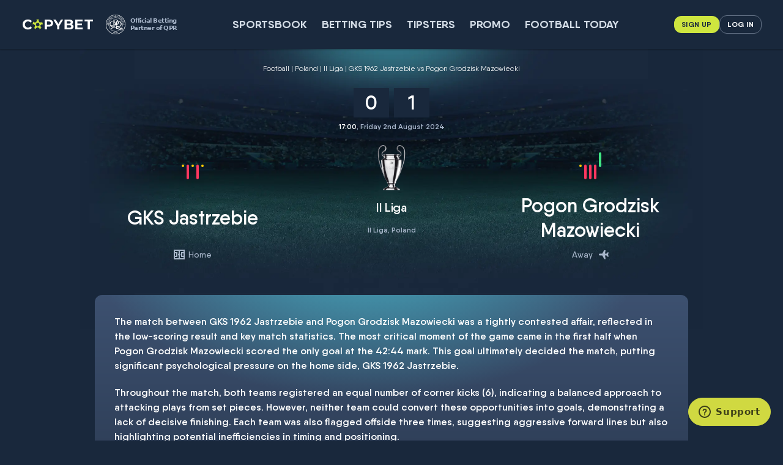

--- FILE ---
content_type: text/html; charset=UTF-8
request_url: https://www.copybet.com/football-scores/Football-Poland-II-Liga-GKS-1962-Jastrzebie-Pogon-Grodzisk-Mazowiecki-02-08-2024/25168550/
body_size: 20779
content:
<!DOCTYPE html><html lang="en" class="root webp pub-acs"><head><meta charset="UTF-8"><title>GKS Jastrzebie vs Pogon Grodzisk Mazowiecki | 02 August 2024 | II Liga. Explore our free bets now at CopyBet UK!
</title><meta name="viewport" content="width=device-width,minimum-scale=1.0,initial-scale=1,shrink-to-fit=no,viewport-fit=cover"><meta http-equiv="X-UA-Compatible" content="IE=edge"><meta name="format-detection" content="telephone=no"/><link rel="preload" as="style" href="/build/css/critical.82814ff3442e6f1143f9.css" onload="this.rel='stylesheet'"/><link rel="stylesheet" href="/bundles/copybetmarketing/build/css/score.8d323ed964fa74ed6453.css"><meta name="description" content="The GKS Jastrzebie vs Pogon Grodzisk Mazowiecki football match took place as part of the II Liga tournament on August 02 2024. Ready for our in-depth post match analysis? Bet now on your fav team!"><meta property="og:image" content="/images/300x300.png"/><link rel="icon" href="/images/32x32.png" sizes="32x32"/><link rel="icon" href="/images/192x192.png" sizes="192x192"/><link rel="apple-touch-icon-precomposed" href="/images/180x180.png"/><meta name="msapplication-TileImage" content="/images/144x144.png"/></head><body class="" style="margin:0;"><link rel="stylesheet" href="/build/css/rest.a77cf5486587821a0b9b.css" media="print" onload="this.onload=null;this.removeAttribute('media');"><div class="layout"><div class="layout__top layout__top_sticky js-top-panel"><div class="container-fluid"><header class="header js-header"><a href="/" class="logo" title="CopyBet"><svg xmlns="http://www.w3.org/2000/svg" class="logo__img" viewBox="0 0 122 20" width="122" height="20"><path fill="#CEE53F" d="M33 6.5c0 .2-.2.2-.4.2l-3-.3c-.2 0-.3 0-.3-.2L28 3.3V3l1.3-.8a8.3 8.3 0 00-5.3 0l1.3.8v.3l-1.2 3-.3.1-3 .3c-.2 0-.3 0-.3-.2L20 5.1c-1 1.3-1.6 3-1.6 4.9v.1l1-.8c.2-.1.3-.1.4 0l2.4 2v.3l-.6 3.2-.3.2-1.3-.1c1 1.3 2.3 2.3 3.9 2.9l-.4-1.2.1-.3 2.8-1.7h.3l2.8 1.6.1.4-.5 1.2a8.3 8.3 0 004.2-3L32 15c-.2 0-.3 0-.3-.2l-.7-3.1.1-.3 2.4-2c0-.2.2-.2.3 0l1.1.8V10c0-1.8-.5-3.5-1.6-4.9L33 6.5zm-6.5 6.8l-2.8-2a.3.3 0 01-.1-.4l1-3.3.3-.2h3.5c.2 0 .3 0 .3.2l1 3.3v.3l-2.8 2c-.1.2-.3.2-.4 0z"/><path fill="#fff" fill-rule="evenodd" d="M14.4 17.5c-1.1.5-2.4.7-3.8.7a9 9 0 01-4.4-1A8 8 0 012 10a8 8 0 014.2-7.2c1.3-.7 2.8-1 4.5-1 1.3 0 2.6.2 3.7.7 1.1.5 2 1.2 2.8 2l-2.4 2.3a5 5 0 00-4-1.9c-1 0-1.8.2-2.6.7-.8.4-1.4 1-1.8 1.8-.5.7-.7 1.6-.7 2.6s.3 1.9.7 2.6c.4.8 1 1.4 1.8 1.8.8.5 1.6.7 2.6.7a5 5 0 004-1.9l2.4 2.2c-.8 1-1.7 1.6-2.8 2.1zM38 2h6.9c1.4 0 2.6.3 3.7.8 1 .4 1.8 1 2.4 2 .5.8.8 1.8.8 3s-.3 2.2-.8 3c-.6 1-1.4 1.6-2.4 2a9 9 0 01-3.7.8h-3.2V18H38V2zm3.7 8.6h3a4 4 0 002.5-.7c.6-.5.9-1.2.9-2 0-1-.3-1.7-.9-2.1-.6-.5-1.4-.8-2.5-.8h-3v5.6zM68.3 2h-3.6l-4.3 7.1-4.3-7h-3.9l6.2 10.2V18H62v-5.7L68.3 2zm15.5 6.3a4 4 0 01-1.6 1.4c1 .3 1.6.8 2.2 1.4.5.7.8 1.5.8 2.5 0 1.4-.6 2.5-1.7 3.2-1 .8-2.7 1.2-4.7 1.2h-8.3V2h7.8c2 0 3.4.4 4.5 1.2 1 .7 1.5 1.7 1.5 3a4 4 0 01-.5 2zm-3.9-3c-.5-.3-1.1-.5-2-.5h-3.7v3.8h3.6c1 0 1.7-.2 2.1-.5.5-.3.7-.8.7-1.4 0-.6-.2-1.1-.7-1.4zm-5.7 9.9h4.3a4 4 0 002.2-.5c.5-.3.7-.8.7-1.5 0-1.3-1-2-3-2h-4.2v4zm17.4-.2v-3.7H99V8.5h-7.4V5h8.4V2H88v16h12.3v-3h-8.7zm20.3 3h-3.7V5h-5V2H117v3h-5v13z" clip-rule="evenodd"/></svg></a><div class="top-promo"><a href="/qpr-partnership/" target="_blank" rel="nofollow" class="qpr"><i class="qpr__ico" role="img"><svg xmlns="http://www.w3.org/2000/svg" xml:space="preserve" viewBox="0 0 512 512" width="32" height="32"><path fill="#fff" d="m285.5 61 2.3.4 1.8.5c.1-1.6.4-3.7.8-6.3l1.7-9.4h.1l3.5 8.8a316 316 0 0 0 3.5 8.7l2.2.3 2.2.4 2.3.4 2.6.6-2-4.1-2.6-5.9-2.8-6.5-2.5-6.1L302 40l4.6-3.6 4.5-3.4a64 64 0 0 0 3.1-2.3l-1.6-.1-1.4-.2-1.4-.3-1.4-.4-2.6 2.4-4 3.5-4.6 3.9-4.5 3.7.9-4.8 1.3-6.7c.4-2 .8-3.5 1.2-4.5l-1.9-.2-2.3-.4-2.2-.5-1.8-.5-.9 6.6-1.3 7.4-1.3 6.8-1.5 7.4-1.5 6.3 1.9.3c.6.3 1.4.4 2.2.6zm49.2 14 2.1 1 1.7.9 2.5-6c.9-2 1.9-4.3 3.2-6.8l.9-1.9.4.2 1.3 18.5 2.1.9 2.1 1 2.1 1 2 1.1-1.4-10.1c-.4-3.4-.8-6.8-1-10.1 2.6.5 4.8.4 6.7-.5a9.2 9.2 0 0 0 4.5-4.6c.7-1.4 1-2.7.9-4a9.2 9.2 0 0 0-1-3.6l-.9-1.3-1.3-1.2-2-1.3-3-1.5-4-1.8a28.5 28.5 0 0 1-4.9-2.3l-1.6-1-2.6 6.1c-.9 2-1.9 4.3-3.2 6.8l-3 6.3c-1.2 2.5-2.3 4.8-3.4 6.7l-3.1 5.7 1.7.7 2.2 1.1zm17.5-27.2 3.2 1.7c.8.6 1.5 1.2 1.8 1.9.4.7.5 1.5.4 2.4a12 12 0 0 1-1.1 3.4c-1.1 2.2-2.4 3.6-4 4.2-1.6.6-3.4.4-5.4-.6l-.5-.3-.5-.3c1.9-4.1 4-8.2 6.1-12.4zm107.6 180c2.5-2.4 5-4.6 7.6-6.7 1.1 2.4 2.5 4.1 4.3 5.2a8.4 8.4 0 0 0 6.3.9c1.5-.3 2.7-.8 3.7-1.6s1.7-1.8 2.3-2.9a8.8 8.8 0 0 0 .7-3.3l-.1-2.4-.5-3.3-.9-4.3-.7-3.1-.3-2.3-.2-1.9-6.5 1.5-7.4 1.5-6.8 1.3-7.4 1.3-6.4.9.4 1.8.4 2.3.4 2.3.2 1.9a301.6 301.6 0 0 1 13.7-3l2.1-.4.1.5-14.2 11.9.5 2.3.4 2.3.4 2.3.3 2.3 7.6-7.3zm20.9-17.1c.3 1.4.4 2.6.5 3.6 0 1-.1 1.9-.4 2.6-.3.7-.9 1.3-1.7 1.7-.8.5-2 .8-3.4 1.1-2.4.4-4.3.2-5.7-.8a7 7 0 0 1-2.7-4.7l-.1-.5v-.6c4.3-.9 8.9-1.7 13.5-2.4zM245.8 38v6.9l-.1 7.5-.3 6.5 1.9-.1h4.6l1.9.1-.3-6.5-.1-7.5v-2.1h.5l9.2 16.1 2.3-.1h4.6l2.3.1-5.6-8.5c-1.9-2.9-3.6-5.8-5.3-8.7 2.6-.6 4.5-1.8 5.9-3.3 1.4-1.6 2-3.6 2-6.1 0-1.5-.3-2.9-.9-4-.6-1.1-1.4-2-2.4-2.8l-1.4-.8-1.7-.5-2.4-.3-3.3-.1-4.4.1-3.1.1-2.3-.1-1.9-.2.3 6.6V38zm7.7-11.2 3.6.2a5 5 0 0 1 2.5.9c.6.5 1.1 1.1 1.4 2 .3.9.5 2.1.5 3.6 0 2.5-.6 4.3-1.8 5.5-1.2 1.2-2.9 1.8-5.2 1.8h-.5l-.6-.1.1-13.9zm-12.4 427.7c-.8-.8-1.9-1.5-3.2-2.1-1.3-.6-2.9-1-4.7-1.2-1.6-.2-3-.2-4.4 0a11 11 0 0 0-3.6 1.2c-1 .6-1.9 1.4-2.6 2.3a7.4 7.4 0 0 0 0 8.3 7.3 7.3 0 0 0 3.8 2.9v.4c-.9.1-1.9.3-2.8.7-.9.4-1.7.9-2.4 1.6a9.4 9.4 0 0 0-2.8 6c-.2 1.7-.1 3.1.4 4.5a9 9 0 0 0 5.6 5.6 20.7 20.7 0 0 0 9.5 1.1c1.5-.2 2.9-.7 4.1-1.5a9.6 9.6 0 0 0 2.9-3.1c.8-1.3 1.3-2.8 1.5-4.5a9 9 0 0 0-1.5-6.3c-.6-.8-1.3-1.4-2-2a8 8 0 0 0-2.3-1.1v-.4c.8-.1 1.6-.3 2.3-.6.8-.3 1.4-.8 2-1.3a8 8 0 0 0 2-8c-.4-.7-1-1.6-1.8-2.5zm-6.4 22c-.3 2.8-1 4.8-2.1 6-1 1.2-2.1 1.7-3.3 1.6-1.3-.2-2.3-.9-3-2.4-.7-1.4-.8-3.5-.5-6.2.3-2.9 1-4.9 1.9-6a3.8 3.8 0 0 1 3.3-1.5c1.3.2 2.3.9 3 2.3.8 1.4 1 3.4.7 6.2zm1.5-16.5a8 8 0 0 1-1.7 4.6c-.9 1-2 1.5-3.2 1.4-1-.1-1.8-.7-2.5-1.8s-.9-2.6-.7-4.6c.3-2.1.8-3.7 1.5-4.9a3.3 3.3 0 0 1 3.4-1.4c1.3.2 2.2.8 2.7 2.1.6 1.2.8 2.8.5 4.6zm251.7-209.3a10.1 10.1 0 0 0-5.6-6.1 11.6 11.6 0 0 0-9.5.3 12 12 0 0 0-3.1 2.8c-.8 1.1-1.5 2.4-2.1 3.7l-1.8 3.7c-.6 1.1-1.3 2.1-2.1 2.8-.8.8-1.9 1.1-3.2 1.2-1.4 0-2.7-.5-3.7-1.4-1-1-1.6-2.5-1.6-4.5 0-1 .1-1.9.4-2.8.3-.8.7-1.5 1.2-2.1.5-.6 1.1-1.1 1.7-1.4.7-.4 1.4-.6 2.1-.8v-1l-3.2-.6-3.3-.8c-.6.8-1 1.9-1.4 3.3-.4 1.5-.6 3.1-.5 4.9a15.9 15.9 0 0 0 3.2 9.7c1 1.2 2.2 2.1 3.7 2.7 1.4.6 3 .9 4.7.9a9 9 0 0 0 4.8-1.2c1.2-.8 2.3-1.8 3.1-2.9a18 18 0 0 0 2.2-3.8l1.8-3.8c.6-1.2 1.3-2.1 2.1-2.9.8-.8 1.8-1.2 3.1-1.2 1.2 0 2.3.5 3.2 1.4.9 1 1.4 2.2 1.4 3.8 0 3-1.4 5.1-4.3 6.2v.8l2.8.8 2.3.8c.8-1 1.4-2.2 1.8-3.6.4-1.4.6-3 .6-4.8-.1-1.2-.3-2.7-.8-4.1zM424.6 136a14.7 14.7 0 0 0-2.4 6.4c-.3 2.3-.2 4.7.4 7.2.6 2.5 1.7 5 3.2 7.5a52.3 52.3 0 0 0 8.8 10.7l1.3-.9 2-1.2 1.4-.9 2.2-1.3 2.2-1.3 1.9-1 1.2-.5-.9-1.1-1.5-2.3-1.2-2.1-.5-1.3-2.2 1.6c-1.1.8-2.8 1.9-5.2 3.3l-1.8 1-1.4.7-.8-.6a11 11 0 0 1-1-1.1l-1-1.3-.8-1.3a13 13 0 0 1-1.8-5.1 12.5 12.5 0 0 1 3.2-9.3c1.2-1.4 2.7-2.6 4.4-3.6a20 20 0 0 1 6.6-2.7c2.1-.4 4-.4 5.8-.1a12.4 12.4 0 0 1 8 5.5c1.2 2 1.8 4 1.9 5.8 0 1.9-.3 3.7-1.1 5.4l.4.6 2.6-.8a25 25 0 0 0 2.6-.7 23.5 23.5 0 0 0-3.7-12.2 23.1 23.1 0 0 0-12-10.4c-2.4-.8-4.9-1-7.5-.7-2.6.3-5.3 1.3-8.1 3-2.2 1.5-4 3.1-5.2 5.1zM323.1 474.2l-.3-1.6-.3-1.6-6.9 2.1-7 1.9-.1-.1 5.4-8.2a30.8 30.8 0 0 0 4.1-10.6 9.7 9.7 0 0 0-1.6-6.3 8 8 0 0 0-2.5-2.3c-1.1-.6-2.5-1-4.1-1.1-1.6-.1-3.6.1-5.9.7-2.9.7-5 1.9-6.4 3.6a9.6 9.6 0 0 0-2.3 5.4l2.3 1.1 2.4 1.2.5-.3-.4-2.3c-.1-.9 0-1.7.1-2.5.2-.8.5-1.6 1-2.3a4 4 0 0 1 2.1-1.4 4.6 4.6 0 0 1 3.8.7c.6.4 1.2 1.1 1.7 1.9a16.7 16.7 0 0 1 1.8 8.3 27 27 0 0 1-1.1 5.7 59 59 0 0 1-7.7 14.8l.5 2.1 5.3-1.5 5.3-1.4 5.5-1.4 5.6-1.3-.5-1.5c0-.7-.2-1.3-.3-1.8zm35-387.6 1.1.7 1 .7 1 .7.9.8 4.3-3.2a74 74 0 0 1 4.6-3.1l2.2 1.5 2.2 1.5 2.6 1.9 2.6 2a82 82 0 0 1-1.6 5.3l-1.6 5.1 1.8 1.2 1.8 1.3 1.8 1.3 1.8 1.4 1.6-7.8 2.3-9.5 2.7-10.1 2.6-9.6-.9-.4-.8-.5-.7-.6-.7-.7-5.7 3.6-6.2 3.9-6.3 3.9-5.9 3.6-4.9 3a98 98 0 0 0-3.6 2.1zm21.1-8.7 5.6-3.4a147 147 0 0 1-3.5 12.5l-7.6-5.5 5.5-3.6zM437 75A254 254 0 0 0 256 0C187.6 0 123.3 26.6 75 75S0 187.6 0 256a254 254 0 0 0 75 181 254.1 254.1 0 0 0 181 75 254 254 0 0 0 181-75 254.1 254.1 0 0 0 75-181 254 254 0 0 0-75-181zM256 501.2A245.5 245.5 0 0 1 10.8 256c0-135.2 110-245.2 245.2-245.2s245.2 110 245.2 245.2-110 245.2-245.2 245.2zm133.5-391 1.7 1.7.8.9.8 1 1-1.1 1.7-1.7 2.6-2.5 3.8-3.6 4.3-4 2.2-2 2.2-2a658 658 0 0 1-2.9 33.1l1.4 1.4 1.4 1.6 4.5-4.2 5.1-4.7 4.9-4.4 5.4-4.6 6.4-5.4-1.8-1.5c-.4-.4-.9-1-1.4-1.9l-1.3 1.5-2.5 2.5-3.2 3.1-3.6 3.4-3.6 3.4-3.3 3 1.3-16.5 1.4-16.3-1.8-1.5c-.4-.4-.9-1-1.4-1.9l-3 3a162.3 162.3 0 0 1-10.3 9.5l-5.9 5.1-4.7 3.9-2.2 1.7zm61.2 63.9-7.1 2.5-6.2 2 .4.9.6 1.6 1.1 2.8 1.8 4.7 1.9 5.2 1.1 3.2.7-.4 1.2-.5 1.2-.4 1-.2c-.9-1.8-1.8-3.5-2.5-5.3l-2.2-5.4 5.9-2.4 3.1-1.1 3.1-1.1a202 202 0 0 1 3.6 11l1.1-.6.8-.4.9-.3 1.3-.3a200 200 0 0 1-4.4-10.8 171.4 171.4 0 0 1 10.5-3.6l.6 1.8.9 2.9 1 3.3.9 3.1.9-.5 1.2-.5 2.1-.6-1.5-3.6-2.4-6.3-1.5-4.3-1.4-4.3-6.1 2.6-7 2.7-6.6 2.6zM441 351.6a9.8 9.8 0 0 0-3.4-.7c-1.4 0-2.6.3-2.6.3l.8.6c1.8 1.3 7.3 6.4 4.4 18.5-1.9 7.9-12.1 22.7-37.7 22.8l-4.9-.2c-5-.4-10-1.5-15-3.1l3.6-3.5c3.5-3.5 6.9-7.2 10.1-11a38 38 0 0 1-9.9-2.1c-4.1 4.5-8.4 8.9-12.9 13a228 228 0 0 1-28.8-16.5l-14-9.1c-12.3-7.7-24.6-15-39.9-20.3v-25.5c24.5 5.7 48 22.8 59.1 30.7l4.4 3.3c10.4 7.7 29.7 21.6 49 21.6 25 0 26.1-16.2 25.9-17.2l-.9 1c-1.4 1.4-5 4.6-13.7 4.3-1.6-.1-3.3-.3-5-.8A184.5 184.5 0 0 0 255.8 71.8a184.3 184.3 0 1 0 106.7 334.7 84.8 84.8 0 0 1-9.9-3.9 174.2 174.2 0 0 1-96.6 29.1A175.8 175.8 0 0 1 80.4 256.1c0-96.8 78.8-175.6 175.6-175.6a175.8 175.8 0 0 1 145.4 274c-6.9-3.2-15.6-8.5-24.9-14.2l-4.8-3a159.5 159.5 0 0 0-31.7-17c-.8-.3-2.9-.9-3.9-1v-.6a75.8 75.8 0 0 0 76.2-76.6c0-43.9-34.1-74.1-77.4-74.1h-3c-12.1-25-38.2-40.5-69.6-40.5a94.6 94.6 0 0 0-42.9 10.2V130h-25.1s6.2 5.7 6.2 19.1V168a86 86 0 0 0-74.5 17.4 76.1 76.1 0 0 0-26.8 60.4c0 31 15.1 49.8 27.7 60.2a88.3 88.3 0 0 0 36.6 17.5c1.8-3.4 3.5-7.1 4.2-10.1-2.1-.4-3.8-1-5.7-1.7-7.1-2.8-11.3-8.1-11.3-14.4 0-9.3 6.7-12.6 11.3-12.6 6.4 0 13 4.3 13.3 16.7.7 32.9-35.4 55.4-38.7 57.4 3.2 3.7 6.6 7.3 10.2 10.7l3-1.6c12.3-6.7 40.8-22.8 81.9-22.5 12.9.1 24.5 1.9 34.9 4.8v-16A176.2 176.2 0 0 0 162 351.5l-.2-.3a98.6 98.6 0 0 0 19.6-25.7c2.1 0 4.5-.1 6.6-.3a21.2 21.2 0 0 0 6.2-11.7c-2.8.6-5.6 1.1-8.5 1.3 1.1-3.8 1.8-7.6 2-11.5.3-10.2-2.3-18.8-7.5-24.2-4.5-4.6-10.7-7-17.9-7-9.5 0-21.4 6.4-22.2 20.5-.1 1.3.2 4.1.6 5.3l-.5.2a73.3 73.3 0 0 1-20.5-52.7c0-39.1 26.5-68.6 61.6-68.6 35.4 0 61 28.9 61 68.6a82 82 0 0 1-1 13.2 64.6 64.6 0 0 1-21.8-12.4v-47a51.1 51.1 0 0 0-19-12.8v120.4c0 12.2-6.2 19.4-6.2 19.4h30.5s-2.8-3.5-4.3-10.4c5.3-2.7 10.3-6 14.9-9.7a74.2 74.2 0 0 0 20.4-26.1c-6.6-.4-13.2-1.4-19.6-2.9-4 9.3-9.7 17.3-16.7 23.6V265c12.2 5.5 26.5 9.2 42.9 9.2 13.5 0 21.9-2.5 28.7-4.9a72.2 72.2 0 0 0 48.1-68.9c0-4.7-.4-9.1-1.1-13.5-6.6-.4-16.5 1-20.9 2.3.6 3.6.9 7.4.9 11.3 0 24.2-10.8 43.5-26.9 53.6v-57.6a65.1 65.1 0 0 1 44.5-16c30.8 0 55.3 25.1 55.3 61.6 0 36.6-25 63.7-57.9 63.7a77.8 77.8 0 0 1-42-12v-18.6c-6 2-12.4 3.4-18.9 4.1V350c0 12.2-6.3 19.4-6.3 19.4h31.2s-3.6-3.7-4.9-9.7c8.2 3.6 18.7 10.1 25.8 14.7l8.8 5.9c21.2 13.7 40.5 25.8 69 25.8a62 62 0 0 0 38.1-11.4 36.6 36.6 0 0 0 14.9-23c2.4-15.3-6.1-19.4-7.8-20.1zM290.9 178.9v-8h-25.1s6.3 7.1 6.3 20.5v70a49 49 0 0 1-8.6.7h-2.1a83 83 0 0 0 1.5-16.3 75.3 75.3 0 0 0-27.3-60.4 82.6 82.6 0 0 0-16.1-10.5v-18.4a59.8 59.8 0 0 1 42.6-16.7 54.5 54.5 0 0 1 49.2 31 90.5 90.5 0 0 0-20.4 8.1zm-235.8 6.5-6.1-1.7-5.2-1.6-4.2-1.3-2.9-1-.2 1.3-.3 1.3-.4 1.2-.5 1.3 6.9 1.5 6.8 1.7 6.6 2c2.1.7 3.9 1.6 5.4 2.6 1.5 1 2.6 2.2 3.3 3.6.7 1.4.8 3.1.2 5-.4 1.6-1 3-1.6 4.1-.7 1.1-1.6 2-2.8 2.5-1.2.6-2.8.8-4.8.7a36 36 0 0 1-7.4-1.3c-2.8-.8-5.6-1.5-8.3-2.4-2.7-.8-5.6-1.8-8.7-3l-.4 2.1-.5 2-.6 2-.7 2 3.7.8 6.5 1.7 2.6.7 2.6.7 2.9.8 3.5 1c2.3.6 4.4.8 6.3.4 1.8-.3 3.5-1 4.9-2.1 1.4-1.1 2.6-2.5 3.5-4.2.9-1.7 1.7-3.6 2.3-5.7 1.3-4.8 1-8.7-.8-11.9-2.1-3-5.9-5.3-11.6-6.8zm9.2 43.6-.9 3.1a118 118 0 0 1-3.1 8.6 19.5 19.5 0 0 0-6.3-9.9 17.8 17.8 0 0 0-4.8-2.8c-1.8-.7-3.7-1.1-5.7-1.1-3.1-.1-5.8.2-8.1 1.1a16 16 0 0 0-9.5 9.9c-.9 2.3-1.3 4.8-1.5 7.6a21 21 0 0 0 1.1 8.1 17.7 17.7 0 0 0 9.3 10.6c2.2 1 4.5 1.6 7 1.7 3.2.1 5.9-.2 8.3-1.2a16 16 0 0 0 9.3-9.8c.8-2.2 1.2-4.6 1.3-7.1l2.7-5.1 2-3.7 1.7-2.8c-.6-1-1.1-2.1-1.6-3.4l-1.2-3.8zm-7.5 22.5a8.3 8.3 0 0 1-2.6 3.3c-1.2.9-2.7 1.7-4.6 2.1a24 24 0 0 1-6.9.6c-2.2-.1-4.2-.4-6.1-1-1.9-.6-3.5-1.4-4.9-2.4a10 10 0 0 1-3.2-3.6c-.8-1.4-1.1-3-1-4.7.1-1.6.5-3.1 1.2-4.5a9.7 9.7 0 0 1 3-3.4 15 15 0 0 1 4.6-2.1c1.8-.5 3.8-.6 6-.6 2.8.1 5.2.5 7.2 1.3 2 .7 3.7 1.6 4.9 2.7a10.1 10.1 0 0 1 3.6 8.2c-.3 1.5-.6 2.8-1.2 4.1zM197 446.8l-8.1.8.8 1.5.8 1.9 1.7-.3 1.9-.4a57 57 0 0 0 1.7-.3l1.2-.2-4 13.8-1.3 4.1-1.3 3.8-1.1 3.2-.8 2.2 2 .5 1.9.6 1.9.6 1.9.7 1.6-6.4 1.5-5.4 1.1-3.7.9-3 1.2-3.8 1.2-3.8 1.2-3.7 1.1-3.2-.8-.7-8.2 1.2zM75.6 177.5l.7-1.6 1.3-2.7 2.2-4.6 2.4-5 1.5-3-.8-.2-1.2-.5-1.1-.6-.9-.6a273.5 273.5 0 0 1-4.5 10.8l-5.8-2.6-2.9-1.4-2.9-1.4c1.7-3.5 3.5-6.9 5.5-10.2l-1.2-.4-.8-.3-.9-.5-1.1-.8-2.2 5.1-2.5 5.5a237 237 0 0 1-9.9-5l.9-1.7 1.4-2.6 1.7-3 1.6-2.8-1-.3-1.2-.5-1.8-1.1a48 48 0 0 1-1.6 3.6l-2.9 6.1-2.1 4-2.1 4 6.1 2.6 6.8 3.2 6.3 3c2.5 1.2 4.8 2.3 6.7 3.4 1.9 1 3.9 2 5.7 3.1l.6-1zm207.3 294.7c-.5-1-1.1-1.8-1.8-2.5a8.6 8.6 0 0 0-4.9-2.3v-.4a7.3 7.3 0 0 0 4-2.7c.5-.7.8-1.4 1.1-2.3.2-.9.3-1.8.3-2.9a7.1 7.1 0 0 0-3.1-5.4c-.9-.7-2.1-1.1-3.5-1.5-1.4-.3-3-.4-4.9-.3-1.6.1-3 .4-4.3.8-1.3.4-2.4 1.1-3.3 1.8-.9.8-1.6 1.7-2.1 2.8a7.2 7.2 0 0 0 .1 6.1 6 6 0 0 0 1.4 2c.6.6 1.2 1.1 2 1.4.7.4 1.5.6 2.3.7v.4c-.9.3-1.8.7-2.6 1.2a10 10 0 0 0-2.1 2 9 9 0 0 0-1.3 2.8c-.3 1.1-.4 2.3-.3 3.7a9.4 9.4 0 0 0 3.9 7.3c1.1.8 2.4 1.3 3.9 1.6 1.5.3 3.1.4 4.8.2 1.7-.1 3.3-.4 4.8-.9s2.7-1.3 3.7-2.2c1-1 1.8-2.1 2.3-3.5.5-1.4.7-3 .6-4.7l-1-3.2zm-15.6-16c.5-1.2 1.6-1.9 3.1-2a3 3 0 0 1 3 1.5c.7 1.1 1.1 2.6 1.3 4.5.1 2-.1 3.7-.8 4.8a3.4 3.4 0 0 1-2.9 1.9c-1 .1-1.9-.4-2.8-1.3-.9-.9-1.4-2.4-1.5-4.4-.2-2 0-3.7.6-5zm8 26.8c-.8 1.4-1.8 2.1-3 2.2-1.3.1-2.4-.5-3.3-1.8-.9-1.3-1.4-3.3-1.6-6-.2-2.9.1-5 .8-6.2.7-1.3 1.7-2 3-2 1.3-.1 2.5.5 3.4 1.7.9 1.2 1.5 3.2 1.7 5.9a12 12 0 0 1-1 6.2zM72.8 138.4l5.7 4a174.4 174.4 0 0 1 11.2 8.3l.5-.9 1-1.4 1.7-2.5 2.9-4.1 3.2-4.5 2-2.7-.7-.3-1.1-.7-1-.8-.8-.7a61.8 61.8 0 0 1-6.1 10l-5.3-3.5-2.7-1.9-2.7-1.9c2.2-3.2 4.5-6.2 7-9.2l-1.1-.6-.7-.4-.8-.6-1-.9-3 4.7-3.3 5-4.6-3.2-4.4-3.4 1.1-1.5 1.8-2.4 2.1-2.7 2-2.5-.9-.5-1.1-.7a8 8 0 0 1-1.6-1.4l-2.1 3.3-3.8 5.6-2.7 3.7-2.7 3.6 5.6 3.6c2 1.1 4.1 2.5 6.4 4.1zm105.5-86.1 2.2 6.6 2.3 7.2 1.7 6.2 1.8-.7 2.2-.7 2.2-.7 1.8-.5-2.7-7-2.5-7.2 2.5-.8c1.8-.6 3.4-1.3 4.8-2.2a11 11 0 0 0 3.3-3.1 8.5 8.5 0 0 0 1.5-4.1c.2-1.5 0-3.2-.7-5.1a8.5 8.5 0 0 0-8.7-6.1 49.6 49.6 0 0 0-9.1 2.6 49.6 49.6 0 0 1-5.7 1.9l-1.9.4 2.4 6.2c.9 2 1.7 4.4 2.6 7.1zm4.2-13.3.5-.2 1.1-.4 2.1-.3c.7 0 1.4.2 2 .5.6.3 1.2.9 1.8 1.6.6.8 1 1.7 1.4 3 .5 1.6.7 2.9.6 4-.1 1.1-.5 2-1 2.7a7 7 0 0 1-2 1.8l-2.4 1.1a179 179 0 0 1-2.2-6.8l-2.2-6.9.3-.1zm26.7 25.1 1.2-.2 1.2-.1.7-5.3 1-5.5 2.6-.5 2.6-.5 3.2-.5 3.2-.5 2.7 4.8 2.5 4.7 2.1-.5 2.1-.4 2.1-.4 2.3-.3c-1.3-1.8-2.8-4-4.4-6.6l-5.2-8.3c-1.8-2.9-3.6-5.9-5.3-9l-5-8.6-.9.3-.9.2-1 .1h-1l-1.4 6.6-1.6 7.2-1.6 7.2-1.5 6.7-1.3 5.6-1 3.9 1.3-.3c.5.3.9.3 1.3.2zm6.1-20.7 1.4-6.4c1.1 1.9 2.3 3.7 3.3 5.6l3.2 5.6-9.2 1.6 1.3-6.4zM91.7 106.7a342.9 342.9 0 0 1 14.7 16.3c1.1 1.3 1.7 2 1.8 2.3l1.6-1.7.8-.8 1-.8-1.1-1-1.8-1.7-2.6-2.6-3.6-3.7-4.1-4.3-2.1-2.2-2-2.2c11.4.5 22.5 1.2 33.2 2.2l1.4-1.5 1.6-1.4-4.3-4.4-4.8-5-4.5-4.8-4.7-5.3-5.5-6.3-1.5 1.8-1.8 1.4 1.5 1.3 2.5 2.5 3.1 3.2 3.4 3.5 3.4 3.6 3.1 3.2-16.5-1-16.4-1.1L86 98l-1.8 1.4 3.1 2.9a91 91 0 0 1 4.4 4.4zm35.4-31.2a9.4 9.4 0 0 0 3.5 3.4c1.3.6 2.7 1 4.1 1.1 1.4.1 2.8 0 4.3-.2l4.1-.5c1.3-.1 2.5 0 3.5.3 1.1.3 2 1 2.7 2 .8 1.2 1 2.5.8 3.9-.3 1.4-1.2 2.6-3 3.7a7.3 7.3 0 0 1-5 1.2c-.8-.1-1.5-.3-2.2-.7-.7-.4-1.3-.8-1.8-1.4l-.8.5 1.2 3 1 3.2a9 9 0 0 0 3.6-.6c1.4-.5 2.9-1.2 4.5-2.2 1.7-1.1 3.1-2.3 4.2-3.7 1.1-1.3 1.9-2.8 2.3-4.2a10.9 10.9 0 0 0-1.4-8.9 8.9 8.9 0 0 0-3.6-3.4c-1.3-.6-2.7-1-4.1-1.1-1.4-.1-2.9 0-4.3.2l-4.1.5c-1.3.1-2.5 0-3.6-.3a4 4 0 0 1-2.6-2c-.7-1-.8-2.2-.5-3.5a4.9 4.9 0 0 1 2.5-3.2c2.5-1.6 5.1-1.5 7.6.3l.6-.4-.8-2.8-.6-2.3c-1.3-.1-2.6 0-4 .4a16 16 0 0 0-7.7 5.1c-.9 1.2-1.5 2.4-1.9 3.7a10.5 10.5 0 0 0 1.5 8.9z"/></svg></i><span>Official Betting <br/>Partner of QPR</span></a></div><nav class="main-menu js-nav"><div class="main-menu__backdrop js-main-menu-backdrop"></div><div class="main-menu__navigation"><div class="main-menu__topbar"><div class="main-menu__close js-menu-close" role="button" aria-label="Close" title="Close"><i></i></div><div class="main-menu__identity"><a href="/signup/" data-target="unified-enter-init" data-mode="register">Sign up</a></div></div><ul class="nav__list"><li class="nav__item"><a
                              href="/sportsbook/pre-match"
                class="nav__link"
                              target="_blank"
                                  rel="noopener"
                              >SportsBook</a></li><li class="nav__item"><a
                              href="/betting-tips/"
                class="nav__link"
                              target="_self"
                              >Betting Tips</a></li><li class="nav__item"><a
                              href="/rating/"
                class="nav__link"
                              target="_self"
                              >Tipsters</a></li><li class="nav__item"><a
                              href="/offers/"
                class="nav__link"
                              target="_self"
                              >Promo</a></li><li class="nav__item"><a
                              href="/football-tips/"
                class="nav__link"
                              target="_self"
                              >Football today</a></li></ul></div></nav><div class="header__identity"><a href="/signup/" data-target="unified-enter-init" data-mode="register">Sign up</a><a href="/login/" data-target="unified-enter-init" data-mode="login">Log in</a></div><div class="menu-bar js-menu-bar" role="button" aria-label="Show menu" title="Show menu"><i></i></div><div class="notice-list js-notice-list"></div></header></div></div><div class="layout__content "><div class="container-fluid"><main class="main-layout"><section class="breadcrumbs"><span>Football</span><span>Poland</span><span>II Liga</span><strong>GKS 1962 Jastrzebie vs Pogon Grodzisk Mazowiecki</strong></section><section class="score"><span class="ui-display-03">0</span> : <span class="ui-display-03">1</span></section><section class="main"><div class="team team_home"><ul class="team__stat"><li class="stat-ver draw">29 November 2025, LKS II Lodz vs GKS Jastrzebie, 1-1, Draw</li><li class="stat-ver lose">22 November 2025, GKS Jastrzebie vs NKP Podhale Nowy Targ, 0-3, Lose</li><li class="stat-ver draw">16 November 2025, Slask II Wroclaw vs GKS Jastrzebie, 2-2, Draw</li><li class="stat-ver lose">08 November 2025, GKS Jastrzebie vs Stal Stalowa Wola, 1-5, Lose</li><li class="stat-ver draw">31 October 2025, BTS Rekord Bielsko-Biala vs GKS Jastrzebie, 2-2, Draw</li></ul><div class="team__name">GKS Jastrzebie</div><div class="team__status team__status_home">Home</div></div><div class="team team_away"><ul class="team__stat"><li class="stat-ver draw">07 June 2025, Pogon Grodzisk Mazowiecki vs Olimpia Elblag, 3-3, Draw</li><li class="stat-ver lose">31 May 2025, Hutnik Krakow vs Pogon Grodzisk Mazowiecki, 4-2, Lose</li><li class="stat-ver lose">24 May 2025, Pogon Grodzisk Mazowiecki vs KKS 1925 Kalisz, 0-1, Lose</li><li class="stat-ver lose">19 May 2025, LKS II Lodz vs Pogon Grodzisk Mazowiecki, 4-0, Lose</li><li class="stat-ver win">10 May 2025, Pogon Grodzisk Mazowiecki vs Zaglebie Lubin II, 2-0, Win</li></ul><div class="team__name">Pogon Grodzisk Mazowiecki</div><div class="team__status team__status_away">Away</div></div><div class="event"><div class="event__logo"></div><div class="event__wrapper"><time class="ui-caption-02 label-02-dark event__date"><em>17:00</em>, Friday 2nd August 2024</time><div class="ui-display-01 event__name">II Liga</div><div class="ui-caption-02 label-02-dark hidden-lg">GKS Jastrzebie vs Pogon Grodzisk Mazowiecki</div><div class="ui-caption-02 label-02-dark event__place">II Liga, Poland</div></div></div></section><section class="section b-display ui-body-02 ui-pd-32 ceo"><p>The match between GKS 1962 Jastrzebie and Pogon Grodzisk Mazowiecki was a tightly contested affair, reflected in the low-scoring result and key match statistics. The most critical moment of the game came in the first half when Pogon Grodzisk Mazowiecki scored the only goal at the 42:44 mark. This goal ultimately decided the match, putting significant psychological pressure on the home side, GKS 1962 Jastrzebie.</p><p>Throughout the match, both teams registered an equal number of corner kicks (6), indicating a balanced approach to attacking plays from set pieces. However, neither team could convert these opportunities into goals, demonstrating a lack of decisive finishing. Each team was also flagged offside three times, suggesting aggressive forward lines but also highlighting potential inefficiencies in timing and positioning.</p><p>Discipline was a pivotal aspect, with GKS 1962 Jastrzebie accumulating 4 yellow cards compared to Pogon Grodzisk Mazowiecki's 3. The home team's higher card count could suggest a more aggressive or desperate defensive strategy which sometimes worked against them, potentially disrupting their rhythm and leading to frequent fouls. These fouls potentially broke up the flow of play and could have hindered GKS 1962 Jastrzebie's ability to mount a sustained attack.</p><p>Substitutions and player strategy adjustments did little to shift the momentum as Pogon Grodzisk Mazowiecki effectively managed their lead after the first-half goal. Defensively, they maintained composure and discipline, which was crucial in keeping the clean sheet. The away team's defense was disciplined enough to absorb pressure and stave off threats, a key component in their victory.</p><p>Overall, Pogon Grodzisk Mazowiecki's early goal combined with effective game management, sound defensive strategies, and the ability to capitalize on a key moment, were the defining factors in their away victory against GKS 1962 Jastrzebie. The home side's inability to equalize, coupled with a series of booking disruptions, stood out as the main reasons for their defeat.</p></section><div style="margin-bottom: 3.5rem;"><a href="https://sportsbook.copybet.com/pre-match/" class="ui-button-02 cta ceo-btn" target="_blank"><span>BET NOW</span></a></div><section class="recently b-display"><h2 class="recently__title">Form Guide</h2><div class="recently__data tabs js-tabs"><input type="radio" name="recently" id="recently-home" value="recently-home" checked class="tabs__control"><label for="recently-home" class="tabs__label"><span>GKS Jastrzebie</span></label><input type="radio" name="recently" id="recently-away" value="recently-away" class="tabs__control"><label for="recently-away" class="tabs__label"><span>Pogon Grodzisk Mazowiecki</span></label><div id="recently-home-content" class="tabs__content"><table><tr><td class="stat-area"><span class="stat-circle draw" title="Draw">Draw</span></td><td class="score-area"><span class="score">1-1</span></td><td class="rival-area"><span class="rival">LKS&nbsp;II&nbsp;Lodz vs GKS&nbsp;Jastrzebie</span></td><td class="date-area"><time class="date" datetime="2025-11-29">
				29&nbsp;
				<span class="screen-sm">Nov</span><span class="screen-xl">November</span>
				&nbsp;2025</time></td></tr><tr><td class="stat-area"><span class="stat-circle lose" title="Lose">Lose</span></td><td class="score-area"><span class="score">0-3</span></td><td class="rival-area"><span class="rival">GKS&nbsp;Jastrzebie vs NKP&nbsp;Podhale&nbsp;Nowy&nbsp;Targ</span></td><td class="date-area"><time class="date" datetime="2025-11-22">
				22&nbsp;
				<span class="screen-sm">Nov</span><span class="screen-xl">November</span>
				&nbsp;2025</time></td></tr><tr><td class="stat-area"><span class="stat-circle draw" title="Draw">Draw</span></td><td class="score-area"><span class="score">2-2</span></td><td class="rival-area"><span class="rival">Slask&nbsp;II&nbsp;Wroclaw vs GKS&nbsp;Jastrzebie</span></td><td class="date-area"><time class="date" datetime="2025-11-16">
				16&nbsp;
				<span class="screen-sm">Nov</span><span class="screen-xl">November</span>
				&nbsp;2025</time></td></tr><tr><td class="stat-area"><span class="stat-circle lose" title="Lose">Lose</span></td><td class="score-area"><span class="score">1-5</span></td><td class="rival-area"><span class="rival">GKS&nbsp;Jastrzebie vs Stal&nbsp;Stalowa&nbsp;Wola</span></td><td class="date-area"><time class="date" datetime="2025-11-08">
				08&nbsp;
				<span class="screen-sm">Nov</span><span class="screen-xl">November</span>
				&nbsp;2025</time></td></tr><tr><td class="stat-area"><span class="stat-circle draw" title="Draw">Draw</span></td><td class="score-area"><span class="score">2-2</span></td><td class="rival-area"><span class="rival">BTS&nbsp;Rekord&nbsp;Bielsko-Biala vs GKS&nbsp;Jastrzebie</span></td><td class="date-area"><time class="date" datetime="2025-10-31">
				31&nbsp;
				<span class="screen-sm">Oct</span><span class="screen-xl">October</span>
				&nbsp;2025</time></td></tr></table><div class="recently__total"><dl><dt>PLAYED</dt><dd>5</dd></dl><dl><dt>WINS</dt><dd>0</dd></dl><dl><dt>GOALS</dt><dd>6:13</dd></dl><dl><dt>GOALS / MATCH</dt><dd>1.2</dd></dl><ul><li>GKS Jastrzebie has lost two matches in a row with a goal difference of 6:13, scoring 1.2 goals average</li></ul></div></div><div id="recently-away-content" class="tabs__content"><table><tr><td class="stat-area"><span class="stat-circle draw" title="Draw">Draw</span></td><td class="score-area"><span class="score">3-3</span></td><td class="rival-area"><span class="rival">Pogon&nbsp;Grodzisk&nbsp;Mazowiecki vs Olimpia&nbsp;Elblag</span></td><td class="date-area"><time class="date" datetime="2025-06-07">
				07&nbsp;
				<span class="screen-sm">Jun</span><span class="screen-xl">June</span>
				&nbsp;2025</time></td></tr><tr><td class="stat-area"><span class="stat-circle lose" title="Lose">Lose</span></td><td class="score-area"><span class="score">4-2</span></td><td class="rival-area"><span class="rival">Hutnik&nbsp;Krakow vs Pogon&nbsp;Grodzisk&nbsp;Mazowiecki</span></td><td class="date-area"><time class="date" datetime="2025-05-31">
				31&nbsp;
				<span class="screen-sm">May</span><span class="screen-xl">May</span>
				&nbsp;2025</time></td></tr><tr><td class="stat-area"><span class="stat-circle lose" title="Lose">Lose</span></td><td class="score-area"><span class="score">0-1</span></td><td class="rival-area"><span class="rival">Pogon&nbsp;Grodzisk&nbsp;Mazowiecki vs KKS&nbsp;1925&nbsp;Kalisz</span></td><td class="date-area"><time class="date" datetime="2025-05-24">
				24&nbsp;
				<span class="screen-sm">May</span><span class="screen-xl">May</span>
				&nbsp;2025</time></td></tr><tr><td class="stat-area"><span class="stat-circle lose" title="Lose">Lose</span></td><td class="score-area"><span class="score">4-0</span></td><td class="rival-area"><span class="rival">LKS&nbsp;II&nbsp;Lodz vs Pogon&nbsp;Grodzisk&nbsp;Mazowiecki</span></td><td class="date-area"><time class="date" datetime="2025-05-19">
				19&nbsp;
				<span class="screen-sm">May</span><span class="screen-xl">May</span>
				&nbsp;2025</time></td></tr><tr><td class="stat-area"><span class="stat-circle win" title="Win">Win</span></td><td class="score-area"><span class="score">2-0</span></td><td class="rival-area"><span class="rival">Pogon&nbsp;Grodzisk&nbsp;Mazowiecki vs Zaglebie&nbsp;Lubin&nbsp;II</span></td><td class="date-area"><time class="date" datetime="2025-05-10">
				10&nbsp;
				<span class="screen-sm">May</span><span class="screen-xl">May</span>
				&nbsp;2025</time></td></tr></table><div class="recently__total"><dl><dt>PLAYED</dt><dd>5</dd></dl><dl><dt>WINS</dt><dd>1</dd></dl><dl><dt>GOALS</dt><dd>7:12</dd></dl><dl><dt>GOALS / MATCH</dt><dd>1.4</dd></dl><ul><li>Pogon Grodzisk Mazowiecki has won only one out of its last five matches with a goal difference of 7:12, scoring 1.4 goals average</li></ul></div></div></div></section><section class="meetings b-display"><h2 class="meetings__title">GKS Jastrzebie H2H Pogon Grodzisk Mazowiecki</h2><div class="meetings__data"><table><tr><td class="date-area"><time class="date">01 March 2025</time></td><td class="game-area"><span class="game" title="Away game">Away game</span></td><td class="rival-area"><span class="rival">GKS Jastrzebie</span></td><td class="score-area"><span class="score">3</span></td><td class="score-area"><span class="score">0</span></td><td class="rival-area"><span class="rival">Pogon Grodzisk Mazowiecki</span></td><td class="game-area"><span class="game" title="Home game">Home game</span></td><td class="champ-area"><span class="champ">II Liga</span></td></tr><tr><td class="date-area"><time class="date">02 August 2024</time></td><td class="game-area"><span class="game" title="Home game">Home game</span></td><td class="rival-area"><span class="rival">GKS Jastrzebie</span></td><td class="score-area"><span class="score">0</span></td><td class="score-area"><span class="score">1</span></td><td class="rival-area"><span class="rival">Pogon Grodzisk Mazowiecki</span></td><td class="game-area"><span class="game" title="Away game">Away game</span></td><td class="champ-area"><span class="champ">II Liga</span></td></tr></table><div class="meetings__total"><dl><dt>PLAYED</dt><dd>2</dd></dl><dl><dt>WINS</dt><dd>1</dd></dl><dl><dt>GOALS</dt><dd>3:1</dd></dl><dl><dt>GOALS / MATCH</dt><dd>1.50</dd></dl><ul><li>In the last two matches that these two sides meet, GKS Jastrzebie overtook Pogon Grodzisk Mazowiecki once</li><li>GKS Jastrzebie won once, lost once </li><li>Teams played two times head-to-head in the current season with the goals score 3:1; average goals per match – 1.50</li></ul></div></div></section><a href="https://sportsbook.copybet.com/pre-match/" class="ui-button-02 cta ceo-btn" target="_blank"><span>BET NOW</span></a><section class="faq"><h2 class="faq__heading">FAQ</h2><article class="faq__item collapsed js-faq-item" data-faq-item-id="faq-item-1"><h3 class="faq__title" tabindex="0" aria-role="button">Where can I find expert tips for the today&#039;s football matches?</h3><div class="faq__overflow" aria-hidden="true"><div class="faq__content" aria-role="article"><p>Here you can find expert football tips for the&nbsp;<a class="link" href="https://www.copybet.com/football-tips/" target="_blank">today&#39;s football matches</a>&nbsp;and more. You are just two clicks from the detailed predictions, analysis, and odds&nbsp;into the every single match.</p><p>If you&#39;re looking for more betting advice, check out our regularly updated <a class="link" href="https://www.copybet.com/betting-tips/" target="_blank">betting tips</a> section to stay informed about team form, player performance, and the latest match odds.</p></div></div></article><article class="faq__item collapsed js-faq-item" data-faq-item-id="faq-item-2"><h3 class="faq__title" tabindex="0" aria-role="button">Are any of the tips provided here guaranteed?</h3><div class="faq__overflow" aria-hidden="true"><div class="faq__content" aria-role="article"><p>We would like to say yes, but nothing could be guaranteed in football!</p></div></div></article><article class="faq__item collapsed js-faq-item" data-faq-item-id="faq-item-3"><h3 class="faq__title" tabindex="0" aria-role="button">What are the eligibility requirements to sign up and bet online with CopyBet™?</h3><div class="faq__overflow" aria-hidden="true"><div class="faq__content" aria-role="article"><p>You must be 18+ and have UK citizenship</p></div></div></article></section><section class="section b-display ui-body-02 ui-pd-32 ceo"><p><a href="https://www.copybet.com/football-tips/" target="_blank" class="link">Football today</a> takes a brief
  interlude, presenting a perfect moment to hone your 
  <a href="https://www.copybet.com/" target="_blank" class="link">betting</a> prowess. Our 
  <a href="https://www.copybet.com/rating/" target="_blank" class="link">tipsters</a> have crafted insightful
  <a href="https://www.copybet.com/betting-tips/" target="_blank" class="link">betting tips</a> for the upcoming
  games, coupled with a <a href="https://www.copybet.com/promo/free-bet/" target="_blank" class="link">free bet</a>
  to get you started. With the added advantage of copy bets, mimic the strategies of successful bettors to enhance
  your winning potential. Embrace the expertise of our 
  <a href="https://www.copybet.com/rating/" target="_blank" class="link">tipsters</a> and transform your next 
  <a href="https://www.copybet.com/" target="_blank" class="link">bet</a> into a victory, eagerly awaiting the
  return of the beautiful game with optimism.
</p><p>Explore our <a href="https://sportsbook.copybet.com/" target="_blank" class="link">sportsbook</a> today!</p></section></main></div></div><div class="layout__bottom"><div class="container-fluid"><div class="footer"><div class="footer__aside"><div class="footer__column_1"><div class="footer__logo"><a href="/" class="logo" title="CopyBet"><svg xmlns="http://www.w3.org/2000/svg" class="logo__img" viewBox="0 0 122 20" width="122" height="20"><path fill="#CEE53F" d="M33 6.5c0 .2-.2.2-.4.2l-3-.3c-.2 0-.3 0-.3-.2L28 3.3V3l1.3-.8a8.3 8.3 0 00-5.3 0l1.3.8v.3l-1.2 3-.3.1-3 .3c-.2 0-.3 0-.3-.2L20 5.1c-1 1.3-1.6 3-1.6 4.9v.1l1-.8c.2-.1.3-.1.4 0l2.4 2v.3l-.6 3.2-.3.2-1.3-.1c1 1.3 2.3 2.3 3.9 2.9l-.4-1.2.1-.3 2.8-1.7h.3l2.8 1.6.1.4-.5 1.2a8.3 8.3 0 004.2-3L32 15c-.2 0-.3 0-.3-.2l-.7-3.1.1-.3 2.4-2c0-.2.2-.2.3 0l1.1.8V10c0-1.8-.5-3.5-1.6-4.9L33 6.5zm-6.5 6.8l-2.8-2a.3.3 0 01-.1-.4l1-3.3.3-.2h3.5c.2 0 .3 0 .3.2l1 3.3v.3l-2.8 2c-.1.2-.3.2-.4 0z"/><path fill="#fff" fill-rule="evenodd" d="M14.4 17.5c-1.1.5-2.4.7-3.8.7a9 9 0 01-4.4-1A8 8 0 012 10a8 8 0 014.2-7.2c1.3-.7 2.8-1 4.5-1 1.3 0 2.6.2 3.7.7 1.1.5 2 1.2 2.8 2l-2.4 2.3a5 5 0 00-4-1.9c-1 0-1.8.2-2.6.7-.8.4-1.4 1-1.8 1.8-.5.7-.7 1.6-.7 2.6s.3 1.9.7 2.6c.4.8 1 1.4 1.8 1.8.8.5 1.6.7 2.6.7a5 5 0 004-1.9l2.4 2.2c-.8 1-1.7 1.6-2.8 2.1zM38 2h6.9c1.4 0 2.6.3 3.7.8 1 .4 1.8 1 2.4 2 .5.8.8 1.8.8 3s-.3 2.2-.8 3c-.6 1-1.4 1.6-2.4 2a9 9 0 01-3.7.8h-3.2V18H38V2zm3.7 8.6h3a4 4 0 002.5-.7c.6-.5.9-1.2.9-2 0-1-.3-1.7-.9-2.1-.6-.5-1.4-.8-2.5-.8h-3v5.6zM68.3 2h-3.6l-4.3 7.1-4.3-7h-3.9l6.2 10.2V18H62v-5.7L68.3 2zm15.5 6.3a4 4 0 01-1.6 1.4c1 .3 1.6.8 2.2 1.4.5.7.8 1.5.8 2.5 0 1.4-.6 2.5-1.7 3.2-1 .8-2.7 1.2-4.7 1.2h-8.3V2h7.8c2 0 3.4.4 4.5 1.2 1 .7 1.5 1.7 1.5 3a4 4 0 01-.5 2zm-3.9-3c-.5-.3-1.1-.5-2-.5h-3.7v3.8h3.6c1 0 1.7-.2 2.1-.5.5-.3.7-.8.7-1.4 0-.6-.2-1.1-.7-1.4zm-5.7 9.9h4.3a4 4 0 002.2-.5c.5-.3.7-.8.7-1.5 0-1.3-1-2-3-2h-4.2v4zm17.4-.2v-3.7H99V8.5h-7.4V5h8.4V2H88v16h12.3v-3h-8.7zm20.3 3h-3.7V5h-5V2H117v3h-5v13z" clip-rule="evenodd"/></svg></a><a href="/qpr-partnership/" target="_blank" rel="nofollow" class="qpr"><i class="qpr__ico" role="img"><svg xmlns="http://www.w3.org/2000/svg" xml:space="preserve" viewBox="0 0 512 512" width="32" height="32"><path fill="#fff" d="m285.5 61 2.3.4 1.8.5c.1-1.6.4-3.7.8-6.3l1.7-9.4h.1l3.5 8.8a316 316 0 0 0 3.5 8.7l2.2.3 2.2.4 2.3.4 2.6.6-2-4.1-2.6-5.9-2.8-6.5-2.5-6.1L302 40l4.6-3.6 4.5-3.4a64 64 0 0 0 3.1-2.3l-1.6-.1-1.4-.2-1.4-.3-1.4-.4-2.6 2.4-4 3.5-4.6 3.9-4.5 3.7.9-4.8 1.3-6.7c.4-2 .8-3.5 1.2-4.5l-1.9-.2-2.3-.4-2.2-.5-1.8-.5-.9 6.6-1.3 7.4-1.3 6.8-1.5 7.4-1.5 6.3 1.9.3c.6.3 1.4.4 2.2.6zm49.2 14 2.1 1 1.7.9 2.5-6c.9-2 1.9-4.3 3.2-6.8l.9-1.9.4.2 1.3 18.5 2.1.9 2.1 1 2.1 1 2 1.1-1.4-10.1c-.4-3.4-.8-6.8-1-10.1 2.6.5 4.8.4 6.7-.5a9.2 9.2 0 0 0 4.5-4.6c.7-1.4 1-2.7.9-4a9.2 9.2 0 0 0-1-3.6l-.9-1.3-1.3-1.2-2-1.3-3-1.5-4-1.8a28.5 28.5 0 0 1-4.9-2.3l-1.6-1-2.6 6.1c-.9 2-1.9 4.3-3.2 6.8l-3 6.3c-1.2 2.5-2.3 4.8-3.4 6.7l-3.1 5.7 1.7.7 2.2 1.1zm17.5-27.2 3.2 1.7c.8.6 1.5 1.2 1.8 1.9.4.7.5 1.5.4 2.4a12 12 0 0 1-1.1 3.4c-1.1 2.2-2.4 3.6-4 4.2-1.6.6-3.4.4-5.4-.6l-.5-.3-.5-.3c1.9-4.1 4-8.2 6.1-12.4zm107.6 180c2.5-2.4 5-4.6 7.6-6.7 1.1 2.4 2.5 4.1 4.3 5.2a8.4 8.4 0 0 0 6.3.9c1.5-.3 2.7-.8 3.7-1.6s1.7-1.8 2.3-2.9a8.8 8.8 0 0 0 .7-3.3l-.1-2.4-.5-3.3-.9-4.3-.7-3.1-.3-2.3-.2-1.9-6.5 1.5-7.4 1.5-6.8 1.3-7.4 1.3-6.4.9.4 1.8.4 2.3.4 2.3.2 1.9a301.6 301.6 0 0 1 13.7-3l2.1-.4.1.5-14.2 11.9.5 2.3.4 2.3.4 2.3.3 2.3 7.6-7.3zm20.9-17.1c.3 1.4.4 2.6.5 3.6 0 1-.1 1.9-.4 2.6-.3.7-.9 1.3-1.7 1.7-.8.5-2 .8-3.4 1.1-2.4.4-4.3.2-5.7-.8a7 7 0 0 1-2.7-4.7l-.1-.5v-.6c4.3-.9 8.9-1.7 13.5-2.4zM245.8 38v6.9l-.1 7.5-.3 6.5 1.9-.1h4.6l1.9.1-.3-6.5-.1-7.5v-2.1h.5l9.2 16.1 2.3-.1h4.6l2.3.1-5.6-8.5c-1.9-2.9-3.6-5.8-5.3-8.7 2.6-.6 4.5-1.8 5.9-3.3 1.4-1.6 2-3.6 2-6.1 0-1.5-.3-2.9-.9-4-.6-1.1-1.4-2-2.4-2.8l-1.4-.8-1.7-.5-2.4-.3-3.3-.1-4.4.1-3.1.1-2.3-.1-1.9-.2.3 6.6V38zm7.7-11.2 3.6.2a5 5 0 0 1 2.5.9c.6.5 1.1 1.1 1.4 2 .3.9.5 2.1.5 3.6 0 2.5-.6 4.3-1.8 5.5-1.2 1.2-2.9 1.8-5.2 1.8h-.5l-.6-.1.1-13.9zm-12.4 427.7c-.8-.8-1.9-1.5-3.2-2.1-1.3-.6-2.9-1-4.7-1.2-1.6-.2-3-.2-4.4 0a11 11 0 0 0-3.6 1.2c-1 .6-1.9 1.4-2.6 2.3a7.4 7.4 0 0 0 0 8.3 7.3 7.3 0 0 0 3.8 2.9v.4c-.9.1-1.9.3-2.8.7-.9.4-1.7.9-2.4 1.6a9.4 9.4 0 0 0-2.8 6c-.2 1.7-.1 3.1.4 4.5a9 9 0 0 0 5.6 5.6 20.7 20.7 0 0 0 9.5 1.1c1.5-.2 2.9-.7 4.1-1.5a9.6 9.6 0 0 0 2.9-3.1c.8-1.3 1.3-2.8 1.5-4.5a9 9 0 0 0-1.5-6.3c-.6-.8-1.3-1.4-2-2a8 8 0 0 0-2.3-1.1v-.4c.8-.1 1.6-.3 2.3-.6.8-.3 1.4-.8 2-1.3a8 8 0 0 0 2-8c-.4-.7-1-1.6-1.8-2.5zm-6.4 22c-.3 2.8-1 4.8-2.1 6-1 1.2-2.1 1.7-3.3 1.6-1.3-.2-2.3-.9-3-2.4-.7-1.4-.8-3.5-.5-6.2.3-2.9 1-4.9 1.9-6a3.8 3.8 0 0 1 3.3-1.5c1.3.2 2.3.9 3 2.3.8 1.4 1 3.4.7 6.2zm1.5-16.5a8 8 0 0 1-1.7 4.6c-.9 1-2 1.5-3.2 1.4-1-.1-1.8-.7-2.5-1.8s-.9-2.6-.7-4.6c.3-2.1.8-3.7 1.5-4.9a3.3 3.3 0 0 1 3.4-1.4c1.3.2 2.2.8 2.7 2.1.6 1.2.8 2.8.5 4.6zm251.7-209.3a10.1 10.1 0 0 0-5.6-6.1 11.6 11.6 0 0 0-9.5.3 12 12 0 0 0-3.1 2.8c-.8 1.1-1.5 2.4-2.1 3.7l-1.8 3.7c-.6 1.1-1.3 2.1-2.1 2.8-.8.8-1.9 1.1-3.2 1.2-1.4 0-2.7-.5-3.7-1.4-1-1-1.6-2.5-1.6-4.5 0-1 .1-1.9.4-2.8.3-.8.7-1.5 1.2-2.1.5-.6 1.1-1.1 1.7-1.4.7-.4 1.4-.6 2.1-.8v-1l-3.2-.6-3.3-.8c-.6.8-1 1.9-1.4 3.3-.4 1.5-.6 3.1-.5 4.9a15.9 15.9 0 0 0 3.2 9.7c1 1.2 2.2 2.1 3.7 2.7 1.4.6 3 .9 4.7.9a9 9 0 0 0 4.8-1.2c1.2-.8 2.3-1.8 3.1-2.9a18 18 0 0 0 2.2-3.8l1.8-3.8c.6-1.2 1.3-2.1 2.1-2.9.8-.8 1.8-1.2 3.1-1.2 1.2 0 2.3.5 3.2 1.4.9 1 1.4 2.2 1.4 3.8 0 3-1.4 5.1-4.3 6.2v.8l2.8.8 2.3.8c.8-1 1.4-2.2 1.8-3.6.4-1.4.6-3 .6-4.8-.1-1.2-.3-2.7-.8-4.1zM424.6 136a14.7 14.7 0 0 0-2.4 6.4c-.3 2.3-.2 4.7.4 7.2.6 2.5 1.7 5 3.2 7.5a52.3 52.3 0 0 0 8.8 10.7l1.3-.9 2-1.2 1.4-.9 2.2-1.3 2.2-1.3 1.9-1 1.2-.5-.9-1.1-1.5-2.3-1.2-2.1-.5-1.3-2.2 1.6c-1.1.8-2.8 1.9-5.2 3.3l-1.8 1-1.4.7-.8-.6a11 11 0 0 1-1-1.1l-1-1.3-.8-1.3a13 13 0 0 1-1.8-5.1 12.5 12.5 0 0 1 3.2-9.3c1.2-1.4 2.7-2.6 4.4-3.6a20 20 0 0 1 6.6-2.7c2.1-.4 4-.4 5.8-.1a12.4 12.4 0 0 1 8 5.5c1.2 2 1.8 4 1.9 5.8 0 1.9-.3 3.7-1.1 5.4l.4.6 2.6-.8a25 25 0 0 0 2.6-.7 23.5 23.5 0 0 0-3.7-12.2 23.1 23.1 0 0 0-12-10.4c-2.4-.8-4.9-1-7.5-.7-2.6.3-5.3 1.3-8.1 3-2.2 1.5-4 3.1-5.2 5.1zM323.1 474.2l-.3-1.6-.3-1.6-6.9 2.1-7 1.9-.1-.1 5.4-8.2a30.8 30.8 0 0 0 4.1-10.6 9.7 9.7 0 0 0-1.6-6.3 8 8 0 0 0-2.5-2.3c-1.1-.6-2.5-1-4.1-1.1-1.6-.1-3.6.1-5.9.7-2.9.7-5 1.9-6.4 3.6a9.6 9.6 0 0 0-2.3 5.4l2.3 1.1 2.4 1.2.5-.3-.4-2.3c-.1-.9 0-1.7.1-2.5.2-.8.5-1.6 1-2.3a4 4 0 0 1 2.1-1.4 4.6 4.6 0 0 1 3.8.7c.6.4 1.2 1.1 1.7 1.9a16.7 16.7 0 0 1 1.8 8.3 27 27 0 0 1-1.1 5.7 59 59 0 0 1-7.7 14.8l.5 2.1 5.3-1.5 5.3-1.4 5.5-1.4 5.6-1.3-.5-1.5c0-.7-.2-1.3-.3-1.8zm35-387.6 1.1.7 1 .7 1 .7.9.8 4.3-3.2a74 74 0 0 1 4.6-3.1l2.2 1.5 2.2 1.5 2.6 1.9 2.6 2a82 82 0 0 1-1.6 5.3l-1.6 5.1 1.8 1.2 1.8 1.3 1.8 1.3 1.8 1.4 1.6-7.8 2.3-9.5 2.7-10.1 2.6-9.6-.9-.4-.8-.5-.7-.6-.7-.7-5.7 3.6-6.2 3.9-6.3 3.9-5.9 3.6-4.9 3a98 98 0 0 0-3.6 2.1zm21.1-8.7 5.6-3.4a147 147 0 0 1-3.5 12.5l-7.6-5.5 5.5-3.6zM437 75A254 254 0 0 0 256 0C187.6 0 123.3 26.6 75 75S0 187.6 0 256a254 254 0 0 0 75 181 254.1 254.1 0 0 0 181 75 254 254 0 0 0 181-75 254.1 254.1 0 0 0 75-181 254 254 0 0 0-75-181zM256 501.2A245.5 245.5 0 0 1 10.8 256c0-135.2 110-245.2 245.2-245.2s245.2 110 245.2 245.2-110 245.2-245.2 245.2zm133.5-391 1.7 1.7.8.9.8 1 1-1.1 1.7-1.7 2.6-2.5 3.8-3.6 4.3-4 2.2-2 2.2-2a658 658 0 0 1-2.9 33.1l1.4 1.4 1.4 1.6 4.5-4.2 5.1-4.7 4.9-4.4 5.4-4.6 6.4-5.4-1.8-1.5c-.4-.4-.9-1-1.4-1.9l-1.3 1.5-2.5 2.5-3.2 3.1-3.6 3.4-3.6 3.4-3.3 3 1.3-16.5 1.4-16.3-1.8-1.5c-.4-.4-.9-1-1.4-1.9l-3 3a162.3 162.3 0 0 1-10.3 9.5l-5.9 5.1-4.7 3.9-2.2 1.7zm61.2 63.9-7.1 2.5-6.2 2 .4.9.6 1.6 1.1 2.8 1.8 4.7 1.9 5.2 1.1 3.2.7-.4 1.2-.5 1.2-.4 1-.2c-.9-1.8-1.8-3.5-2.5-5.3l-2.2-5.4 5.9-2.4 3.1-1.1 3.1-1.1a202 202 0 0 1 3.6 11l1.1-.6.8-.4.9-.3 1.3-.3a200 200 0 0 1-4.4-10.8 171.4 171.4 0 0 1 10.5-3.6l.6 1.8.9 2.9 1 3.3.9 3.1.9-.5 1.2-.5 2.1-.6-1.5-3.6-2.4-6.3-1.5-4.3-1.4-4.3-6.1 2.6-7 2.7-6.6 2.6zM441 351.6a9.8 9.8 0 0 0-3.4-.7c-1.4 0-2.6.3-2.6.3l.8.6c1.8 1.3 7.3 6.4 4.4 18.5-1.9 7.9-12.1 22.7-37.7 22.8l-4.9-.2c-5-.4-10-1.5-15-3.1l3.6-3.5c3.5-3.5 6.9-7.2 10.1-11a38 38 0 0 1-9.9-2.1c-4.1 4.5-8.4 8.9-12.9 13a228 228 0 0 1-28.8-16.5l-14-9.1c-12.3-7.7-24.6-15-39.9-20.3v-25.5c24.5 5.7 48 22.8 59.1 30.7l4.4 3.3c10.4 7.7 29.7 21.6 49 21.6 25 0 26.1-16.2 25.9-17.2l-.9 1c-1.4 1.4-5 4.6-13.7 4.3-1.6-.1-3.3-.3-5-.8A184.5 184.5 0 0 0 255.8 71.8a184.3 184.3 0 1 0 106.7 334.7 84.8 84.8 0 0 1-9.9-3.9 174.2 174.2 0 0 1-96.6 29.1A175.8 175.8 0 0 1 80.4 256.1c0-96.8 78.8-175.6 175.6-175.6a175.8 175.8 0 0 1 145.4 274c-6.9-3.2-15.6-8.5-24.9-14.2l-4.8-3a159.5 159.5 0 0 0-31.7-17c-.8-.3-2.9-.9-3.9-1v-.6a75.8 75.8 0 0 0 76.2-76.6c0-43.9-34.1-74.1-77.4-74.1h-3c-12.1-25-38.2-40.5-69.6-40.5a94.6 94.6 0 0 0-42.9 10.2V130h-25.1s6.2 5.7 6.2 19.1V168a86 86 0 0 0-74.5 17.4 76.1 76.1 0 0 0-26.8 60.4c0 31 15.1 49.8 27.7 60.2a88.3 88.3 0 0 0 36.6 17.5c1.8-3.4 3.5-7.1 4.2-10.1-2.1-.4-3.8-1-5.7-1.7-7.1-2.8-11.3-8.1-11.3-14.4 0-9.3 6.7-12.6 11.3-12.6 6.4 0 13 4.3 13.3 16.7.7 32.9-35.4 55.4-38.7 57.4 3.2 3.7 6.6 7.3 10.2 10.7l3-1.6c12.3-6.7 40.8-22.8 81.9-22.5 12.9.1 24.5 1.9 34.9 4.8v-16A176.2 176.2 0 0 0 162 351.5l-.2-.3a98.6 98.6 0 0 0 19.6-25.7c2.1 0 4.5-.1 6.6-.3a21.2 21.2 0 0 0 6.2-11.7c-2.8.6-5.6 1.1-8.5 1.3 1.1-3.8 1.8-7.6 2-11.5.3-10.2-2.3-18.8-7.5-24.2-4.5-4.6-10.7-7-17.9-7-9.5 0-21.4 6.4-22.2 20.5-.1 1.3.2 4.1.6 5.3l-.5.2a73.3 73.3 0 0 1-20.5-52.7c0-39.1 26.5-68.6 61.6-68.6 35.4 0 61 28.9 61 68.6a82 82 0 0 1-1 13.2 64.6 64.6 0 0 1-21.8-12.4v-47a51.1 51.1 0 0 0-19-12.8v120.4c0 12.2-6.2 19.4-6.2 19.4h30.5s-2.8-3.5-4.3-10.4c5.3-2.7 10.3-6 14.9-9.7a74.2 74.2 0 0 0 20.4-26.1c-6.6-.4-13.2-1.4-19.6-2.9-4 9.3-9.7 17.3-16.7 23.6V265c12.2 5.5 26.5 9.2 42.9 9.2 13.5 0 21.9-2.5 28.7-4.9a72.2 72.2 0 0 0 48.1-68.9c0-4.7-.4-9.1-1.1-13.5-6.6-.4-16.5 1-20.9 2.3.6 3.6.9 7.4.9 11.3 0 24.2-10.8 43.5-26.9 53.6v-57.6a65.1 65.1 0 0 1 44.5-16c30.8 0 55.3 25.1 55.3 61.6 0 36.6-25 63.7-57.9 63.7a77.8 77.8 0 0 1-42-12v-18.6c-6 2-12.4 3.4-18.9 4.1V350c0 12.2-6.3 19.4-6.3 19.4h31.2s-3.6-3.7-4.9-9.7c8.2 3.6 18.7 10.1 25.8 14.7l8.8 5.9c21.2 13.7 40.5 25.8 69 25.8a62 62 0 0 0 38.1-11.4 36.6 36.6 0 0 0 14.9-23c2.4-15.3-6.1-19.4-7.8-20.1zM290.9 178.9v-8h-25.1s6.3 7.1 6.3 20.5v70a49 49 0 0 1-8.6.7h-2.1a83 83 0 0 0 1.5-16.3 75.3 75.3 0 0 0-27.3-60.4 82.6 82.6 0 0 0-16.1-10.5v-18.4a59.8 59.8 0 0 1 42.6-16.7 54.5 54.5 0 0 1 49.2 31 90.5 90.5 0 0 0-20.4 8.1zm-235.8 6.5-6.1-1.7-5.2-1.6-4.2-1.3-2.9-1-.2 1.3-.3 1.3-.4 1.2-.5 1.3 6.9 1.5 6.8 1.7 6.6 2c2.1.7 3.9 1.6 5.4 2.6 1.5 1 2.6 2.2 3.3 3.6.7 1.4.8 3.1.2 5-.4 1.6-1 3-1.6 4.1-.7 1.1-1.6 2-2.8 2.5-1.2.6-2.8.8-4.8.7a36 36 0 0 1-7.4-1.3c-2.8-.8-5.6-1.5-8.3-2.4-2.7-.8-5.6-1.8-8.7-3l-.4 2.1-.5 2-.6 2-.7 2 3.7.8 6.5 1.7 2.6.7 2.6.7 2.9.8 3.5 1c2.3.6 4.4.8 6.3.4 1.8-.3 3.5-1 4.9-2.1 1.4-1.1 2.6-2.5 3.5-4.2.9-1.7 1.7-3.6 2.3-5.7 1.3-4.8 1-8.7-.8-11.9-2.1-3-5.9-5.3-11.6-6.8zm9.2 43.6-.9 3.1a118 118 0 0 1-3.1 8.6 19.5 19.5 0 0 0-6.3-9.9 17.8 17.8 0 0 0-4.8-2.8c-1.8-.7-3.7-1.1-5.7-1.1-3.1-.1-5.8.2-8.1 1.1a16 16 0 0 0-9.5 9.9c-.9 2.3-1.3 4.8-1.5 7.6a21 21 0 0 0 1.1 8.1 17.7 17.7 0 0 0 9.3 10.6c2.2 1 4.5 1.6 7 1.7 3.2.1 5.9-.2 8.3-1.2a16 16 0 0 0 9.3-9.8c.8-2.2 1.2-4.6 1.3-7.1l2.7-5.1 2-3.7 1.7-2.8c-.6-1-1.1-2.1-1.6-3.4l-1.2-3.8zm-7.5 22.5a8.3 8.3 0 0 1-2.6 3.3c-1.2.9-2.7 1.7-4.6 2.1a24 24 0 0 1-6.9.6c-2.2-.1-4.2-.4-6.1-1-1.9-.6-3.5-1.4-4.9-2.4a10 10 0 0 1-3.2-3.6c-.8-1.4-1.1-3-1-4.7.1-1.6.5-3.1 1.2-4.5a9.7 9.7 0 0 1 3-3.4 15 15 0 0 1 4.6-2.1c1.8-.5 3.8-.6 6-.6 2.8.1 5.2.5 7.2 1.3 2 .7 3.7 1.6 4.9 2.7a10.1 10.1 0 0 1 3.6 8.2c-.3 1.5-.6 2.8-1.2 4.1zM197 446.8l-8.1.8.8 1.5.8 1.9 1.7-.3 1.9-.4a57 57 0 0 0 1.7-.3l1.2-.2-4 13.8-1.3 4.1-1.3 3.8-1.1 3.2-.8 2.2 2 .5 1.9.6 1.9.6 1.9.7 1.6-6.4 1.5-5.4 1.1-3.7.9-3 1.2-3.8 1.2-3.8 1.2-3.7 1.1-3.2-.8-.7-8.2 1.2zM75.6 177.5l.7-1.6 1.3-2.7 2.2-4.6 2.4-5 1.5-3-.8-.2-1.2-.5-1.1-.6-.9-.6a273.5 273.5 0 0 1-4.5 10.8l-5.8-2.6-2.9-1.4-2.9-1.4c1.7-3.5 3.5-6.9 5.5-10.2l-1.2-.4-.8-.3-.9-.5-1.1-.8-2.2 5.1-2.5 5.5a237 237 0 0 1-9.9-5l.9-1.7 1.4-2.6 1.7-3 1.6-2.8-1-.3-1.2-.5-1.8-1.1a48 48 0 0 1-1.6 3.6l-2.9 6.1-2.1 4-2.1 4 6.1 2.6 6.8 3.2 6.3 3c2.5 1.2 4.8 2.3 6.7 3.4 1.9 1 3.9 2 5.7 3.1l.6-1zm207.3 294.7c-.5-1-1.1-1.8-1.8-2.5a8.6 8.6 0 0 0-4.9-2.3v-.4a7.3 7.3 0 0 0 4-2.7c.5-.7.8-1.4 1.1-2.3.2-.9.3-1.8.3-2.9a7.1 7.1 0 0 0-3.1-5.4c-.9-.7-2.1-1.1-3.5-1.5-1.4-.3-3-.4-4.9-.3-1.6.1-3 .4-4.3.8-1.3.4-2.4 1.1-3.3 1.8-.9.8-1.6 1.7-2.1 2.8a7.2 7.2 0 0 0 .1 6.1 6 6 0 0 0 1.4 2c.6.6 1.2 1.1 2 1.4.7.4 1.5.6 2.3.7v.4c-.9.3-1.8.7-2.6 1.2a10 10 0 0 0-2.1 2 9 9 0 0 0-1.3 2.8c-.3 1.1-.4 2.3-.3 3.7a9.4 9.4 0 0 0 3.9 7.3c1.1.8 2.4 1.3 3.9 1.6 1.5.3 3.1.4 4.8.2 1.7-.1 3.3-.4 4.8-.9s2.7-1.3 3.7-2.2c1-1 1.8-2.1 2.3-3.5.5-1.4.7-3 .6-4.7l-1-3.2zm-15.6-16c.5-1.2 1.6-1.9 3.1-2a3 3 0 0 1 3 1.5c.7 1.1 1.1 2.6 1.3 4.5.1 2-.1 3.7-.8 4.8a3.4 3.4 0 0 1-2.9 1.9c-1 .1-1.9-.4-2.8-1.3-.9-.9-1.4-2.4-1.5-4.4-.2-2 0-3.7.6-5zm8 26.8c-.8 1.4-1.8 2.1-3 2.2-1.3.1-2.4-.5-3.3-1.8-.9-1.3-1.4-3.3-1.6-6-.2-2.9.1-5 .8-6.2.7-1.3 1.7-2 3-2 1.3-.1 2.5.5 3.4 1.7.9 1.2 1.5 3.2 1.7 5.9a12 12 0 0 1-1 6.2zM72.8 138.4l5.7 4a174.4 174.4 0 0 1 11.2 8.3l.5-.9 1-1.4 1.7-2.5 2.9-4.1 3.2-4.5 2-2.7-.7-.3-1.1-.7-1-.8-.8-.7a61.8 61.8 0 0 1-6.1 10l-5.3-3.5-2.7-1.9-2.7-1.9c2.2-3.2 4.5-6.2 7-9.2l-1.1-.6-.7-.4-.8-.6-1-.9-3 4.7-3.3 5-4.6-3.2-4.4-3.4 1.1-1.5 1.8-2.4 2.1-2.7 2-2.5-.9-.5-1.1-.7a8 8 0 0 1-1.6-1.4l-2.1 3.3-3.8 5.6-2.7 3.7-2.7 3.6 5.6 3.6c2 1.1 4.1 2.5 6.4 4.1zm105.5-86.1 2.2 6.6 2.3 7.2 1.7 6.2 1.8-.7 2.2-.7 2.2-.7 1.8-.5-2.7-7-2.5-7.2 2.5-.8c1.8-.6 3.4-1.3 4.8-2.2a11 11 0 0 0 3.3-3.1 8.5 8.5 0 0 0 1.5-4.1c.2-1.5 0-3.2-.7-5.1a8.5 8.5 0 0 0-8.7-6.1 49.6 49.6 0 0 0-9.1 2.6 49.6 49.6 0 0 1-5.7 1.9l-1.9.4 2.4 6.2c.9 2 1.7 4.4 2.6 7.1zm4.2-13.3.5-.2 1.1-.4 2.1-.3c.7 0 1.4.2 2 .5.6.3 1.2.9 1.8 1.6.6.8 1 1.7 1.4 3 .5 1.6.7 2.9.6 4-.1 1.1-.5 2-1 2.7a7 7 0 0 1-2 1.8l-2.4 1.1a179 179 0 0 1-2.2-6.8l-2.2-6.9.3-.1zm26.7 25.1 1.2-.2 1.2-.1.7-5.3 1-5.5 2.6-.5 2.6-.5 3.2-.5 3.2-.5 2.7 4.8 2.5 4.7 2.1-.5 2.1-.4 2.1-.4 2.3-.3c-1.3-1.8-2.8-4-4.4-6.6l-5.2-8.3c-1.8-2.9-3.6-5.9-5.3-9l-5-8.6-.9.3-.9.2-1 .1h-1l-1.4 6.6-1.6 7.2-1.6 7.2-1.5 6.7-1.3 5.6-1 3.9 1.3-.3c.5.3.9.3 1.3.2zm6.1-20.7 1.4-6.4c1.1 1.9 2.3 3.7 3.3 5.6l3.2 5.6-9.2 1.6 1.3-6.4zM91.7 106.7a342.9 342.9 0 0 1 14.7 16.3c1.1 1.3 1.7 2 1.8 2.3l1.6-1.7.8-.8 1-.8-1.1-1-1.8-1.7-2.6-2.6-3.6-3.7-4.1-4.3-2.1-2.2-2-2.2c11.4.5 22.5 1.2 33.2 2.2l1.4-1.5 1.6-1.4-4.3-4.4-4.8-5-4.5-4.8-4.7-5.3-5.5-6.3-1.5 1.8-1.8 1.4 1.5 1.3 2.5 2.5 3.1 3.2 3.4 3.5 3.4 3.6 3.1 3.2-16.5-1-16.4-1.1L86 98l-1.8 1.4 3.1 2.9a91 91 0 0 1 4.4 4.4zm35.4-31.2a9.4 9.4 0 0 0 3.5 3.4c1.3.6 2.7 1 4.1 1.1 1.4.1 2.8 0 4.3-.2l4.1-.5c1.3-.1 2.5 0 3.5.3 1.1.3 2 1 2.7 2 .8 1.2 1 2.5.8 3.9-.3 1.4-1.2 2.6-3 3.7a7.3 7.3 0 0 1-5 1.2c-.8-.1-1.5-.3-2.2-.7-.7-.4-1.3-.8-1.8-1.4l-.8.5 1.2 3 1 3.2a9 9 0 0 0 3.6-.6c1.4-.5 2.9-1.2 4.5-2.2 1.7-1.1 3.1-2.3 4.2-3.7 1.1-1.3 1.9-2.8 2.3-4.2a10.9 10.9 0 0 0-1.4-8.9 8.9 8.9 0 0 0-3.6-3.4c-1.3-.6-2.7-1-4.1-1.1-1.4-.1-2.9 0-4.3.2l-4.1.5c-1.3.1-2.5 0-3.6-.3a4 4 0 0 1-2.6-2c-.7-1-.8-2.2-.5-3.5a4.9 4.9 0 0 1 2.5-3.2c2.5-1.6 5.1-1.5 7.6.3l.6-.4-.8-2.8-.6-2.3c-1.3-.1-2.6 0-4 .4a16 16 0 0 0-7.7 5.1c-.9 1.2-1.5 2.4-1.9 3.7a10.5 10.5 0 0 0 1.5 8.9z"/></svg></i><span>Official Betting <br/>Partner of QPR</span></a></div><div class="footer__contact"><div class="our-contacts"><span class="our-contacts__label">follow for <br>hot deals</span><a href="https://x.com/CopyBetUK" target="_blank" rel="noopener" class="our-contacts__link"><span>Twitter</span></a><a href="https://www.facebook.com/CopyBet/" target="_blank" rel="noopener" class="our-contacts__link"><span>Facebook</span></a><a href="https://www.instagram.com/copybetuk/" target="_blank" rel="noopener" class="our-contacts__link"><span>Instagram</span></a></div><span class="footer__warning"><span class="responsible-gambling-logo" title="Responsible <br/>gambling"><svg style="width: 1em;"><title>Responsible <br/>gambling</title><use data-href="/images/regulation/rg-logotypes.svg?version=web-7450#responsible-gambling"></use></svg></span><span class="adults-only-logo" title="18+"><svg style="width: 1em;"><title>18+</title><use data-href="/images/regulation/rg-logotypes.svg?version=web-7450#adults-only"></use></svg></span>
      
            Responsible <br/>gambling
        </span></div></div><div class="footer__column_2"><div class="footer__menu"><a href="https://www.copybet.com/affiliate-program/"
   class=""
   target="_blank"
   rel="noopener">AFFILIATE PROGRAMME</a><a href="/terms-and-conditions/"
   class=""
   target="_blank"
   rel="noopener">Terms and conditions</a><a href="/responsible-gambling/"
   class=""
   target="_blank"
   rel="noopener">Responsible gambling</a><a href="/dispute-resolution/"
   class=""
   target="_blank"
   rel="noopener">Dispute resolution</a><a href="https://help.copybet.com/hc/en-us"
   class=""
   target="_blank"
   rel="noopener">FAQ</a><a href="mailto:info@copybet.com" target="_blank" rel="nofollow noopener">
            Contact support:
            <br>info@copybet.com
          </a></div><div class="footer__regulation"><a href="https://registers.gamblingcommission.gov.uk/53774" class="commission-logo" target="_blank" rel="noopener" title="Gambling Commission UK"><svg style="width: 1em;"><title>Gambling Commission UK</title><use data-href="/images/regulation/rg-logotypes.svg?version=web-7450#commission"></use></svg></a><a href="https://www.gordonmoody.org.uk" class="gordon-moody-logo" target="_blank" rel="noopener" title="Gambling Therapy"><svg style="width: 1em;"><title>Gambling Therapy</title><use data-href="/images/regulation/rg-logotypes.svg?version=web-7450#gordon-moody"></use></svg></a><a href="https://www.gamstop.co.uk/" class="gamstop-logo" target="_blank" rel="noopener" title="GAMSTOP"><svg style="width: 1em;"><title>GAMSTOP</title><use data-href="/images/regulation/rg-logotypes.svg?version=web-7450#gamstop"></use></svg></a><a href="https://www.gamcare.org.uk/" class="gamcare-logo" target="_blank" rel="noopener" title="GamCare - The leading provider of support for anyone affected by problem gambling in Great Britain"><svg style="width: 1em;"><title>GamCare - The leading provider of support for anyone affected by problem gambling in Great Britain</title><use data-href="/images/regulation/rg-logotypes.svg?version=web-7450#gamcare"></use></svg></a><a href="https://ibas-uk.com/" class="ibas-logo" target="_blank" rel="noopener" title="Gambling IBAS"><svg style="width: 1em;"><title>Gambling IBAS</title><use data-href="/images/regulation/rg-logotypes.svg?version=web-7450#ibas"></use></svg></a><a href="https://www.begambleaware.org/" class="be-gamble-aware-logo" target="_blank" rel="noopener" title="BeGambleAware®: Gambling Help & Gambling Addiction"><svg style="width: 1em;"><title>BeGambleAware®: Gambling Help & Gambling Addiction</title><use data-href="/images/regulation/rg-logotypes.svg?version=web-7450#be-gamble-aware"></use></svg></a><a href="https://bettingandgamingcouncil.com/" class="betting-and-gaming-council-logo" target="_blank" rel="noopener" title="Betting & Gaming Council"><svg style="width: 1em;"><title>Betting & Gaming Council</title><use data-href="/images/regulation/rg-logotypes.svg?version=web-7450#betting-and-gaming-council"></use></svg></a><a href="https://ibia.bet/about" class="ibia-logo" target="_blank" rel="noopener" title="International Betting Integrity Association"><svg style="width: 1em;"><title>International Betting Integrity Association</title><use data-href="/images/regulation/rg-logotypes.svg?version=web-7450#ibia"></use></svg></a><a href="https://www.gamcare.org.uk/talk/" class="talk-ban-stop-logo" target="_blank" rel="noopener" title="BeGambleAware®: Gambling Help & Gambling Addiction"><svg style="width: 1em;"><title>BeGambleAware®: Gambling Help & Gambling Addiction</title><use data-href="/images/regulation/rg-logotypes.svg?version=web-7450#talk-ban-stop"></use></svg></a></div></div></div><div class="footer__main"><p class="lead">CopyBet UK Limited is licensed and regulated in Great Britain by the Gambling Commission under account number <a href="https://registers.gamblingcommission.gov.uk/53774" style="color: inherit; border-bottom: 1px solid rgba(203, 207, 214, 0.5);">53774</a>. Services to clients from the United Kingdom are provided by CopyBet UK Ltd. Company number 10949712. Office address 3rd Floor, 120 Baker Street, London, England, W1U 6TU</p><p><strong>This website is owned by CopyBet UK Ltd.</strong></p><p>Participation in betting services involves significant risks, including the potential for losing funds. Before engaging in any betting activity, we advise you to carefully assess whether it aligns with your financial situation and personal risk tolerance.</p><p>There are no guaranteed strategies that eliminate the risk of loss, and no one can ensure profits or a loss-free experience. We recommend only engaging in betting if you have sufficient funds that you can afford to lose without impacting your financial stability.</p><p>Additionally, the use of this digital platform carries inherent risks, including possible hardware or software malfunctions and inaccuracies in third-party data. Such issues may impact the quality and outcome of your activity. Neither the Company nor its employees are liable for technical failures or inaccuracies unless proven to result from intentional misconduct. The Company disclaims responsibility for any system errors, database issues, or disruptions outside its control.</p><div class="copyright">&copy;&nbsp;CopyBet, 2019  - 2026. All rights reserved.</div></div></div></div></div></div><script id="runtime-loading">(()=>{"use strict";var e,t,r,o,a,c={},n={};function f(e){var t=n[e];if(void 0!==t)return t.exports;var r=n[e]={exports:{}},o=!0;try{c[e].call(r.exports,r,r.exports,f),o=!1}finally{o&&delete n[e]}return r.exports}f.m=c,f.amdO={},e=[],f.O=(t,r,o,a)=>{if(!r){var c=1/0;for(b=0;b<e.length;b++){for(var[r,o,a]=e[b],n=!0,i=0;i<r.length;i++)(!1&a||c>=a)&&Object.keys(f.O).every((e=>f.O[e](r[i])))?r.splice(i--,1):(n=!1,a<c&&(c=a));if(n){e.splice(b--,1);var d=o();void 0!==d&&(t=d)}}return t}a=a||0;for(var b=e.length;b>0&&e[b-1][2]>a;b--)e[b]=e[b-1];e[b]=[r,o,a]},r=Object.getPrototypeOf?e=>Object.getPrototypeOf(e):e=>e.__proto__,f.t=function(e,o){if(1&o&&(e=this(e)),8&o)return e;if("object"==typeof e&&e){if(4&o&&e.__esModule)return e;if(16&o&&"function"==typeof e.then)return e}var a=Object.create(null);f.r(a);var c={};t=t||[null,r({}),r([]),r(r)];for(var n=2&o&&e;"object"==typeof n&&!~t.indexOf(n);n=r(n))Object.getOwnPropertyNames(n).forEach((t=>c[t]=()=>e[t]));return c.default=()=>e,f.d(a,c),a},f.d=(e,t)=>{for(var r in t)f.o(t,r)&&!f.o(e,r)&&Object.defineProperty(e,r,{enumerable:!0,get:t[r]})},f.f={},f.e=e=>Promise.all(Object.keys(f.f).reduce(((t,r)=>(f.f[r](e,t),t)),[])),f.u=e=>(({593:"authorised",1068:"body-scroll-lock-es6",1688:"outdated-browser",2914:"lottie-config1",2934:"restore-subscription-popup",3188:"user-action-logged-in",3487:"top-banner",5723:"lottie-config0",5970:"lottie",6571:"cleave",6747:"custdev",7445:"show-compliance-popup",9450:"zendesk-widget"}[e]||e)+"."+{68:"e9f31b4015b7a4786bec",308:"f4d7ba56fc99b7556695",593:"9f0a064f4e3bed57cda9",932:"957542bca6bd9c0718b8",1068:"39d3482b13b7a01ab317",1688:"5373d3ec226082993679",2263:"c8a0bf23b0da4158e42e",2285:"74d46f49adb9e1d338cc",2914:"773878b2f33f7ff6898f",2934:"12097fcce1a9e1551124",3188:"346faa45238e9c872c85",3487:"5979c1dee9aabbfdfb19",3656:"acaf2f7641b5dfdb4fae",3897:"1d144e82cd789462fb0b",4576:"dcf1e12fe43829c1adaa",4801:"2030ffcb3abe12ff870a",4915:"0f3b4e169c7a7684408f",5723:"704033b5815e8492c6e6",5970:"4fc37aa424edd180a4dd",6068:"9877c77a0b3195a4dac7",6571:"8e12ecfe77a02773789f",6672:"6b0a341d0e3d042198a4",6747:"e1301cef24c903011e03",7445:"137063e4198afefbfcf3",8152:"866186fbbbbcb29ac427",8524:"69c4dd30638dc05d73e3",9341:"8fb798a862ef808f36cf",9450:"c934df130886ac337b55"}[e]+".js"),f.miniCssF=e=>{},f.g=function(){if("object"==typeof globalThis)return globalThis;try{return this||new Function("return this")()}catch(e){if("object"==typeof window)return window}}(),f.o=(e,t)=>Object.prototype.hasOwnProperty.call(e,t),o={},a="copybet:",f.l=(e,t,r,c)=>{if(o[e])o[e].push(t);else{var n,i;if(void 0!==r)for(var d=document.getElementsByTagName("script"),b=0;b<d.length;b++){var l=d[b];if(l.getAttribute("src")==e||l.getAttribute("data-webpack")==a+r){n=l;break}}n||(i=!0,(n=document.createElement("script")).charset="utf-8",n.timeout=120,f.nc&&n.setAttribute("nonce",f.nc),n.setAttribute("data-webpack",a+r),n.src=e),o[e]=[t];var u=(t,r)=>{n.onerror=n.onload=null,clearTimeout(s);var a=o[e];if(delete o[e],n.parentNode&&n.parentNode.removeChild(n),a&&a.forEach((e=>e(r))),t)return t(r)},s=setTimeout(u.bind(null,void 0,{type:"timeout",target:n}),12e4);n.onerror=u.bind(null,n.onerror),n.onload=u.bind(null,n.onload),i&&document.head.appendChild(n)}},f.r=e=>{"undefined"!=typeof Symbol&&Symbol.toStringTag&&Object.defineProperty(e,Symbol.toStringTag,{value:"Module"}),Object.defineProperty(e,"__esModule",{value:!0})},f.p="/build/",(()=>{var e={9121:0};f.f.j=(t,r)=>{var o=f.o(e,t)?e[t]:void 0;if(0!==o)if(o)r.push(o[2]);else if(9121!=t){var a=new Promise(((r,a)=>o=e[t]=[r,a]));r.push(o[2]=a);var c=f.p+f.u(t),n=new Error;f.l(c,(r=>{if(f.o(e,t)&&(0!==(o=e[t])&&(e[t]=void 0),o)){var a=r&&("load"===r.type?"missing":r.type),c=r&&r.target&&r.target.src;n.message="Loading chunk "+t+" failed.\n("+a+": "+c+")",n.name="ChunkLoadError",n.type=a,n.request=c,o[1](n)}}),"chunk-"+t,t)}else e[t]=0},f.O.j=t=>0===e[t];var t=(t,r)=>{var o,a,[c,n,i]=r,d=0;if(c.some((t=>0!==e[t]))){for(o in n)f.o(n,o)&&(f.m[o]=n[o]);if(i)var b=i(f)}for(t&&t(r);d<c.length;d++)a=c[d],f.o(e,a)&&e[a]&&e[a][0](),e[a]=0;return f.O(b)},r=self.webpackChunkcopybet=self.webpackChunkcopybet||[];r.forEach(t.bind(null,0)),r.push=t.bind(null,r.push.bind(r))})()})();</script><script id="app-setting">window.app = {locale: "en", isAuthorized:0, hasBetfairAccount:0};</script><script id="app-loading">(self.webpackChunkcopybet=self.webpackChunkcopybet||[]).push([[3524],{7392:()=>{var p,a,e;p=window.app=window.app||{},a={},e=(p,s)=>(a=Object.assign(a,{[p]:Object.assign({},a[p],s)}),e),p.config=(s,c)=>s&&c?(e(s,c),p):s?(p=>a[p])(s):void 0}},p=>{var a;a=7392,p(p.s=a)}]);</script><script id="base-config">
      window.app
        .config('Amplitude', {
          serviceUrl: '/amplitude/ajax/'
        })
        .config('Translator', {'form_error.internal_server_error': 'Server\u0020error','notice.error': 'Error','notice.info': 'Information','notice.success': 'Success','notice.warning': 'Warning','notice.close': 'Close','notice.confirm': 'Ok','notice.cancel': 'Cancel','login_code.error.code_expired': 'The\u0020login\u0020code\u0020has\u0020expired','login_code.error.code_invalid': 'Wrong\u0020code,\u0020please\u0020try\u0020again\u0020or\u0020press\u0020RESEND\u0020CODE\u0020below',}).config('DateTimeZone', {
          serviceUrl: '/timezone/save/',
          data: {offset: new Date().getTimezoneOffset()}
        }).config('FingerPrint', {
          fingerprintUrl: "https://fpjscdn.net/v3/iZE2XTAek7RVvS89XnW9"
        })
        .config('CopyBetPpc', {
          saveRefUrl: "/ppc/ref/save/?ref="+encodeURIComponent(document.referrer)
        })
        ;</script><script id="save-visitor-config">
  window.app.config('SaveVisitor', {
    serviceUrl: '/visitor/save/?',
    data: [
      'widget_size',
      'link_type',
      'link_id'
    ]
  })
</script><link rel="preconnect" href="//o895193.ingest.sentry.io" crossorigin="anonymous"/><link rel="preload" href="/build/index.8c7cba8a674b40a08fd6.js" as="script" crossorigin="anonymous"><script type="module">
    function loadApp() {
      import('/build/index.8c7cba8a674b40a08fd6.js');
    }

    if ('requestIdleCallback' in window) {
      requestIdleCallback(loadApp);
    } else {
      window.addEventListener('load', loadApp);
    }
  </script><script src="/bundles/copybetmarketing/build/score.7bd708c40fb5ed484088.js" defer></script><button
        class="support js-support-btn-global"
        style="visibility: hidden;"
        data-locale="en"
        data-username=""
        data-email=""
        aria-label="Support"
><i class="support__icon" role="img"></i><span class="support__label">Support</span></button><script type="text/template"
  id="js-compliance-template"
  data-cookie-name="compliance"
  data-cookie-value="confirmed"><form action="/"
    name="compliance"
    class="compliance"
    style="visibility: hidden"><h4 class="compliance__title">Our website uses cookies</h4><div class="compliance__content">This website uses cookies and local storage to enhance your browsing experience and provide additional functionality. By using this website, you agree to the conditions of the use of cookies. Read more about our <a href="https://www.copybet.com/document/show/50/" class="text-primary" target="_blank" rel="nofollow">Cookie Policy</a>.</div><div class="compliance__configure"><div class="compliance__buttons"><button data-type="configure">Configure cookies</button><button data-type="selected">Accept selection</button><button data-type="all">Accept all</button></div><div class="compliance__options" data-type="options"><ul><li><input type="checkbox"
              id="accept_functional"
              name="accept_functional"
              checked
                              disabled
                            value="on"><i class="compliance__toggle"></i><label for="accept_functional"><strong>Functional</strong>
                Needed for working website
              </label></li><li><input type="checkbox"
              id="accept_statistic"
              name="accept_statistic"
              checked
                            value="on"><i class="compliance__toggle"></i><label for="accept_statistic"><strong>Statistics</strong>
                To improve your betting experience
              </label></li><li><input type="checkbox"
              id="accept_marketing"
              name="accept_marketing"
              checked
                            value="on"><i class="compliance__toggle"></i><label for="accept_marketing"><strong>Marketing</strong>
                To show you only relevant offers
              </label></li></ul></div></div></form></script><script id="outdated-browser-config">
    window.app.config('OutdatedBrowser', {
        content: '<div id="outdated" class="outdated" style="z-index:5;">\u003Cdiv\u0020class\u003D\u0022outdated__txt\u0022\u003E\n\u0020\u0020\u003Ch6\u003EYour\u0020browser\u0020is\u0020out\u002Dof\u002Ddate\u0021\u003C\/h6\u003E\n\u0020\u0020\u003Cp\u0020id\u003D\u0022outdatedWeb\u0022\u0020style\u003D\u0022display\u003A\u0020none\u003B\u0022\u003EUpdate\u0020your\u0020browser\u0020to\u0020view\u0020this\u0020website\u0020correctly.\n\u0020\u0020\u0020\u0020\u003Ca\u0020class\u003D\u0022outdated__btn\u0022\u0020rel\u003D\u0022nofollow\u0022\u0020href\u003D\u0022http\u003A\/\/outdatedbrowser.com\u0022\u003EUpdate\u0020my\u0020browser\u0020now\u003C\/a\u003E\n\u0020\u0020\u003C\/p\u003E\n\u0020\u0020\u003Cp\u0020id\u003D\u0022outdatedAndroid\u0022\u0020style\u003D\u0022display\u003A\u0020none\u003B\u0022\u003EPlease\u0020install\u0020Chrome\u0020from\u0020Google\u0020Play.\n\u0020\u0020\u0020\u0020\u003Ca\u0020class\u003D\u0022outdated__btn\u0022\u0020rel\u003D\u0022nofollow\u0022\u0020href\u003D\u0022https\u003A\/\/play.google.com\/store\/apps\/details\u003Fid\u003Dcom.android.chrome\u0022\u003EUpdate\u0020my\u0020browser\u0020now\u003C\/a\u003E\n\u0020\u0020\u003C\/p\u003E\n\u0020\u0020\u003Cp\u0020id\u003D\u0022outdatedIos\u0022\u0020style\u003D\u0022display\u003A\u0020none\u003B\u0022\u003EPlease\u0020update\u0020iOS\u0020from\u0020the\u0020Settings\u0020App\u003C\/p\u003E\n\u003C\/div\u003E\u0020\u003Ca\u0020id\u003D\u0022outdatedClose\u0022\u0020class\u003D\u0022outdated__close\u0022\u0020title\u003D\u0022Close\u0022\u003E\u00D7\u003C\/a\u003E\n</div>',
        styles: {src: "/build/css/outdated-browser.1a65ddaa335a4483fb97.css"},
        cookie: {name: "outdated", value: "hide"}
    });
</script><link rel="preload" href="/finger-print-loading-delayed.js?ver=0.1" as="script" crossorigin="anonymous"><script type="module">
    function loadApp() {
      import('/finger-print-loading-delayed.js?ver=0.1');
    }

    if ('requestIdleCallback' in window) {
      requestIdleCallback(loadApp);
    } else {
      window.addEventListener('load', loadApp);
    }
  </script><script src="/ga-loading-delayed.js" defer></script><noscript><iframe src="https://www.googletagmanager.com/ns.html?id=GTM-NBZ6KXG" height="0" width="0" style="display:none;visibility:hidden"></iframe></noscript><script type="text/template" id="js-top-banner-template"><div
    class="top-banner js-top-banner hidden"
    data-cookie-name="get-mobile-app"
    data-cookie-value="hidden"
    style="visibility: hidden"
><button class="top-banner__cta-button js-cta-button" /><button class="top-banner__close-button js-close-button"><svg width="16" height="16" viewBox="0 0 16 16" fill="none"><path fill-rule="evenodd" clip-rule="evenodd" d="M9.41425 8.00025L12.7072 4.70725C13.0982 4.31625 13.0982 3.68425 12.7072 3.29325C12.3162 2.90225 11.6843 2.90225 11.2933 3.29325L8.00025 6.58625L4.70725 3.29325C4.31625 2.90225 3.68425 2.90225 3.29325 3.29325C2.90225 3.68425 2.90225 4.31625 3.29325 4.70725L6.58625 8.00025L3.29325 11.2933C2.90225 11.6843 2.90225 12.3162 3.29325 12.7072C3.48825 12.9022 3.74425 13.0002 4.00025 13.0002C4.25625 13.0002 4.51225 12.9022 4.70725 12.7072L8.00025 9.41425L11.2933 12.7072C11.4883 12.9022 11.7442 13.0002 12.0002 13.0002C12.2562 13.0002 12.5122 12.9022 12.7072 12.7072C13.0982 12.3162 13.0982 11.6843 12.7072 11.2933L9.41425 8.00025Z" fill="#19283C"/></svg></button></div></script><script type="text/template"
  data-controller="unified-login-register"><div class="unified-auth"
    data-mode="register"><div class="unified-auth__header"><h3 class="unified-auth__title"
        data-enter="Enter">
        Create account
      </h3><button class="unified-auth__enter"
        data-target="mode"
        data-enter="Create account">
        Enter
        <i role="img"></i></button></div><div class="unified-auth__body"><div class="unified-auth__enter_with_google inactive"
        data-title="Continue with Google"
        data-controller="auth-with-google-button"><div
           data-auth-with="google"
           id="g_id_onload"
           data-client_id="865851368510-dsie91j4gh4cp8dnv9v0sim5i2fitmj9.apps.googleusercontent.com"
           data-redirect-register="https://www.copybet.com/social-network/google/id_token_registration"
           data-redirect-uri="https://www.copybet.com/social-network/google/id_token_verify"
           data-callback="handleGoogleCredentialResponse"
           data-auto_prompt="false"
           data-auto_select="false"
           data-ux_mode="popup"
           data-context="use"></div><div class="g_id_signin"
           data-type="standard"
           data-shape="pill"
            data-theme="outline"
           data-text="continue_with"
           data-locale="en_GB"
           data-size="large"
           data-logo_alignment="center"
           data-width="400"></div></div><div class="unified-auth__enter_with_apple"
        data-title="Continue with Apple"><div data-auth-with="apple"
          data-controller="auth-with-apple-button"
          data-client-id="com.copybet.website"
          data-redirect-register="https://www.copybet.com/social-network/apple/id_token_registration"
          data-redirect-uri="https://www.copybet.com/social-network/apple/id_token_verify"
          data-use-popup="true"
          data-scope="email name"
          role="button"></div></div><form name="login_register_unified_form" method="post" action="/login-or-register/" data-target="form"><p class="unified-auth__or">or continue with</p><div class="form-group"><input type="email" id="login_register_unified_form_email" name="login_register_unified_form[email]" required="required" autocomplete="email" placeholder="Email" /></div><div class="form-group"><input type="hidden" name="login_register_unified_form[recaptcha]"><div id="ewz_recaptcha_div_login_register_unified_form_recaptcha" class="js-ewz_recaptcha"
                                            data-theme="light"
                                            data-type="image"
                                            data-size="normal"
                                            data-defer="1"
                                            data-async="1"
                                     data-sitekey="6LcTUhcUAAAAACik-1zXeFQEDGgowQTuoZU6oxpz"></div></div><fieldset><div class="form-group form-group-control"><input type="checkbox" id="login_register_unified_form_agree" name="login_register_unified_form[agree]" value="1" /><div class="checkbox"
              role="presentation"></div><label for="login_register_unified_form_agree"><p>I have read and agree to the <a href="https://www.copybet.com/terms-and-conditions/" target="_blank" class="text-primary">Terms of use and Privacy notice</a></p></label></div><div class="form-group form-group-control"
            data-enter="hidden"><input type="checkbox" id="login_register_unified_form_news_subscription" name="login_register_unified_form[news_subscription]" value="1" /><div class="checkbox"
              role="presentation"></div><label for="login_register_unified_form_news_subscription">
              Subscribe to news and promo
            </label></div></fieldset><button type="submit" id="login_register_unified_form_submit" name="login_register_unified_form[submit]" data-enter="get access code">create account</button><input type="hidden" id="login_register_unified_form_isRegistration" name="login_register_unified_form[isRegistration]" /></form></div></div></script><script type="text/template"
        id="js-terms-of-use-agreement-warning-template"
        data-trans-ok="Accept"
        data-trans-cancel="Cancel"
><div>Before you can proceed, you must read and accept  <a href="https://www.copybet.com/terms-and-conditions/" target="_blank" class="text-primary">Terms of use and Privacy notice</a>.
</div></script><script type="text/template"
  data-controller="unified-access-code"><div class="unified-auth"
    data-mode="code"><div class="unified-auth__header"><h3 class="unified-auth__title">Access code</h3></div><div class="unified-auth__body"><p>We've sent an access code to</p><code data-target="email">{email}</code> 
 If you haven't received the code, please check your spam mail folder.<p>Enter the code below</p></div><form name="login_code_form" method="post" action="/login-code/" data-target="login-code-form"><div class="form-group"><div class="pin-code"><input type="number" pattern="[0-9]*" inputmode="numeric"/><input type="number" pattern="[0-9]*" inputmode="numeric"/><input type="number" pattern="[0-9]*" inputmode="numeric"/><input type="number" pattern="[0-9]*" inputmode="numeric"/></div></div><input type="hidden" id="login_code_form_email" name="login_code_form[email]" /><input type="hidden" id="login_code_form_code" name="login_code_form[code]" /><div><button type="submit" id="login_code_form_submit" name="login_code_form[submit]">Confirm</button></div></form><div class="unified-auth__footer"><div data-target="countdown">You can resend an access code in <code>60</code> seconds</div><form name="login_resend_code_form" method="post" action="/login-code-resend/" data-target="resend"><button type="submit" id="login_resend_code_form_submit" name="login_resend_code_form[submit]" class="hidden">Resend code</button><input type="hidden" id="login_resend_code_form_email" name="login_resend_code_form[email]" /></form></div></div></script><script type="text/template"
        data-controller="check-email"><div class="check-email"><div class="ui-heading-04 label-02-dark ui-mb-24"><svg xmlns="http://www.w3.org/2000/svg" fill="none" viewBox="0 0 24 25" width="24" height="24"><path fill="#FFD60A" d="m21.7 18.6-8-14.2a2 2 0 0 0-3.6 0L2.3 18.6a2 2 0 0 0 1.8 3h16a2 2 0 0 0 1.7-3Z"/><path fill="#19283C" d="M12 16.7a.8.8 0 0 1 .8.8c0 .3 0 .5-.2.6l-.6.3a.8.8 0 0 1-.8-.9c0-.2 0-.4.2-.6l.6-.2Zm0-7.5c.4 0 .8.4.8.8v5c0 .5-.4.8-.8.8a.8.8 0 0 1-.9-.8v-5c0-.4.4-.8.9-.8Z"/></svg><span>This&#x20;email&#x20;is&#x20;not&#x20;registered</span></div><div class="ui-body-02 label-01-dark ui-mb-24">Please&#x20;create&#x20;a&#x20;new&#x20;account&#x20;or&#x20;try&#x20;again&#x20;with&#x20;a&#x20;valid&#x20;email&#x20;address</div><button class="ui-button-03 ui-mb-16" data-target="cta" data-mode="register">create&#x20;account</button><button class="ui-button-03" data-target="cta" data-mode="login">enter</button></div></script><noscript><div style="display:flex;justify-content:center;align-items:center;padding:3rem 1.5rem;position:fixed;bottom:0;left:0;right:0;z-index:3;color:#000;font-size:1.4rem;font-weight:600;line-height:1.42857143;text-transform:uppercase;background:#e93341;">Please turn on JavaScript in your browser</div></noscript></body></html>

--- FILE ---
content_type: text/css
request_url: https://www.copybet.com/build/css/critical.82814ff3442e6f1143f9.css
body_size: 8339
content:
:root{--desktop-header-height:8rem}@media (orientation:landscape) and (max-height:380px),(orientation:portrait) and (max-height:812px){:root{--desktop-header-height:6rem}}@keyframes fa-spin{0%{transform:translate(-50%,-50%) rotate(0deg)}to{transform:translate(-50%,-50%) rotate(1turn)}}@font-face{font-display:swap;font-family:Qanelas;font-style:normal;font-weight:700;src:url(/public/fonts/qanelas/qanelas-bold.woff2) format("woff2"),url(/public/fonts/qanelas/qanelas-bold.woff) format("woff")}@font-face{font-display:swap;font-family:Qanelas;font-style:normal;font-weight:400;src:url(/public/fonts/qanelas/qanelas-regular.woff2) format("woff2"),url(/public/fonts/qanelas/qanelas-regular.woff) format("woff")}@font-face{font-display:swap;font-family:Qanelas;font-style:normal;font-weight:900;src:url(/public/fonts/qanelas/qanelas-black.woff2) format("woff2"),url(/public/fonts/qanelas/qanelas-black.woff) format("woff")}@font-face{font-display:swap;font-family:Qanelas;font-style:normal;font-weight:500;src:url(/public/fonts/qanelas/qanelas-medium.woff2) format("woff2"),url(/public/fonts/qanelas/qanelas-medium.woff) format("woff")}@font-face{font-display:swap;font-family:Qanelas;font-style:normal;font-weight:600;src:url(/public/fonts/qanelas/qanelas-semibold.woff2) format("woff2"),url(/public/fonts/qanelas/qanelas-semibold.woff) format("woff")}button,input,optgroup,select,textarea{margin:0}button,input,select,textarea{color:inherit;font-family:inherit;font-size:inherit;line-height:inherit}*,:after,:before{background-repeat:no-repeat;box-sizing:inherit}:after,:before{text-decoration:inherit;vertical-align:inherit}html{box-sizing:border-box;font-family:Qanelas,sans-serif;font-size:62.5%;-ms-text-size-adjust:100%;-webkit-text-size-adjust:100%;scroll-behavior:smooth}body,html{-webkit-overflow-scrolling:auto}body{background-color:#395173;color:#fff;font-family:inherit;font-size:1.6rem;font-weight:500;line-height:1.375;margin:0;position:relative;width:100%;-webkit-font-smoothing:antialiased;-moz-osx-font-smoothing:grayscale}@media screen and (max-width:768px){body{overflow:hidden;overflow-y:auto}}@media (max-width:575px){.suppress-scroll{overflow-y:hidden}}:focus{outline:none}.sr-only{height:1px;margin:-1px;overflow:hidden;padding:0;position:absolute;width:1px;clip:rect(0,0,0,0);border:0}.js-tooltip-content{display:none}.hidden{display:none!important}.invisible{visibility:hidden}.inline{display:inline}.clearfix:after,.clearfix:before{content:" ";display:table}.clearfix:after{clear:both}p{margin:0 0 1rem}a{background-color:initial;-webkit-text-decoration-skip:objects}a,a:focus,a:hover{color:#2b3d56;outline:none;-webkit-text-decoration:none;text-decoration:none}a:focus-visible{color:#2b3d56;outline:none;-webkit-text-decoration:none;text-decoration:none}a[data-url]{cursor:pointer}dd,dl,dt{margin:0}address,cite,dfn,em,i,var{font-style:normal}[role=button]{cursor:pointer}.profit{color:#808fa7;display:inline-block}.profit_negative{color:#e93341!important}.profit_positive{color:#a9b720!important}.profit sup{color:#253144;font-size:1rem;font-weight:500;line-height:1;margin-left:.5rem}.g-slash{color:#8190a7;font-style:normal}.text-left{text-align:left}.text-right{text-align:right}.text-center{text-align:center}.text-justify{text-align:justify}.text-nowrap{white-space:nowrap}.text-lowercase{text-transform:lowercase}.text-uppercase{text-transform:uppercase}.text-capitalize{text-transform:capitalize}.text-primary{color:#cee53f}.text-danger{color:#e93341}.text-warning{color:#e68e00}.text-gray{color:#808fa7}.breack-word{-webkit-hyphens:auto;hyphens:auto;white-space:normal;word-break:break-word}.underline{border-bottom:1px solid rgba(43,61,86,.2)}a.underline:focus,a.underline:hover{border-bottom-color:#2b3d56;-webkit-text-decoration:none;text-decoration:none}a.underline:focus-visible{border-bottom-color:#2b3d56;-webkit-text-decoration:none;text-decoration:none}.link{border-bottom:1px solid rgba(169,183,32,.2);color:#a9b720;font-size:1.6rem;font-weight:500;line-height:2rem}a.link:focus,a.link:hover{border-bottom-color:#a9b720;color:#a9b720;-webkit-text-decoration:none;text-decoration:none}a.link:focus-visible{border-bottom-color:#a9b720;color:#a9b720;-webkit-text-decoration:none;text-decoration:none}.text-link{color:currentColor;position:relative;white-space:nowrap}.text-link:after{background-color:currentColor;bottom:0;content:"";display:inline;height:1px;left:0;opacity:.5;position:absolute;right:0;transition:opacity .1s linear}a.text-link:focus,a.text-link:hover{color:currentColor}a.text-link:focus-visible{color:currentColor}a.text-link:focus:after,a.text-link:hover:after{opacity:0;transition:opacity .1s linear}a.text-link:focus-visible:after{opacity:0;transition:opacity .1s linear}.large-num{display:inline-block;font-size:2rem;font-weight:400;vertical-align:initial;white-space:nowrap}strong.large-num{font-weight:700}[lang=gr] .large-num{letter-spacing:-1px}.large-num .g-postfix,.large-num .g-prefix{font-size:.8em}.large-num.in-progress:after{align-items:center;animation:fa-spin 1s steps(8) infinite;background-image:url("data:image/svg+xml;charset=utf-8,%3Csvg xmlns='http://www.w3.org/2000/svg' fill='%23808fa7' viewBox='0 0 512 512'%3E%3Cpath d='M304 48a48 48 0 1 0-96 0 48 48 0 0 0 96 0m0 416a48 48 0 1 0-96 0 48 48 0 0 0 96 0M48 304a48 48 0 1 0 0-96 48 48 0 0 0 0 96m464-48a48 48 0 1 0-96 0 48 48 0 0 0 96 0M143 437a48 48 0 1 0-68-68 48 48 0 0 0 68 68m0-294c19-19 19-49 0-68s-49-19-68 0-19 49 0 68 49 19 68 0m226 294a48 48 0 1 0 68-68 48 48 0 0 0-68 68'/%3E%3C/svg%3E");background-position:50%;background-repeat:no-repeat;content:"";display:flex;font-size:2rem;height:1em;justify-content:center;left:50%;position:absolute;top:50%;transform:translate(-50%,-50%);width:1em}@media (min-width:576px){.large-num{font-size:2.2rem}.large-num .g-postfix,.large-num .g-prefix{font-size:.72727273em}.large-num.in-progress:after{align-items:center;animation:fa-spin 1s steps(8) infinite;background-image:url("data:image/svg+xml;charset=utf-8,%3Csvg xmlns='http://www.w3.org/2000/svg' fill='%23808fa7' viewBox='0 0 512 512'%3E%3Cpath d='M304 48a48 48 0 1 0-96 0 48 48 0 0 0 96 0m0 416a48 48 0 1 0-96 0 48 48 0 0 0 96 0M48 304a48 48 0 1 0 0-96 48 48 0 0 0 0 96m464-48a48 48 0 1 0-96 0 48 48 0 0 0 96 0M143 437a48 48 0 1 0-68-68 48 48 0 0 0 68 68m0-294c19-19 19-49 0-68s-49-19-68 0-19 49 0 68 49 19 68 0m226 294a48 48 0 1 0 68-68 48 48 0 0 0-68 68'/%3E%3C/svg%3E");background-position:50%;background-repeat:no-repeat;content:"";display:flex;font-size:2.2rem;height:1em;justify-content:center;left:50%;position:absolute;top:50%;transform:translate(-50%,-50%);width:1em}}.is-disabled:not([class*=select]){cursor:not-allowed}span.is-disabled:not([class*=select]){display:block}a[aria-disabled=true]{color:currentColor;pointer-events:none;-webkit-text-decoration:none;text-decoration:none}.bookmaker-alias{color:rgba(37,49,68,.3);font-size:1.6rem;font-weight:700}.nav__list{font-size:0;list-style-type:none;margin:0;padding-left:0}.nav__item{color:#a8b6ca}.nav__item:hover{color:#fff}.nav__item:focus-visible{color:#fff}.nav__selected{color:#fff}.nav__link{cursor:pointer;-webkit-text-decoration:none;text-decoration:none;width:100%}.nav__link,.nav__link:focus,.nav__link:hover,.nav__link:visited{color:currentColor}.nav__link:focus-visible{color:currentColor}.nav__link sup{color:#d0d941;font-family:Qanelas,sans-serif;font-size:1rem;font-weight:500;margin-left:3px}.nav__link sup.g-flag{font-size:2.5rem;line-height:0}.nav__title{pointer-events:none}.nav__ico{font-size:2.4rem}.nav__accent{background:#d2d95d;border-radius:1.6rem;color:#1b2432;font-size:1.2rem;font-weight:700;line-height:1.6rem;margin-left:.5rem;padding:.4rem .5rem;text-transform:uppercase}.section{padding-left:1.5rem;padding-right:1.5rem}.section__title{color:#fff;font-weight:800;margin:3.2rem 0 2rem;text-transform:uppercase}.section__title a{color:currentColor}.section__title a:hover{color:currentColor;-webkit-text-decoration:none;text-decoration:none}.section__title a:focus-visible{color:currentColor;-webkit-text-decoration:none;text-decoration:none}h1.section__title,h2.section__title{font-size:3.4rem;line-height:.88}h3.section__title{font-size:2.8rem;line-height:1}.section__body{font-size:0;position:relative}.section__footer{background-color:#f2f2f2;font-size:0;margin:0;padding:0}.section__footer:after,.section__footer:before{content:" ";display:table}.section__footer:after{clear:both}.section__more{background-color:#d0d941;color:#395173;display:inline-block;float:right;font-size:1.6rem;font-weight:700;line-height:2rem;min-width:12.5%;padding:1rem 2rem;text-align:center;text-transform:uppercase}.section__more,.section__more:focus,.section__more:hover{-webkit-text-decoration:none;text-decoration:none}.section__more:focus-visible{-webkit-text-decoration:none;text-decoration:none}@media (min-width:769px){h1.section__title,h2.section__title{font-size:4.8rem;line-height:5.6rem}.section__footer,.section__more{border-radius:0 0 1rem 0}}.logo{display:block;font-size:0;padding:1rem .75rem;position:relative}.logo__img{display:block;font-size:1rem;height:2em;width:12.2em}.main-menu{bottom:0;left:0;right:0;transform:translate(-200%);z-index:4}.main-menu,.main-menu__backdrop{position:fixed;top:0;width:100vw}.main-menu__backdrop{background-color:initial;height:100vh;transition:background-color .6s ease}.active .main-menu__backdrop,.inactive .main-menu__backdrop{background-color:rgba(34,49,69,.8)}.main-menu.active{transform:translate(0);transition:transform .6s ease}.main-menu.inactive{transform:translate(-200%);transition:transform .6s ease}.main-menu__navigation{background-color:#223145;box-shadow:0 3px 6px rgba(0,0,0,.118),0 3px 4px rgba(0,0,0,.118);height:100vh;left:0;overflow:auto;position:fixed;top:0;width:32rem;-webkit-overflow-scrolling:touch;transform:translate(-100%)}.active .main-menu__navigation{opacity:1;transform:translate(0);transition:transform .6s ease}.inactive .main-menu__navigation{opacity:0;transform:translate(-100%);transition:all .6s ease}.main-menu__topbar{align-items:center;display:flex;flex-direction:row;flex-wrap:nowrap;height:var(--desktop-header-height);justify-content:space-between;padding:0 7.5px}.main-menu__identity{align-items:center;display:flex;flex-grow:1;height:100%}.main-menu .nav__link{align-items:center;color:#d4dde7;display:flex;font-size:2rem;font-weight:700;line-height:2rem;padding:2rem 1.5rem;text-transform:uppercase}.main-menu .nav__link:hover{color:#d0d941}.main-menu .nav__link:focus-visible{color:#d0d941}.main-menu .nav__link.active{background-color:#19283c;color:#d0d941}@media (min-width:650px){.main-menu__identity{display:none!important}}@media (min-width:1280px){.main-menu{flex-grow:1;height:100%;position:relative;transform:none;transition:none;width:auto;z-index:auto}.main-menu__backdrop,.main-menu__topbar{display:none}.main-menu.active{transform:none;transition:none}.main-menu__navigation{background-color:initial;box-shadow:none;left:0;opacity:1;overflow:visible;padding:0;position:relative}.active .main-menu__navigation,.main-menu__navigation{height:100%;transform:none;transition:none;width:auto}.main-menu .nav__list{display:inline-flex;flex-direction:row;flex-wrap:nowrap;height:100%;justify-content:space-around;max-width:100%;padding:0 .75rem}.main-menu .nav__item{align-items:center;display:flex;justify-content:center;position:relative}.main-menu .nav__link{font-size:1.8rem;overflow:hidden;padding:1rem 1.2rem;text-overflow:ellipsis;white-space:nowrap}}.lk-menu,.main-menu__close,.menu-bar{align-items:center;display:inline-flex;height:3.6rem;justify-content:center;position:relative;width:3.6rem}.main-menu__close i,.main-menu__close:after,.main-menu__close:before,.menu-bar i,.menu-bar:after,.menu-bar:before{background-color:#647286;content:"";display:block;height:2px;left:.5rem;pointer-events:none;position:absolute;transition:transform .2s ease-in-out;width:2.6rem}.main-menu__close:before,.menu-bar:before{top:.8rem}.main-menu__close i,.menu-bar i{top:1.7rem}.main-menu__close:after,.menu-bar:after{top:2.6rem}.main-menu__close.active i,.menu-bar.active i{transform:scale(0)}.main-menu__close.active:before,.menu-bar.active:before{background-color:#647286;transform:translateY(.9rem) rotate(135deg)}.main-menu__close.active:after,.menu-bar.active:after{background-color:#647286;transform:translateY(-.9rem) rotate(-135deg)}@media (min-width:1280px){.lk-menu,.main-menu__close,.menu-bar{display:none}}.lk-menu{color:#d0d941;font-size:2.6rem;height:1.55em;width:1.55em}.header__identity,.main-menu__identity{align-items:center;display:inline-flex;flex-direction:row;gap:10px;justify-content:center}.header__identity a,.main-menu__identity a{align-items:center;border:none;border-radius:12px;cursor:pointer;display:inline-flex;flex-wrap:nowrap;font-size:12px;font-style:normal;font-weight:700;justify-content:center;letter-spacing:.4px;line-height:12px;padding:8px 12px;text-align:center;text-transform:uppercase}.header__identity a[data-mode=enter],.header__identity a[data-mode=register],.main-menu__identity a[data-mode=enter],.main-menu__identity a[data-mode=register]{background:#cee53f;color:#19283c}.header__identity a[data-mode=login],.main-menu__identity a[data-mode=login]{border:1px solid #647286;color:#fff}.qpr,.top-promo{align-items:center;display:inline-flex;justify-content:center}.qpr{color:#a8b6ca;font-family:system-ui,-apple-system,Segoe UI,Roboto,Ubuntu,Cantarell,Noto Sans,sans-serif;font-size:1rem;font-weight:600;letter-spacing:-.5px;line-height:1.2;padding:.8rem}.qpr__ico{display:block;font-size:3.2rem;height:1em!important;margin-right:.8rem;width:1em!important}.qpr:focus,.qpr:hover{color:#fff}.qpr:focus-visible{color:#fff}.header{align-items:center;display:flex;flex-direction:row;flex-wrap:nowrap;height:var(--desktop-header-height);justify-content:flex-start;margin-left:auto;margin-right:auto;padding-left:7.5px;padding-right:7.5px;position:relative;width:auto}@media (min-width:1280px){.header{max-width:1300px}}.header .logo,.header .top-promo{flex-shrink:0;order:-1}.header .main-menu__close,.header .menu-bar{margin-left:7.5px;margin-right:7.5px;order:-2}.header__identity{justify-content:flex-end;margin-right:.8rem}@media (min-width:576px){.header:before{content:"";display:block;flex-grow:1;height:3px}}@media (max-width:650px){.header__identity{display:none}}@media (min-width:1280px){.header__identity{margin:7.5px}}.layout{display:flex;flex-direction:column;min-height:100vh}.layout__top{background-color:#19283c;box-shadow:0 2px 2px 0 rgba(0,0,0,.16),0 0 0 1px rgba(0,0,0,.08);font-size:0;position:relative;z-index:3}.layout__top_sticky{position:-webkit-sticky;position:sticky;top:-1px}.layout__content{flex-grow:1}.layout__bottom{background-color:#19283c;overflow:visible;overflow-x:hidden}.layout~.sidebar{z-index:4}.layout~.modal{z-index:5}.container-fluid{box-sizing:border-box;margin:0 auto;max-width:1600px}@media screen and (min-width:1280px){.container-fluid{padding-left:20px;padding-right:20px}}.main-layout{margin-left:auto;margin-right:auto;position:relative;width:auto}@media (min-width:1280px){.main-layout{max-width:1300px}}main{display:block}.page_main.mode_modal:before{background-color:rgba(0,0,0,.451);bottom:0;content:"";display:block;left:0;position:absolute;right:0;top:0;z-index:4}.page_main.mode_modal [id=sportsbook-iframe]{position:relative;z-index:4}.page_main.mode_modal .layout__top_sticky{position:static}.our-contacts{display:inline-flex;flex-direction:row;flex-shrink:0;flex-wrap:wrap}.our-contacts:before{content:"";display:block;height:1px;margin-bottom:.5rem;order:2;width:100%}.our-contacts__label{color:#fff;font-size:1.2rem;font-weight:900;line-height:.83333333;order:1;text-transform:uppercase}.our-contacts__link{background-position:50% 50%;background-repeat:no-repeat;background-size:1.5em 1.5em;font-size:2.2rem;height:1.5em;margin-right:1rem;width:1.5em}.loaded .our-contacts__link[href*="x.com"]{background-image:url([data-uri]);order:3}.loaded .our-contacts__link[href*=facebook]{background-image:url([data-uri]);order:4}.loaded .our-contacts__link[href*=instagram]{background-image:url([data-uri]);background-size:1.4em 1.4em;order:5}.our-contacts__link span{font-size:0}.copyright{display:block;font-size:1.2rem;font-weight:900;text-transform:uppercase}.footer{color:#a8b6ca;font-size:1.4rem;font-weight:600;line-height:1.14285714;margin-left:auto;margin-right:auto;position:relative;width:auto}@media (min-width:1280px){.footer{max-width:1300px}}.footer [href]{color:currentColor}.footer [href]:hover{color:#fff}.footer [href]:focus-visible{color:#fff}.footer svg{display:block;height:100%;pointer-events:none;width:100%!important;fill:currentColor!important}.footer__logo{align-items:center;display:flex;flex-shrink:0}.footer__logo .logo{margin-left:-.75rem;margin-right:2.25rem}.footer__contact{align-items:flex-end;display:flex;flex-shrink:0;margin-top:3.2rem}.footer__contact .our-contacts{width:13.6rem}.footer__warning{align-items:center;display:flex;margin-left:1.6rem;padding-right:.8rem;text-transform:uppercase}.footer__menu{display:inline-flex;flex-direction:column;flex-shrink:0;font-size:1.2rem;font-weight:900;line-height:1;text-transform:uppercase;width:13.6rem}.footer__menu [href]:not(:first-child){margin-top:1.6rem}.footer__regulation{align-items:flex-start;color:currentColor;display:inline-flex;flex-direction:column;flex-shrink:0;margin-left:1.6rem}.footer__regulation [href]:not(:first-child){margin-top:1.2rem}.footer__aside{display:flex;flex-wrap:nowrap}.footer__aside,.footer__main{padding-left:1.5rem;padding-right:1.5rem}.footer__main{margin-top:3.2rem}.footer .copyright{margin:3.2rem 0}.footer__column_1,.footer__column_2{display:flex;flex-basis:50%;flex-grow:1;margin-bottom:3.2rem;margin-top:3.2rem}.footer__column_1{flex-direction:column}@media (max-width:755px){.footer__aside{flex-direction:column}.footer__column_2{position:relative}.footer__column_2:before{background-color:currentColor;content:"";display:block;height:.2rem;left:0;position:absolute;top:-3.2rem;width:100%}}@media (min-width:756px) and (max-width:979px){.footer__aside{flex-direction:row}.footer__column_1{padding-right:3.2rem}.footer__column_2{padding-left:3.2rem;position:relative}.footer__column_2:before{background-color:currentColor;content:"";display:block;height:100%;left:0;position:absolute;top:0;width:.2rem}}@media (min-width:980px){.footer{display:flex;flex-direction:row}.footer__aside{flex-direction:column}.footer__column_2{position:relative}.footer__column_2:before{background-color:currentColor;content:"";display:block;height:.2rem;left:0;position:absolute;top:-3.2rem;width:100%}}.adults-only-logo,.be-gamble-aware-logo,.betfair-logo,.betting-and-gaming-council-logo,.commission-logo,.gamcare-logo,.gamstop-logo,.gordon-moody-logo,.ibas-logo,.ibia-logo,.responsible-gambling-logo,.svg-logo,.talk-ban-stop-logo{font-size:1rem}.betfair-logo{height:1.587em;width:9.066em}.commission-logo{height:2.312em;width:8.599em}.gordon-moody-logo{height:2.795em;width:8.6em}.gamstop-logo{height:2.71695094em;width:8.6em}.gamcare-logo{height:2.531em;width:8.76em}.ibas-logo{height:2.56em;width:6.4em}.be-gamble-aware-logo{height:2.574em;width:8.6em}.betting-and-gaming-council-logo{height:2.098em;position:relative;width:11.666em}.betting-and-gaming-council-logo svg{opacity:0}.betting-and-gaming-council-logo:after{background-image:url(/build/images/betting-and-gaming-council-logo.21283e29.svg);background-repeat:no-repeat;background-size:100%;content:"";display:block;height:100%;left:0;position:absolute;top:0;width:100%}.responsible-gambling-logo{height:3.504em;margin-right:.8rem;width:3.504em}.adults-only-logo{height:3.115em;margin-right:.8rem;width:3.309em}.talk-ban-stop-logo{height:4.24em;width:8.106em}.ibia-logo{height:2.5em;width:6.618em}.compliance{background:#253144;border-radius:0 1rem 0 0;bottom:0;color:#fff;font-size:1.3rem;font-weight:600;left:0;line-height:1.30769231;max-width:30.5rem;opacity:0;padding:.8rem 1.2rem 3rem;position:fixed;transform:translateY(100%);visibility:visible!important;width:100%;z-index:1}.compliance.active{opacity:1;transform:translate(0);transition:all .3s linear}.compliance__title{font-size:1.7rem;font-weight:900;line-height:1;margin-bottom:1em;text-transform:uppercase}.compliance__content{letter-spacing:.2px}.compliance__content [href]{color:#f7fdac;font-weight:700}.compliance__content [href]:hover{color:#f7fdac}.compliance__content [href]:focus-visible{color:#f7fdac}.compliance__buttons{align-items:flex-start;display:flex;flex-wrap:nowrap;margin:0 -.5rem}.compliance button{align-items:center;background:#a8b6ca;border:none;border-radius:.7rem;color:#19283c;cursor:pointer;display:inline-flex;flex-grow:1;font-size:1.3rem;font-weight:900;justify-content:center;line-height:1;margin:0 .5rem;padding:.8rem 1.6rem;text-transform:uppercase;white-space:nowrap}.compliance button[data-type=all]{background:#cee53f}.compliance [data-type=configure]:not(.hidden)~[data-type=selected]{display:none}.compliance__configure{margin-top:3rem;position:relative}.compliance__options{background:#253144;max-height:0;overflow:hidden;position:relative;transition:max-height 1s linear}.compliance__options ul{list-style-type:none;margin:3rem 0 0;padding:0}.compliance__options li{align-items:center;display:flex;margin-bottom:.8rem;position:relative;z-index:0}.compliance__options input{cursor:pointer;font-size:0;height:100%;left:0;opacity:0;position:absolute;top:0;width:100%}.compliance__options input[disabled]{cursor:not-allowed}.compliance__options strong{display:block;font-size:1.7rem;font-weight:900;line-height:1;text-transform:uppercase}.compliance__options.active{max-height:50rem}.compliance__toggle{background:#364458;border-radius:3.8rem;display:block;flex-shrink:0;height:3.8rem;margin-right:1.5rem;position:relative;width:7.6rem;z-index:-1}.compliance__toggle:after{background-color:#a8b6ca;border:.3rem solid #364458;border-radius:50%;content:"";display:block;height:3.8rem;left:0;position:absolute;top:0;transform:translate(0) rotate(-180deg);transition:transform .3s linear;width:3.8rem}[type=checkbox]:checked~.compliance__toggle{background:#cee63f}[type=checkbox]:checked~.compliance__toggle:after{background-color:#19283c;border-color:#cee63f;transform:translate(100%) rotate(0deg)}[type=checkbox][disabled]~.compliance__toggle:after{background-image:url("data:image/svg+xml;charset=utf-8,%3Csvg xmlns='http://www.w3.org/2000/svg' width='11' height='13'%3E%3Cpath fill='%23fff' d='M10.21 5.42h-.6v-2.3c0-.35-.08-.69-.24-1.01a3.3 3.3 0 0 0-.6-.88A2.77 2.77 0 0 0 6.88.38H4.54a2.77 2.77 0 0 0-1.88.84c-.24.26-.44.56-.6.89-.15.32-.23.66-.23 1.02v2.29h1.8l.03-2.3c0-.31.08-.54.22-.68.15-.15.38-.22.7-.22h2.28c.32 0 .55.07.7.22.15.14.22.37.22.69v2.29H1.22a.28.28 0 0 0-.2.09.23.23 0 0 0-.1.18v6.34c0 .08.03.14.08.2.06.05.13.07.22.07h9c.08 0 .15-.02.21-.08.06-.05.1-.11.1-.2V5.7a.28.28 0 0 0-.11-.18.26.26 0 0 0-.2-.1ZM6.17 8.83v1.18c0 .06-.02.12-.06.17a.23.23 0 0 1-.17.06H5.5a.21.21 0 0 1-.16-.06.26.26 0 0 1-.06-.17V8.83a.93.93 0 0 1-.34-.32.86.86 0 0 1-.13-.47c0-.25.1-.46.28-.64s.4-.27.64-.27a.9.9 0 0 1 .65.27.88.88 0 0 1 .12 1.1.83.83 0 0 1-.33.32Z'/%3E%3C/svg%3E");background-position:50% 50%}@media (max-width:480px){.compliance{max-width:100%}}.support{align-items:center;background-color:#d0d941;border:1px solid #d0d941;border-radius:11988px;bottom:22px;cursor:pointer;display:flex;height:48px;justify-content:center;margin:0;right:20px;text-align:center;visibility:visible!important;white-space:nowrap;width:48px;z-index:1}.support,.support.in-progress{position:fixed}.support__label{display:none}.support__icon{background-image:url([data-uri]);flex-shrink:0;height:20px;width:20px}@media (max-width:575px){.support{box-shadow:0 2px 2px 0 rgba(0,0,0,.16),0 0 0 1px rgba(0,0,0,.08)}}@media (min-width:576px){.support{bottom:24px;height:46px;padding:0 21px;width:135px}.support__label{color:#3d3f18;display:inline-block;font-family:system-ui,-apple-system,Segoe UI,Roboto,Ubuntu,Cantarell,Noto Sans,sans-serif;font-size:15px;font-weight:700;letter-spacing:.6px;line-height:1;margin-left:8px}}@media (min-width:1280px){.support{z-index:4}}

--- FILE ---
content_type: text/css
request_url: https://www.copybet.com/bundles/copybetmarketing/build/css/score.8d323ed964fa74ed6453.css
body_size: 7275
content:
:root{--desktop-header-height:8rem;--base_value:2px}@media (orientation:landscape) and (max-height:380px),(orientation:portrait) and (max-height:812px){:root{--desktop-header-height:6rem}}blockquote,figcaption,figure{margin:0}.ui-zero{font-size:0;margin:0}.ui-caption-01{font-size:calc(var(--base_value)*5);font-weight:600;letter-spacing:calc(var(--base_value)*.1);line-height:calc(var(--base_value)*6)}.ui-caption-01 p,p.ui-caption-01{margin-bottom:calc(var(--base_value)*4)}.ui-caption-02{font-size:calc(var(--base_value)*6);font-weight:600;letter-spacing:0;line-height:calc(var(--base_value)*8)}.ui-caption-02 p,p.ui-caption-02{margin-bottom:calc(var(--base_value)*6)}.ui-button-01,.ui-button-01-typo{font-size:calc(var(--base_value)*6);font-weight:900;letter-spacing:calc(var(--base_value)*.24);line-height:calc(var(--base_value)*6);text-transform:uppercase}.ui-button-01{align-items:center;background-color:#cee53f;border:none;border-radius:calc(var(--base_value)*3);color:#19283c;cursor:pointer;display:inline-flex;flex-shrink:0;flex-wrap:nowrap;justify-content:center;padding:calc(var(--base_value)*8/2) calc(var(--base_value)*16/2);text-align:center}.ui-button-01:active,.ui-button-01:hover,.ui-button-01:visited{color:#19283c}.ui-button-02,.ui-button-02-typo{font-size:calc(var(--base_value)*7);font-weight:900;letter-spacing:calc(var(--base_value)*.24);line-height:calc(var(--base_value)*7);text-transform:uppercase}.ui-button-02{align-items:center;background-color:#cee53f;border:none;border-radius:calc(var(--base_value)*3);color:#19283c;cursor:pointer;display:inline-flex;flex-shrink:0;flex-wrap:nowrap;justify-content:center;padding:calc(var(--base_value)*8/2) calc(var(--base_value)*16/2);text-align:center}.ui-button-02:active,.ui-button-02:hover,.ui-button-02:visited{color:#19283c}.ui-button-03,.ui-button-03-typo{font-size:calc(var(--base_value)*8);font-weight:900;letter-spacing:calc(var(--base_value)*.24);line-height:calc(var(--base_value)*8);text-transform:uppercase}.ui-button-03{align-items:center;background-color:#cee53f;border:none;border-radius:calc(var(--base_value)*3);color:#19283c;cursor:pointer;display:inline-flex;flex-shrink:0;flex-wrap:nowrap;justify-content:center;padding:calc(var(--base_value)*16/2) calc(var(--base_value)*24/2);text-align:center}.ui-button-03:active,.ui-button-03:hover,.ui-button-03:visited{color:#19283c}.ui-body-01{font-size:calc(var(--base_value)*7);font-weight:600;letter-spacing:0;line-height:calc(var(--base_value)*8)}.ui-body-01 p,p.ui-body-01{margin-bottom:calc(var(--base_value)*6)}.ui-body-02{font-size:calc(var(--base_value)*8);font-weight:600;letter-spacing:0;line-height:calc(var(--base_value)*10)}.ui-body-02 p,p.ui-body-02{margin-bottom:calc(var(--base_value)*10)}.ui-body-03{font-size:calc(var(--base_value)*12);font-weight:600;letter-spacing:0;line-height:calc(var(--base_value)*18)}.ui-body-03 p,p.ui-body-03{margin-bottom:calc(var(--base_value)*18)}.ui-body-04{font-size:calc(var(--base_value)*16);font-weight:600;letter-spacing:0;line-height:calc(var(--base_value)*18)}.ui-body-04 p,p.ui-body-04{margin-bottom:calc(var(--base_value)*18)}.ui-body-05{font-size:calc(var(--base_value)*18);font-weight:600;letter-spacing:0;line-height:calc(var(--base_value)*22)}.ui-body-05 p,p.ui-body-05{margin-bottom:calc(var(--base_value)*19)}.ui-heading-01{font-size:calc(var(--base_value)*6);letter-spacing:calc(var(--base_value)*.12*-1);line-height:calc(var(--base_value)*5)}.ui-heading-01,.ui-heading-02{font-weight:900;margin:0;text-transform:uppercase}.ui-heading-02{font-size:calc(var(--base_value)*7);letter-spacing:calc(var(--base_value)*.14*-1);line-height:calc(var(--base_value)*6)}.ui-heading-03{font-size:calc(var(--base_value)*8);font-weight:900;letter-spacing:calc(var(--base_value)*.16*-1);line-height:calc(var(--base_value)*7);margin:0;text-transform:uppercase}.ui-heading-04{font-size:calc(var(--base_value)*9)}.ui-display-01,.ui-heading-04{font-weight:900;line-height:calc(var(--base_value)*9);margin:0;text-transform:uppercase}.ui-display-01{font-size:calc(var(--base_value)*10);letter-spacing:calc(var(--base_value)*.2*-1)}.ui-display-02{font-size:calc(var(--base_value)*12);font-weight:900;letter-spacing:calc(var(--base_value)*.24*-1);line-height:calc(var(--base_value)*11);margin:0;text-transform:uppercase}.ui-display-03{font-size:calc(var(--base_value)*16);line-height:calc(var(--base_value)*15)}.ui-display-03,.ui-display-04{font-weight:900;letter-spacing:calc(var(--base_value)*.32*-1);margin:0;text-transform:uppercase}.ui-display-04{font-size:calc(var(--base_value)*24);line-height:calc(var(--base_value)*20)}.ui-display-05{font-size:calc(var(--base_value)*32);letter-spacing:calc(var(--base_value)*.32*-1);line-height:calc(var(--base_value)*26)}.ui-display-05,.ui-display-06{font-weight:900;margin:0;text-transform:uppercase}.ui-display-06{font-size:calc(var(--base_value)*50);letter-spacing:calc(var(--base_value)*3.2*-1);line-height:calc(var(--base_value)*39)}.ui-display-07{font-size:calc(var(--base_value)*68);font-weight:900;letter-spacing:calc(var(--base_value)*4.6*-1);line-height:calc(var(--base_value)*52);margin:0;text-transform:uppercase}.ui-article{padding:calc(var(--base_value)*48/2)}.ui-mb-04,p.ui-mb-04{margin-bottom:calc(var(--base_value)*4/2)}.ui-mb-08,p.ui-mb-08{margin-bottom:calc(var(--base_value)*8/2)}.ui-mb-12,p.ui-mb-12{margin-bottom:calc(var(--base_value)*12/2)}.ui-mb-16,p.ui-mb-16{margin-bottom:calc(var(--base_value)*16/2)}.ui-mt-20{margin-top:20px}.ui-mb-20,p.ui-mb-20{margin-bottom:calc(var(--base_value)*20/2)}.ui-mb-24,p.ui-mb-24{margin-bottom:calc(var(--base_value)*24/2)}.ui-mb-28,p.ui-mb-28{margin-bottom:calc(var(--base_value)*28/2)}.ui-mb-32,p.ui-mb-32{margin-bottom:calc(var(--base_value)*32/2)}.ui-mb-36,p.ui-mb-36{margin-bottom:calc(var(--base_value)*36/2)}.ui-mb-40,p.ui-mb-40{margin-bottom:calc(var(--base_value)*40/2)}.ui-mb-48,p.ui-mb-48{margin-bottom:calc(var(--base_value)*48/2)}.ui-mb-64{margin-bottom:calc(var(--base_value)*64/2)}.ui-pd-16{padding:calc(var(--base_value)*16/2)}.ui-pd-24{padding:calc(var(--base_value)*24/2)}.ui-pd-32{padding:calc(var(--base_value)*32/2)}.ui-pdi-24{padding-left:calc(var(--base_value)*24/2);padding-right:calc(var(--base_value)*24/2)}.ui-pd-48{padding:calc(var(--base_value)*48/2)}@media (orientation:landscape) and (min-width:640px){.l-landscape-row{display:flex;flex-direction:row}}@media (orientation:portrait){.l-portrait-column{display:flex;flex-direction:column}}.ui-01-light{color:#d8e0ec}.ui-01-dark{color:#19283c}.ui-02-light{color:#ebf0f6}.ui-02-dark{color:#283549}.ui-03-light{color:#fff}.ui-03-dark{color:#364458}.label-01-light{color:#19283c}.label-01-dark{color:#fff}.label-02-light{color:#8899b1}.label-02-dark{color:#a8b6ca}.label-03-light{color:#cdd6e2}.label-03-dark{color:#647286}.brand-01-dark,.brand-01-light{color:#cee53f}.brand-02-dark,.brand-02-light{color:#8ebf00}.brand-03-dark{color:#f7fdac}.red-light{color:#ff3b30}.red-dark{color:#ff453a}.orange-light{color:#ff9500}.orange-dark{color:#ff9f0a}.yellow-light{color:#fc0}.yellow-dark{color:#ffd60a}.green-light{color:#34c759}.green-dark{color:#32d74b}.teal-light{color:#5ac8fa}.teal-dark{color:#64d2ff}.blue-light{color:#007aff}.blue-dark{color:#0a84ff}.indigo-light{color:#5856d6}.indigo-dark{color:#5e5ce6}.purple-light{color:#af52de}.purple-dark{color:#bf5af2}.pink-light{color:#ff2d55}.pink-dark{color:#ff375f}.ui-button-01,.ui-button-02,.ui-button-03{font-weight:600}.ui-display-01,.ui-display-02,.ui-display-03,.ui-display-04,.ui-display-05,.ui-display-06,.ui-display-07,.ui-heading-01,.ui-heading-02,.ui-heading-03{font-weight:600;line-height:normal;text-transform:none}body{background-color:#19283c}.link{font-size:inherit;font-weight:inherit;line-height:inherit;-webkit-text-decoration:underline;text-decoration:underline}.link,a.link:focus,a.link:hover{border-bottom:none;color:currentColor}a.link:focus,a.link:hover{-webkit-text-decoration:none;text-decoration:none}.layout__content{overflow-x:hidden;overflow-y:auto;position:relative}.layout__content:before{background-position:50% 0;background-repeat:no-repeat;background-size:1020px auto;content:"";display:block;height:100%;left:0;position:absolute;top:0;width:100vw;z-index:-1}.webp .layout__content:before{background-image:url(/bundles/copybetmarketing/build/images/body-bg.1994ccb3.webp)}.no-webp .layout__content:before{background-image:url(/bundles/copybetmarketing/build/images/body-bg.65a8c308.jpg)}@media (min-width:1280px){.prv-acs .layout__content:before{left:50%;margin-left:-130px;transform:translate(-50%)}}@media (min-width:970px){.layout__content .main-layout>*{margin-left:auto;margin-right:auto;max-width:970px}}.breadcrumbs{font-size:12px;font-weight:400;margin-bottom:24px;margin-top:24px;text-align:center}.breadcrumbs span:after{content:" | ";display:inline}.breadcrumbs strong{font-weight:inherit}@media (max-width:601px){.breadcrumbs span{display:none}}.score{font-size:0;margin-bottom:7px;text-align:center}.score span{background-color:#19283c;display:inline-block;height:48px;margin-left:4px;margin-right:4px;padding:4px 8px;width:58px}.win{background:#3fe582}.lose{background:#ff375f}.draw{background:#fc0}.stat-ver{border-radius:.2rem;height:50%;width:.4rem}.stat-ver.draw{height:0;padding-bottom:.2rem;padding-top:.2rem}.stat-circle{border-radius:50%;color:#283549;display:block;font-size:0;font-weight:600;height:2.4rem;line-height:2rem;margin:auto;text-align:center;width:2.4rem}.stat-circle:first-letter{font-size:1.4rem}.stat-circle.lose{color:#fff}.team{align-items:center;display:inline-flex;flex-direction:column;justify-content:space-between;padding:.8rem;position:relative}.team__stat{display:none}.team__name{font-size:1.6rem;font-weight:600;line-height:2.4rem;max-width:100%}.team__status{color:#a8b6ca;font-size:1.4rem;line-height:2rem}.team_away .team__status{padding-right:2.6rem;position:relative}.team_away .team__status:before{background-image:url([data-uri]);background-repeat:no-repeat;content:"";display:block;height:1.5rem;position:absolute;right:0;top:50%;transform:translateY(-50%);width:1.6rem}.team_home .team__status{padding-left:2.4rem;position:relative}.team_home .team__status:before{background-image:url([data-uri]);background-repeat:no-repeat;content:"";display:block;height:1.6rem;left:0;position:absolute;top:50%;transform:translateY(-50%);width:1.8rem}@media (max-width:601px){.team{border:1px solid #647286;width:calc(50% - .8rem)}.team_home{align-items:flex-end;border-radius:2.4rem 0 0 2.4rem;border-right:none;margin-left:.8rem;padding-right:2.4rem;text-align:right}.team_away{align-items:flex-start;border-left:none;border-radius:0 2.4rem 2.4rem 0;margin-right:.8rem;padding-left:2.4rem;position:relative}.team_away:before{background-color:#647286;bottom:1.6rem;content:"";display:block;left:0;position:absolute;top:1.6rem;width:1px}.team__name{margin:.7rem 0}.team__status{margin:.6rem 0}}@media (min-width:602px){.team{padding-top:5rem}.team__stat{align-items:center;display:flex;flex-direction:row;flex-wrap:nowrap;height:4.4rem;list-style-type:none;margin:0 0 1.3rem;padding:0}.team__stat li{box-sizing:initial;margin-left:.2rem;margin-right:.2rem}.team__stat .win{align-self:flex-start;padding-bottom:.2rem}.team__stat .lose{align-self:flex-end;padding-top:.2rem}.team__name{font-size:3.2rem;font-weight:600;line-height:4rem;margin:1rem 0;text-align:center}.team_home{border:none}.team_home .team__status{padding-left:2.4rem;padding-right:0}.team_home .team__status:before{left:0;right:auto}.team_away{border:none;order:1}.team_away:before{content:none}}.event{align-content:center;display:flex;justify-content:center}.event__wrapper{min-width:4.4rem;text-align:center}.event__date{display:block;white-space:nowrap}.event__date em{color:#fff;font-style:normal}.event__logo{background-image:url(/bundles/copybetmarketing/build/images/cup.96b4b68d.png);background-position:50% 50%;background-repeat:no-repeat;background-size:contain;display:block;font-size:10px;height:7.6em;margin:auto auto 8px;width:7.6em}@media (-webkit-min-device-pixel-ratio:1.25),(min-device-pixel-ratio:1.25),(min-resolution:1.25dppx){.event__logo{background-image:url(/bundles/copybetmarketing/build/images/cup@2x.f75ed6e1.png)}}@media (-webkit-min-device-pixel-ratio:2.25),(min-device-pixel-ratio:2.25),(min-resolution:2.25dppx){.event__logo{background-image:url(/bundles/copybetmarketing/build/images/cup@3x.c615b2be.png)}}.event__name{margin:4px 0}.event__place{margin-top:4px}@media (max-width:601px){.event{align-items:center;margin-bottom:20px}.event__wrapper{display:flex;flex-basis:75%;flex-direction:column;justify-content:center;text-align:initial}.event__logo{flex-grow:1;margin-bottom:0;margin-top:0}}@media (min-width:602px){.event{align-items:flex-start;position:relative}.event__logo{left:50%;margin-top:1.3rem;position:absolute;top:6.15rem;transform:translate(-50%,-50%)}.event__date{margin-bottom:11.2rem}.event__name{margin-bottom:1.7rem;margin-top:2rem}.event .hidden-lg{display:none}}.main{display:flex;flex-direction:row;flex-wrap:wrap;font-size:0}@media (max-width:601px){.main{margin-bottom:2.8rem;margin-top:3.2rem;padding-left:.8rem;padding-right:.8rem}.main:after,.main:before{content:"";display:block;flex-basis:100%;order:2}.main:after{order:4}.main .time-status{margin-bottom:3rem;order:1}.main .team{order:3}.main .event{flex-grow:1;margin-left:.8rem;margin-right:.8rem;margin-top:3.4rem;order:5}}@media (min-width:602px){.main{flex-wrap:nowrap;margin-bottom:2.3rem;padding-bottom:2.5rem;position:relative;width:100%}.main:after,.main:before{display:none}.main .time-status{left:50%;position:absolute;top:30px;transform:translate(-50%,.4rem)}.main .event{flex:1 1 0}.main .team{flex-basis:33%}}.cta{align-items:center;background-color:#cee53f;border:none;border-radius:calc(var(--base_value)*3);border-radius:1.2rem;cursor:pointer;display:inline-flex;flex-shrink:0;flex-wrap:nowrap;justify-content:center;pointer-events:auto;text-align:center}.cta,.cta:active,.cta:hover,.cta:visited{color:#19283c}.cta:before{background-image:url([data-uri]);background-position:50% 50%;background-repeat:no-repeat;background-size:1.6em;content:"";display:block;flex-shrink:0;font-size:1rem;height:1.6em;margin-right:.8rem;width:1.6em}.cta:before,.cta>span{pointer-events:none}.ceo-btn{display:inline-flex;left:50%;min-height:4.2rem;position:relative;transform:translate(-50%)}.ceo{line-height:24px}.ceo p:last-child{margin-bottom:0}.ceo a{border-bottom:none;color:currentColor;font-size:inherit;font-weight:inherit;line-height:inherit;-webkit-text-decoration:underline;text-decoration:underline}.ceo a:focus,.ceo a:hover,.ceo a:visited{border-bottom:none;color:currentColor;-webkit-text-decoration:none;text-decoration:none}.recently{font-size:0;padding-bottom:1rem;padding-top:2.4rem}.recently__title{font-weight:600;margin-bottom:1.5rem;margin-top:0;text-align:center;text-transform:uppercase}.recently__data table{border-collapse:collapse;width:100%}.recently__data td{text-align:center;vertical-align:middle}.recently__data td>span,.recently__data td>time{display:inline-block;line-height:2.4rem;max-width:100%;overflow:hidden;text-overflow:ellipsis;vertical-align:inherit;white-space:nowrap}.recently .score{color:#fff;font-size:2.2rem;font-weight:600}.recently .rival{align-items:center;color:#fff;display:flex;font-size:1.2rem;justify-content:center;line-height:1.4rem;min-height:28px}.recently .date{color:#a8b6ca;font-size:1rem}.recently #recently-away:checked~#recently-home-content,.recently #recently-home:checked~#recently-away-content{display:none}.recently__total{border-top:1px solid #a8b6ca;color:#fff;font-size:16px;font-weight:400;line-height:24px}.recently__total dl{align-items:center;display:inline-flex;flex-direction:row;flex-wrap:nowrap;font-weight:600}.recently__total dt{color:#a8b6ca}.recently__total dd{font-size:22px;margin:0}.recently__total ul{margin:18px 0;padding-left:26px}@media (max-width:601px){.recently{padding-left:1.6rem;padding-right:1.6rem}.recently__title{font-size:1.2rem;line-height:1.6rem;margin-bottom:16px;margin-top:16px}.recently__data{padding-top:.8rem}.recently__data table{margin-bottom:2.4rem;margin-top:1.9rem}.recently__data td{padding:.6rem 0}.recently__data td:not(:last-child){padding-right:1rem}.recently .score{font-size:2rem}.recently .rival{white-space:normal}.recently .date .screen-xl{display:none}.recently__total{margin-top:40px;padding-top:8px}.recently__total dl{justify-content:space-between;margin:5px 0;width:100%}}@media (min-width:602px){.recently{padding-bottom:2.8rem;padding-top:1.9rem}.recently__title{font-size:1.6rem;line-height:2.4rem}.recently__data{margin-left:3.13725vw;margin-right:3.13725vw}.recently__data table{margin-top:15px}.recently__data td{padding:1rem 0;text-align:left}.recently__data td.stat-area{width:7.3%}.recently__data td.rival-area{text-align:center;width:92.7%}.recently__data td.date-area{width:100px}.recently__data .date .screen-sm{display:none}.recently__total{display:flex;flex-direction:row;flex-wrap:wrap;justify-content:space-between;margin-top:19px;padding-top:25px}.recently__total dl{margin:10px 0}.recently__total dd{margin-left:15px}.recently__total ul{width:100%}}@media (min-width:888px){.recently__data{margin-left:3.2rem;margin-right:3.2rem}}.tabs{display:flex;flex-direction:row;flex-wrap:wrap;justify-content:center}.tabs__control{position:absolute;visibility:hidden;z-index:-1}.tabs__label{border-radius:1.2rem;box-sizing:border-box;cursor:pointer;display:inline-block;max-width:50%;position:relative;visibility:hidden}.tabs__label>span{color:#fff;display:block;font-size:1.6rem;font-weight:600;line-height:2.4rem;overflow:hidden;padding:1.2rem 4rem;position:relative;text-align:center;text-overflow:ellipsis;white-space:nowrap;z-index:1}.tabs__label:first-of-type:before{background:#19283c;border-radius:1.2rem;bottom:0;content:"";display:block;left:0;position:absolute;top:0;width:200%}.tabs__label:last-of-type:after{background-color:#2e3f58;border:1px solid #a8b6ca;border-radius:1.2rem;content:"";display:block;height:100%;left:0;position:absolute;top:0;transition:transform .3s ease-in-out;width:100%}.tabs__control:first-of-type:checked~.tabs__label:last-of-type:after{transform:translateX(-100%)}.tabs__control:last-of-type:checked~.tabs__label:last-of-type:after{transform:translateX(0)}.tabs__content{width:100%}@media (max-width:601px){.tabs__label{min-width:50%}.tabs__label>span{padding-left:.8rem;padding-right:.8rem}}.b-display{background:linear-gradient(180deg,#78c9db -52.68%,#485f83 -32.2%,#2e3e57 42.86%);margin-bottom:3.5rem;position:relative;z-index:0}@media (min-width:602px){.b-display{border-radius:1.2rem;margin-left:1.6rem;margin-right:1.6rem}.b-display:before{background-image:radial-gradient(47.74% 161.61% at 46.08% -61.61%,#4af4ff 0,rgba(40,53,73,0) 100%);height:17rem;opacity:.6;top:0}.b-display:after,.b-display:before{background-size:100% auto;content:"";display:block;left:0;position:absolute;right:0;z-index:-1}.b-display:after{background-image:radial-gradient(51.69% 175% at 50% -75%,#000 0,rgba(40,53,73,0) 100%);height:10rem;top:100%}}.b-display:last-child{margin-bottom:10rem}.meetings{font-size:0;padding-bottom:1.5rem;padding-top:3rem}.meetings__title{font-weight:600;margin-top:0;text-align:center;text-transform:uppercase}.meetings__data table{border-collapse:collapse;table-layout:fixed;width:100%}.meetings__data td{vertical-align:middle}.meetings__data td>span,.meetings__data td>time{display:inline-block;max-width:100%;overflow:hidden;text-overflow:ellipsis;vertical-align:inherit;white-space:nowrap}.meetings .game-area{flex-shrink:0;padding-left:0;padding-right:0;width:1rem}.meetings .date{color:#a8b6ca;font-size:1rem;overflow:hidden;text-overflow:ellipsis;white-space:nowrap}.meetings .game{color:#a8b6ca;font-size:0}.meetings .game:first-letter{font-size:1.2rem}.meetings .rival{color:#fff;font-size:1.8rem;font-weight:600;overflow:hidden;text-overflow:ellipsis;white-space:nowrap}.meetings .score{align-items:center;background-color:#19283c;color:#fff;display:flex;font-size:2.2rem;font-weight:600;justify-content:center}.meetings .champ{color:#fff;font-size:1rem;overflow:hidden;text-overflow:ellipsis;white-space:nowrap}.meetings__total{border-top:1px solid #a8b6ca;color:#fff;font-size:16px;font-weight:400;line-height:24px}.meetings__total dl{align-items:center;display:inline-flex;flex-direction:row;flex-wrap:nowrap;font-weight:600}.meetings__total dt{color:#a8b6ca}.meetings__total dd{font-size:22px;margin:0}.meetings__total ul{margin:18px 0;padding-left:26px}@media (max-width:601px){.meetings__title{font-size:1.2rem;line-height:1.6rem;margin:0;padding-left:1.6rem;padding-right:1.6rem}.meetings table,.meetings tbody{display:block}.meetings tr{align-items:center;display:flex;flex-direction:row;flex-wrap:wrap;padding:2rem 1.6rem}.meetings tr:not(:last-child){border-bottom:1px solid #19283c}.meetings td{padding-bottom:.3rem;padding-top:.3rem}.meetings .champ-area,.meetings .date-area{order:-1;width:50%}.meetings .date-area{text-align:left}.meetings .champ-area{text-align:right}.meetings .score-area{flex-grow:0;padding-left:.4rem;padding-right:.4rem;width:4rem}.meetings .rival-area{padding-left:.4rem;padding-right:.4rem;width:calc(50% - 5rem)}.meetings .rival-area:nth-child(3){text-align:right}.meetings .rival{font-size:1.4rem}.meetings .score{height:3.2rem;width:3.2rem}.meetings__total{margin-left:1.6rem;margin-right:1.6rem;margin-top:11px;padding-top:1.6rem}.meetings__total dl{justify-content:space-between;margin:5px 0;width:100%}}@media (min-width:602px){.meetings{padding-bottom:26px;padding-top:20px}.meetings__title{font-size:1.6rem;line-height:2.4rem;margin-bottom:2.2rem}.meetings__data{margin-left:3.13725vw;margin-right:3.13725vw}.meetings__data td{padding:1rem}.meetings .champ-area,.meetings .date-area{flex-shrink:0;width:15%}.meetings .champ-area{text-align:right}.meetings .game-area{text-align:center}.meetings .score-area{padding-left:.8rem;padding-right:.8rem;width:5.6rem}.meetings .rival-area{flex-shrink:0;padding-left:2.4rem}.meetings .rival-area:nth-child(3){padding-right:2.4rem;text-align:right}.meetings .score{height:4rem;width:4rem}.meetings .champ:before{background-image:url([data-uri]);background-position:50% 50%;background-repeat:no-repeat;background-size:100%;content:"";display:inline-block;height:1.6rem;margin-right:1.6rem;vertical-align:middle;width:1.6rem}.meetings__total{display:flex;flex-direction:row;flex-wrap:wrap;justify-content:space-between;margin-top:33px;padding-top:18px}.meetings__total dl{margin:6px 0}.meetings__total dd{margin-left:15px}.meetings__total ul{width:100%}}@media (min-width:888px){.meetings__data{margin-left:3.2rem;margin-right:3.2rem}}.faq{margin-bottom:32px;padding:2.4rem 1.6rem}.faq__heading{font-size:24px;font-weight:600;line-height:28px;margin-bottom:3.7rem;margin-top:1rem}.faq__item{border-bottom:1px solid #283145}.faq__title{color:#fff;font-size:16px;font-weight:400;line-height:24px;margin:0;padding:10px 60px 10px 0;position:relative}.faq__title[tabindex="0"]:focus{outline:none}.faq__title[aria-role=button]:hover{cursor:pointer}.faq__title:after{background-image:url([data-uri]);background-size:100%;content:"";display:inline-block;font-size:24px;height:1em;position:absolute;right:24px;top:50%;transform:translateY(-50%) rotate(0);transition:transform .4s linear;width:1em}.faq__item.collapsed .faq__title:after{transform:translateY(-50%) rotate(180deg)}.faq__overflow{height:0;overflow:hidden;transition:height .4s ease-in-out}.faq__content{color:#8899b1;font-size:14px;font-weight:400;line-height:20px;padding-bottom:20px}.faq__content p{margin:0}.faq__content a{border-bottom:none;color:currentColor;font-size:inherit;font-weight:inherit;line-height:inherit;-webkit-text-decoration:underline;text-decoration:underline}.faq__content a:focus,.faq__content a:hover,.faq__content a:visited{border-bottom:none;color:currentColor;-webkit-text-decoration:none;text-decoration:none}@media (min-width:602px){.faq{margin-left:1.6rem;margin-right:1.6rem;padding-left:3.2rem;padding-right:3.2rem}.faq__title{padding-bottom:20px;padding-top:20px}}p:empty{display:none}

--- FILE ---
content_type: text/css
request_url: https://www.copybet.com/build/css/rest.a77cf5486587821a0b9b.css
body_size: 16270
content:
:root{--desktop-header-height:8rem;--base_value:2px}@media (orientation:landscape) and (max-height:380px),(orientation:portrait) and (max-height:812px){:root{--desktop-header-height:6rem}}@keyframes fa-spin{0%{transform:translate(-50%,-50%) rotate(0deg)}to{transform:translate(-50%,-50%) rotate(1turn)}}.in-progress{position:relative}.in-progress.input-group-btn{position:absolute}.in-progress,.in-progress:focus,.in-progress:hover{color:transparent!important;cursor:not-allowed;text-shadow:none!important}.in-progress:focus-visible{color:transparent!important;text-shadow:none!important}.in-progress>*{opacity:0!important;transition:opacity .3s linear}.in-progress:after{align-items:center;animation:fa-spin 1s steps(8) infinite;background-image:url("data:image/svg+xml;charset=utf-8,%3Csvg xmlns='http://www.w3.org/2000/svg' fill='%232b3d56' viewBox='0 0 512 512'%3E%3Cpath d='M304 48a48 48 0 1 0-96 0 48 48 0 0 0 96 0m0 416a48 48 0 1 0-96 0 48 48 0 0 0 96 0M48 304a48 48 0 1 0 0-96 48 48 0 0 0 0 96m464-48a48 48 0 1 0-96 0 48 48 0 0 0 96 0M143 437a48 48 0 1 0-68-68 48 48 0 0 0 68 68m0-294c19-19 19-49 0-68s-49-19-68 0-19 49 0 68 49 19 68 0m226 294a48 48 0 1 0 68-68 48 48 0 0 0-68 68'/%3E%3C/svg%3E");background-position:50%;background-repeat:no-repeat;content:"";display:flex;font-size:2.4rem;height:1em;justify-content:center;left:50%;position:absolute;top:50%;transform:translate(-50%,-50%);width:1em}.tooltip{background-color:#fff;border-radius:2px;box-shadow:0 1px 6px rgba(0,0,0,.118),0 3px 4px rgba(0,0,0,.118);color:rgba(37,49,68,.75);display:block;font-size:1.2rem;line-height:1.6rem;margin-left:-.8rem;margin-right:1rem;margin-top:-1.2rem;max-width:15rem;opacity:0;padding:.5rem 1rem;position:absolute;transform:translateY(-100%);transition:left .3s linear,top .3s linear,opacity .3s;z-index:3}.tooltip:before{border-color:#fff transparent transparent;border-style:solid;border-width:.4rem .4rem 0;content:"";left:.4rem;position:absolute;top:100%}.tooltip_visible_true{opacity:1}.tooltip_has_offset{margin-left:1rem;margin-right:-.8rem;transform:translate(-100%,-100%)}.tooltip_has_offset:before{left:auto;right:.4rem}.notice{background-image:linear-gradient(45deg,hsla(0,0%,100%,0),hsla(0,0%,100%,.5));box-shadow:0 2px 2px 0 rgba(0,0,0,.16),0 0 0 1px rgba(0,0,0,.08);display:none;min-height:4.2rem;padding-left:4.2rem;position:relative}.notice:before{align-items:center;color:#fff;content:"!";display:flex;font-family:sans-serif;font-size:2.6rem;font-weight:900;height:4.2rem;justify-content:center;left:0;position:absolute;text-shadow:rgba(0,0,0,.13) 0 1px 6px,rgba(0,0,0,.14) 0 1px 4px;top:0;width:4.2rem}.notice.active{align-items:flex-start;display:flex;flex-wrap:nowrap}.notice_type_error{background-color:#e76d83}.notice_type_error:before{content:"!"}.notice_type_warning{background-color:#dc8e42}.notice_type_warning:before{content:"?"}.notice_type_success{background-color:#aac862}.notice_type_success:before{content:"\000AC";font-family:sans-serif;font-size:3rem;font-weight:500;transform:translate(4px) rotate(135deg)}.notice_type_hold{background-color:#60b1c4}.notice_type_hold:before{content:"\002A";font-size:4rem;top:.7rem}.notice_type_force{background-color:#ae63cb}.notice_type_force:before{content:"\002A";font-size:4rem;top:.7rem}.notice_type_info{background-color:#6a88c9}.notice_type_info:before{content:"\002A";font-size:4rem;top:.7rem}.notice__lead{flex-basis:20%;font-size:1.8rem;padding-right:1.5rem;text-transform:uppercase}.notice__ico,.notice__lead{color:#fff;font-weight:900;line-height:4.2rem;text-shadow:rgba(0,0,0,.13) 0 1px 6px,rgba(0,0,0,.14) 0 1px 4px}.notice__ico{font-size:2rem;left:0;position:absolute;text-align:center;top:0;width:4.2rem}.notice__ico_type_lowast{font-size:6rem;margin-top:-.8rem}.notice__cntn{align-items:center;align-self:stretch;display:inline-flex;flex-grow:1;flex-wrap:wrap;font-size:1.3rem;font-weight:500;justify-content:flex-end;line-height:1}.notice__cntn ul{margin:0}.notice__cntn a,.notice__cntn a:visited{border-bottom:1px solid hsla(0,0%,100%,.5);color:#fff;font-weight:700}.notice__cntn a:hover,.notice__cntn a:visited:hover{border-bottom-color:initial;-webkit-text-decoration:none;text-decoration:none}.notice__cntn a:focus-visible,.notice__cntn a:visited:focus-visible{border-bottom-color:initial;-webkit-text-decoration:none;text-decoration:none}.notice__text{-webkit-hyphens:auto;hyphens:auto;padding:.8rem 0;text-shadow:rgba(0,0,0,.13) 0 1px 6px,rgba(0,0,0,.14) 0 1px 4px;white-space:normal;width:100%;word-break:break-word}.notice__cancel,.notice__ok{background:none;border:none;color:#fff;cursor:pointer;font-weight:900;margin-right:1rem;padding:.8rem .5rem;text-transform:uppercase}.notice__close{background-color:initial;border:none;color:#fff;cursor:pointer;flex-shrink:0;font-size:1.6rem;font-weight:700;line-height:4.2rem;padding:0;text-shadow:rgba(0,0,0,.13) 0 1px 6px,rgba(0,0,0,.14) 0 1px 4px;width:4.2rem}.notice-list{position:absolute;right:0;top:100%}.notice-list .notice{border-radius:2rem 0 2rem 2rem;transition:right .3s linear}.notice-list .notice:hover{transition:right .3s linear;z-index:1}.notice-list .notice:focus-visible{transition:right .3s linear;z-index:1}@media (max-width:768px){.notice-list{align-items:flex-end;display:flex;flex-direction:column-reverse;max-width:400px;width:75%}.root-mobile .notice-list{max-height:calc(100vh - var(--desktop-header-height));overflow:auto}.notice-list .notice.active{margin-bottom:1rem;width:100%}}@media (min-width:769px){.notice-list{width:100%}.notice-list .notice.active{position:absolute;right:1.5rem;top:0;width:400px}.notice-list .notice.active:nth-child(29){right:113.5rem}.notice-list .notice.active:nth-child(28){right:109.5rem}.notice-list .notice.active:nth-child(27){right:105.5rem}.notice-list .notice.active:nth-child(26){right:101.5rem}.notice-list .notice.active:nth-child(25){right:97.5rem}.notice-list .notice.active:nth-child(24){right:93.5rem}.notice-list .notice.active:nth-child(23){right:89.5rem}.notice-list .notice.active:nth-child(22){right:85.5rem}.notice-list .notice.active:nth-child(21){right:81.5rem}.notice-list .notice.active:nth-child(20){right:77.5rem}.notice-list .notice.active:nth-child(19){right:73.5rem}.notice-list .notice.active:nth-child(18){right:69.5rem}.notice-list .notice.active:nth-child(17){right:65.5rem}.notice-list .notice.active:nth-child(16){right:61.5rem}.notice-list .notice.active:nth-child(15){right:57.5rem}.notice-list .notice.active:nth-child(14){right:53.5rem}.notice-list .notice.active:nth-child(13){right:49.5rem}.notice-list .notice.active:nth-child(12){right:45.5rem}.notice-list .notice.active:nth-child(11){right:41.5rem}.notice-list .notice.active:nth-child(10){right:37.5rem}.notice-list .notice.active:nth-child(9){right:33.5rem}.notice-list .notice.active:nth-child(8){right:29.5rem}.notice-list .notice.active:nth-child(7){right:25.5rem}.notice-list .notice.active:nth-child(6){right:21.5rem}.notice-list .notice.active:nth-child(5){right:17.5rem}.notice-list .notice.active:nth-child(4){right:13.5rem}.notice-list .notice.active:nth-child(3){right:9.5rem}.notice-list .notice.active:nth-child(2){right:5.5rem}}.top-banner{background:#cee53f;background-position:100% 100%;background-repeat:no-repeat;background-size:160px 80px;height:8rem;overflow:hidden;position:relative;transition:all .3s ease;transition-property:transform,margin-bottom,opacity;visibility:visible!important}.webp .top-banner{background-image:url([data-uri])}.no-webp .top-banner{background-image:url(/build/images/mobile-app-banner.b642ec74.png)}@media (-webkit-min-device-pixel-ratio:1.25),(min-device-pixel-ratio:1.25),(min-resolution:1.25dppx){.webp .top-banner{background-image:url(/build/images/mobile-app-banner@2x.ade1012c.webp)}.no-webp .top-banner{background-image:url(/build/images/mobile-app-banner@2x.3a25e813.png)}}@media (-webkit-min-device-pixel-ratio:2.25),(min-device-pixel-ratio:2.25),(min-resolution:2.25dppx){.webp .top-banner{background-image:url(/build/images/mobile-app-banner@3x.3d76c2c3.webp)}.no-webp .top-banner{background-image:url(/build/images/mobile-app-banner@3x.f94628d5.png)}}@media (min-width:576px){.top-banner{display:none}}.top-banner__cta-button{background-color:initial;background-position:50%;background-repeat:no-repeat;border:none;box-sizing:initial;cursor:pointer;height:40px;outline:none;padding:20px}.top-banner__cta-button[data-link-type=ios]{background-image:url(/build/images/app-store.07a007b8.svg);background-size:120px 40px;width:120px}.top-banner__cta-button[data-link-type=android]{background-image:url(/build/images/google-play.946cc017.svg);background-size:135px 40px;width:135px}.top-banner.inactive{margin-bottom:-8rem;opacity:0;transform:translateY(-100%)}.top-banner__close-button{align-items:center;background-color:initial;border:none;cursor:pointer;display:flex;justify-content:center;padding:12px;position:absolute;right:0;top:0}.dash-list{list-style-type:none;padding-left:0}.dash-list li:before{content:"-";display:inline;margin-right:.5rem}.modal{-webkit-backdrop-filter:blur(8px);backdrop-filter:blur(8px);background-color:rgba(52,64,84,.6);font-size:0;height:100%;left:0;position:fixed;text-align:center;top:0;white-space:nowrap;width:100%;z-index:5}.modal:before{content:"";height:100%;margin:0 -1px 0 0;width:1px}.modal:before,.modal__wrap{display:inline-block;vertical-align:middle}.modal__wrap{max-height:100%;max-width:490px;width:100%}.modal__window{border-radius:16px;width:100%}.modal__close{background:none;border:none;color:#a8b6ca;cursor:pointer;display:block;float:right;font-size:0;height:3.6rem;position:relative;right:7px;top:7px;width:3.6rem;z-index:1}.modal__close:after,.modal__close:before{background:currentColor;content:"";display:block;height:2px;left:.5rem;pointer-events:none;position:absolute;width:2.6rem}.modal__close:before{top:.8rem;transform:translateY(.9rem) rotate(135deg) scale(.8)}.modal__close:after{top:2.6rem;transform:translateY(-.9rem) rotate(-135deg) scale(.8)}.modal__title{font-size:1.6rem;font-weight:700;line-height:2.7rem;padding:1.5rem;position:relative;text-transform:uppercase}.modal__content,.modal__title{text-align:center;white-space:normal}.modal__content{align-items:stretch;color:#a8b6ca;display:flex;flex-direction:column;font-size:16px;font-style:normal;font-weight:500;justify-content:center;line-height:20px;padding:24px;width:100%}.modal__content p:last-child{margin-bottom:0}.modal__content code{font-family:inherit;font-weight:500}.modal__content a:not([class]){color:#007aff}.modal__content a:not([class]):hover{-webkit-text-decoration:none;text-decoration:none}.modal__content a:not([class]):focus-visible{-webkit-text-decoration:none;text-decoration:none}.modal__buttons{align-items:stretch;display:flex;flex-direction:row;flex-wrap:nowrap;gap:0 1.5rem;justify-content:flex-end}.modal__buttons button{align-items:center;border:none;border-radius:12px;cursor:pointer;display:inline-flex;flex-wrap:wrap;font-feature-settings:"cpsp" on;font-size:16px;font-weight:600;justify-content:center;line-height:1;padding:16px 24px;text-align:center;text-transform:uppercase;transition:background-color .3s linear;white-space:normal}.modal__buttons button.in-progress{color:transparent!important}.modal__content:empty~.modal__buttons{margin-top:3rem}.modal__window>.modal__buttons{margin:0;padding:0 1.5rem 3rem}.modal__cancel{background-color:#ebf0f6;color:#19283c;order:-1}.modal__cancel[disabled]{cursor:not-allowed}.modal__cancel:not([disabled]):hover{background:#d8e0ec;transition:all .3s linear}.modal__cancel:not([disabled]):focus-visible{background:#d8e0ec;transition:all .3s linear}.modal__ok{background:#cee53f;color:#19283c}.modal__ok[disabled]{cursor:not-allowed}.modal__ok:not([disabled]):focus{box-shadow:0 2px 2px 0 rgba(0,0,0,.16),0 0 0 1px rgba(0,0,0,.08)}.modal__ok:not([disabled]):hover{background:#8ebf00;transition:all .3s linear}.modal__ok:not([disabled]):focus-visible{background:#8ebf00;transition:all .3s linear}.modal__ok:first-child:last-child{min-width:25rem;padding-bottom:1.8rem;padding-top:1.8rem;position:relative;right:50%;transform:translateX(50%)}.modal__get-it{align-self:flex-end;background:#f2f2f2;color:#395173!important;flex-grow:0;font-size:1.4rem!important}.modal.form_design_new.form_theme_light .modal__window{background-color:#fff;box-shadow:0 2px 2px 0 rgba(0,0,0,.16),0 0 0 1px rgba(0,0,0,.08);color:#395173}.modal.form_design_new.form_theme_light .modal__close{color:#395173}.modal.form_design_new.form_theme_light .modal__title{background-color:#f2f2f2;border-radius:16px 16px 0 0;color:#395173}.modal.form_design_new.form_theme_light .modal__content{color:#395173}.modal.form_design_new.form_theme_light .modal__get-it{flex-grow:0}.modal.form_design_new.form_theme_light.loading .modal__window{position:relative}.modal.form_design_new.form_theme_light.loading .modal__window:before{align-items:center;animation:fa-spin 1s steps(8) infinite;background-image:url("data:image/svg+xml;charset=utf-8,%3Csvg xmlns='http://www.w3.org/2000/svg' fill='%23f2f2f2' viewBox='0 0 512 512'%3E%3Cpath d='M304 48a48 48 0 1 0-96 0 48 48 0 0 0 96 0m0 416a48 48 0 1 0-96 0 48 48 0 0 0 96 0M48 304a48 48 0 1 0 0-96 48 48 0 0 0 0 96m464-48a48 48 0 1 0-96 0 48 48 0 0 0 96 0M143 437a48 48 0 1 0-68-68 48 48 0 0 0 68 68m0-294c19-19 19-49 0-68s-49-19-68 0-19 49 0 68 49 19 68 0m226 294a48 48 0 1 0 68-68 48 48 0 0 0-68 68'/%3E%3C/svg%3E");background-position:50%;background-repeat:no-repeat;content:"";display:flex;font-size:4rem;height:1em;justify-content:center;left:50%;position:absolute;top:50%;transform:translate(-50%,-50%);width:1em}.modal.form_design_new.form_theme_dark .modal__close{color:#a8b6ca}.modal.form_design_new.form_theme_dark .modal__window{background-color:#364458;box-shadow:0 14px 8px rgba(0,0,0,.1)}.modal.form_design_new.form_theme_dark .modal__title{color:#a8b6ca}.modal.form_design_new.form_theme_dark .modal__content{color:#a8b6ca;padding:24px}.modal.form_design_new.form_theme_dark .modal__content a[href]{color:#fff}.modal.form_design_new.form_theme_dark .modal__cancel{background:transparent;color:#fff!important}.modal.form_design_new.form_theme_dark .modal__cancel:hover{background:#283549}.modal.form_design_new.form_theme_dark .modal__cancel:focus-visible{background:#283549}.modal.form_design_new.form_theme_dark .modal__ok{background:#cee53f!important;color:#19283c!important}@media (min-width:1000px){.modal.form_design_new.form_width_full .modal__wrap{margin-left:20px;margin-right:20px;max-width:960px}}.modal.iframe .modal__wrap{max-width:680px;width:auto}.modal.iframe .modal__content{padding:0!important}.modal.iframe .modal__ok{flex-grow:0;padding-left:3rem;padding-right:3rem}.modal.form_design_new .l-row{margin-bottom:1rem;margin-left:-1.5rem;margin-right:-1.5rem;width:auto}.modal.form_design_new .form-group{display:inline-block;padding:0 1.5rem;text-align:left;vertical-align:bottom;width:100%}.modal.form_design_new .l-col_4:first-child:not(:last-child) .form-group{padding-right:.75rem}.modal.form_design_new .l-col_4:last-child:not(:first-child) .form-group{padding-left:.75rem}.modal.form_design_new textarea.form-control{resize:vertical;width:100%}.modal.form_design_new .help-block dl{padding-right:1.5rem}.modal.form_design_new .l-row~.help-block{align-items:center;display:flex;flex-wrap:nowrap;margin:1.5rem 0}.modal.form_design_new .l-row~.help-block dl{display:block;padding:0}.modal.form_design_new .l-row~.help-block .info-sign{align-self:flex-start;flex-shrink:0;margin:.5rem 1.5rem .5rem 0}.modal.form_design_new .select__list{transform:translateZ(0)}.modal.form_design_new.form_theme_light a:not([class]){color:#007aff}.modal.form_design_new.form_theme_light a:not([class]):hover{-webkit-text-decoration:none;text-decoration:none}.modal.form_design_new.form_theme_light a:not([class]):focus-visible{-webkit-text-decoration:none;text-decoration:none}@media (min-width:576px){.modal.form_design_new .l-col_4:first-child:not(:last-child) .form-group{padding-right:1.5rem}.modal.form_design_new .l-col_4:last-child:not(:first-child) .form-group{padding-left:1.5rem}}.user-agreement-popup .modal__window{background-color:#fff!important}.user-agreement-popup .modal__title{background-color:#3e5070!important;color:#fff!important;padding:1.6rem 14.1rem 1.6rem 1.6rem;position:relative;text-align:left}.user-agreement-popup .modal__content{color:#647286!important;text-align:left}.user-agreement-popup .modal__content h4{color:#19283c;font-size:2.4rem;line-height:1;margin-bottom:2rem;margin-top:0}.user-agreement-popup .modal__ok{flex-grow:0}.go-to-pdf-link{background-image:url([data-uri]);border:none!important;display:inline-block;font-size:0;height:2.4rem;position:absolute;right:1.6rem;-webkit-text-decoration:none;text-decoration:none;top:50%;transform:translateY(-50%);width:10.9rem}.dont-accept-popup .modal__content{text-align:left}.dont-accept-popup .modal__content h4{color:#19283c;font-size:2.4rem;line-height:1;margin-bottom:2rem;margin-top:0;padding-left:4rem;position:relative}.dont-accept-popup .modal__content h4:before{background-image:url([data-uri]);content:"";height:2.4rem;left:0;position:absolute;width:2.4rem}.dont-accept-popup .modal__ok{background-color:#ff3a44;color:#fff}.dont-accept-popup .modal__ok:not([disabled]):hover{background:#d3000b}.dont-accept-popup .modal__ok:not([disabled]):focus-visible{background:#d3000b}@media (min-width:1000px){.user-agreement-popup .modal__title{padding-left:5rem;padding-right:17.5rem}.user-agreement-popup .modal__content{padding-left:5rem;padding-right:5rem}.user-agreement-popup .modal__window>.modal__buttons{padding-left:3.5rem;padding-right:3.5rem}.user-agreement-popup .modal__ok{min-width:22rem}.go-to-pdf-link{right:5rem}}.trustpilot .modal__title{background-color:#364458!important;color:#fff!important;font-size:calc(var(--base_value)*9);font-weight:900;line-height:calc(var(--base_value)*9);margin:0;text-align:left;text-transform:uppercase}.trustpilot .modal__content{text-align:left}.trustpilot .modal__buttons{gap:10px}.trustpilot .modal__buttons button{background-color:initial;border-radius:12px;color:#19283c!important;font-size:calc(var(--base_value)*8);font-weight:900;font-weight:600;letter-spacing:calc(var(--base_value)*.24);line-height:calc(var(--base_value)*8);margin:0!important;padding:13px 24px;text-transform:uppercase;white-space:nowrap}.trustpilot .modal__ok{border:2px solid #00b67a}.trustpilot .modal__ok:after,.trustpilot .modal__ok:before{content:"";display:block;order:1}.trustpilot .modal__ok:before{background-image:url([data-uri]);height:24px;margin:-20px 3px -13px 8px;width:25px}.trustpilot .modal__ok:after{background-image:url(/build/images/trustpilot-logo.d5b18259.svg);height:17px;width:74px}.trustpilot .modal__ok:hover{background-color:initial!important}.trustpilot .modal__ok:focus-visible{background-color:initial!important}.trustpilot .modal__cancel{border:1px solid #d8e0ec}.trustpilot .modal__cancel:hover{color:#19283c!important}.trustpilot .modal__cancel:focus-visible{color:#19283c!important}.lk .modal__wrap{max-width:448px}.lk .modal__window{background-color:#364458;box-shadow:0 14px 8px rgba(0,0,0,.1)}.lk .modal__title{color:#a8b6ca}.lk .modal__content{color:#a8b6ca;padding:24px}.lk .modal__content a[href]{color:#fff}.lk .modal__cancel{background:transparent;color:#fff!important}.lk .modal__cancel:hover,.lk .modal__cancel:not([disabled]):hover{background:#283549;color:#fff!important}.lk .modal__cancel:focus-visible,.lk .modal__cancel:not([disabled]):focus-visible{background:#283549;color:#fff!important}.lk .modal__ok{background:#cee53f!important;color:#19283c!important}.lk .modal__buttons:not(:empty){display:flex;flex-direction:column-reverse;gap:16px;padding:0 24px 16px}.unified-auth__title{font-size:calc(var(--base_value)*16);letter-spacing:calc(var(--base_value)*.32*-1);line-height:calc(var(--base_value)*15);margin:0;text-transform:uppercase;text-transform:none}.unified-auth__enter,.unified-auth__title{color:#fff;font-weight:900;font-weight:600}.unified-auth__enter{align-items:center;background-color:initial;border:1px solid #647286;border-radius:calc(var(--base_value)*3);border-radius:12px;cursor:pointer;display:inline-flex;flex-shrink:0;flex-wrap:nowrap;font-size:calc(var(--base_value)*7);gap:8px;height:36px;justify-content:center;letter-spacing:calc(var(--base_value)*.24);line-height:calc(var(--base_value)*7);padding:0 16px;text-align:center;text-transform:uppercase}.unified-auth__enter [role=img]{display:block}.unified-auth__enter [role=img]:after{content:"";display:block;font-size:16px;height:1em;width:1em}.unified-auth__or{color:#a8b6ca;font-size:calc(var(--base_value)*8);font-weight:600;font-weight:500;letter-spacing:0;line-height:calc(var(--base_value)*10);margin-bottom:0!important;text-align:center}.unified-auth__or p,p.unified-auth__or{margin-bottom:calc(var(--base_value)*10)}.unified-auth__footer{color:#a8b6ca;font-size:calc(var(--base_value)*8);font-weight:600;font-weight:500;letter-spacing:0;line-height:calc(var(--base_value)*10)}.unified-auth__footer p,p.unified-auth__footer{margin-bottom:calc(var(--base_value)*10)}.unified-auth{display:flex;flex-direction:column;gap:32px;text-align:initial}.unified-auth__header{align-items:center;display:flex;flex-direction:row;flex-wrap:nowrap;gap:12px;justify-content:space-between}.unified-auth__body{display:flex;flex-direction:column;gap:16px}.unified-auth__body p{margin-bottom:0!important}.unified-auth__body [data-target=email]{color:#fff;font-family:inherit}.unified-auth__footer p{margin-bottom:0!important}.unified-auth fieldset,.unified-auth form{display:flex;flex-direction:column;gap:16px}.unified-auth fieldset{border:none;margin:8px 0;padding:0}.unified-auth .form-group{position:relative}.unified-auth .form-group-control{display:flex;flex-direction:row;flex-wrap:nowrap;gap:16px;position:relative;z-index:0}.unified-auth input{flex-shrink:0}.unified-auth input[type=email],.unified-auth input[type=number],.unified-auth input[type=password],.unified-auth input[type=text]{-webkit-appearance:none;background-color:#364458;border:1px solid #a8b6ca;border-radius:12px;box-shadow:none;color:#fff;display:flex;font-size:calc(var(--base_value)*8);font-weight:600;font-weight:500;letter-spacing:0;line-height:calc(var(--base_value)*10);margin:0;outline:none;overflow:hidden;padding:14px 16px;text-overflow:ellipsis;white-space:nowrap;width:100%}.unified-auth input[type=email] p,.unified-auth input[type=number] p,.unified-auth input[type=password] p,.unified-auth input[type=text] p,p.unified-auth input[type=email],p.unified-auth input[type=number],p.unified-auth input[type=password],p.unified-auth input[type=text]{margin-bottom:calc(var(--base_value)*10)}.unified-auth input[type=email]:-moz-ui-invalid:-moz-focusring:not(output),.unified-auth input[type=email]:-moz-ui-invalid:not(output),.unified-auth input[type=number]:-moz-ui-invalid:-moz-focusring:not(output),.unified-auth input[type=number]:-moz-ui-invalid:not(output),.unified-auth input[type=password]:-moz-ui-invalid:-moz-focusring:not(output),.unified-auth input[type=password]:-moz-ui-invalid:not(output),.unified-auth input[type=text]:-moz-ui-invalid:-moz-focusring:not(output),.unified-auth input[type=text]:-moz-ui-invalid:not(output){box-shadow:none}.unified-auth input[type=email]::placeholder,.unified-auth input[type=number]::placeholder,.unified-auth input[type=password]::placeholder,.unified-auth input[type=text]::placeholder{color:#a8b6ca}.unified-auth input[type=email]::-ms-clear,.unified-auth input[type=text]::-ms-clear{display:none}.unified-auth input[type=password]::-ms-reveal{display:none}.unified-auth input[type=checkbox]{cursor:pointer;height:100%;opacity:0;position:absolute;width:100%}.unified-auth input[type=checkbox]~.checkbox{flex-shrink:0;height:16px;margin-top:2px;padding:0;position:relative;width:16px;z-index:-1}.unified-auth input[type=checkbox]~.checkbox:before{background-color:#364458;background-image:url("data:image/svg+xml;charset=utf-8,%3Csvg xmlns='http://www.w3.org/2000/svg' fill='none' viewBox='0 0 16 16'%3E%3Crect width='15' height='15' x='.5' y='.5' stroke='%23A8B6CA' rx='1.5'/%3E%3C/svg%3E");content:"";display:block;height:100%;left:0;position:absolute;top:0;width:100%}.unified-auth input[type=checkbox]:checked~.checkbox:before{background-image:url("data:image/svg+xml;charset=utf-8,%3Csvg xmlns='http://www.w3.org/2000/svg' fill='none' viewBox='0 0 16 16'%3E%3Cpath fill='%23A8B6CA' fill-rule='evenodd' d='M2 0a2 2 0 0 0-2 2v12c0 1.1.9 2 2 2h12a2 2 0 0 0 2-2V2a2 2 0 0 0-2-2zm1.13 8.44 3.18 3.42a.44.44 0 0 0 .65 0l5.9-6.35a.5.5 0 0 0 0-.68l-.64-.69a.44.44 0 0 0-.64 0L6.64 9.47l-2.22-2.4a.44.44 0 0 0-.64 0l-.65.69a.5.5 0 0 0 0 .68' clip-rule='evenodd'/%3E%3C/svg%3E")}.unified-auth input[type=checkbox]:not([disabled]):focus~.checkbox{box-shadow:0 2px 2px 0 rgba(0,0,0,.16),0 0 0 1px rgba(0,0,0,.08)}.unified-auth input[type=number]::-webkit-inner-spin-button,.unified-auth input[type=number]::-webkit-outer-spin-button{-webkit-appearance:none;margin:0}.unified-auth input[type=number]{-moz-appearance:textfield}.unified-auth input.invalid{border-color:#ff453a}.unified-auth label{color:#a8b6ca;font-size:calc(var(--base_value)*8);font-weight:600;font-weight:500;letter-spacing:0;line-height:calc(var(--base_value)*10);position:relative}.unified-auth label p,p.unified-auth label{margin-bottom:calc(var(--base_value)*10)}.unified-auth label p{margin-bottom:0!important}.unified-auth label a,.unified-auth label a.text-primary{color:#fff}.unified-auth button[type=submit]{align-items:center;background-color:#cee53f;border:none;border-radius:calc(var(--base_value)*3);border-radius:12px;color:#19283c;cursor:pointer;display:inline-flex;flex-shrink:0;flex-wrap:nowrap;font-size:calc(var(--base_value)*8);font-weight:900;font-weight:600;justify-content:center;letter-spacing:calc(var(--base_value)*.24);line-height:calc(var(--base_value)*8);padding:16px 24px;text-align:center;text-transform:uppercase;width:100%}.unified-auth button[type=submit]:active,.unified-auth button[type=submit]:hover,.unified-auth button[type=submit]:visited{color:#19283c}.unified-auth button[type=submit]:focus-visible{color:#19283c}.unified-auth .help-block{display:block;font-size:calc(var(--base_value)*7);font-weight:600;font-weight:500;letter-spacing:0;line-height:calc(var(--base_value)*8);margin-top:8px}.unified-auth .help-block p,p.unified-auth .help-block{margin-bottom:calc(var(--base_value)*6)}.unified-auth .has-error .help-block{color:#ff453a}.unified-auth form>.form-message.has-error:first-child{color:#ff453a;display:block;font-size:calc(var(--base_value)*7);font-weight:600;font-weight:500;letter-spacing:0;line-height:calc(var(--base_value)*8);margin-top:-8px}.unified-auth form>.form-message.has-error:first-child p,p.unified-auth form>.form-message.has-error:first-child{margin-bottom:calc(var(--base_value)*6)}.unified-auth[data-mode=register] .unified-auth__enter [role=img]:after{background-image:url("data:image/svg+xml;charset=utf-8,%3Csvg xmlns='http://www.w3.org/2000/svg' fill='none' viewBox='0 0 17 17'%3E%3Cpath fill='%23A8B6CA' fill-rule='evenodd' d='M9.11 15.08a1 1 0 0 1-1 1H4.62c-2.48 0-4.5-2-4.5-4.48V4.56A4.49 4.49 0 0 1 4.63.08h3.49a1 1 0 1 1 0 2h-3.5a2.48 2.48 0 0 0-2.49 2.48v7.04a2.48 2.48 0 0 0 2.5 2.48H8.1a1 1 0 0 1 1 1Zm2.12-2.9a1 1 0 0 1-.05-1.42l1.62-1.72H6.5a1 1 0 1 1 0-2h6.27L11.2 5.4a1 1 0 0 1 .02-1.4 1 1 0 0 1 1.42.03l3.2 3.33a1 1 0 0 1 .02 1.38l-3.22 3.4a1 1 0 0 1-1.41.04' clip-rule='evenodd'/%3E%3C/svg%3E")}.unified-auth[data-mode=login] .unified-auth__title{font-size:0;line-height:0}.unified-auth[data-mode=login] .unified-auth__title:before{content:attr(data-enter);font-size:32px;line-height:30px}.unified-auth[data-mode=login] .unified-auth__enter{font-size:0;line-height:0}.unified-auth[data-mode=login] .unified-auth__enter:before{content:attr(data-enter);font-size:14px;line-height:1}.unified-auth[data-mode=login] .unified-auth__enter [role=img]:after{background-image:url("data:image/svg+xml;charset=utf-8,%3Csvg xmlns='http://www.w3.org/2000/svg' fill='none' viewBox='0 0 25 25'%3E%3Cpath fill='%23A8B6CA' d='M11.1 1.98A5 5 0 1 0 11.11 12a5 5 0 0 0-.01-10Zm0 8a3 3 0 1 1 0-6 3 3 0 0 1 0 6m-2 4h4c.98 0 1.92.2 2.77.58v2.26a4.97 4.97 0 0 0-2.77-.84h-4a5 5 0 0 0-5 5v1h-2v-1a7 7 0 0 1 7-7'/%3E%3Cpath fill='%23A8B6CA' fill-rule='evenodd' d='M18.39 13.98a1 1 0 0 1 1 1v3.25h3.24a1 1 0 0 1 0 2h-3.24v3.24a1 1 0 1 1-2 0v-3.24h-3.25a1 1 0 1 1 0-2h3.25v-3.25a1 1 0 0 1 1-1' clip-rule='evenodd'/%3E%3C/svg%3E");font-size:24px}.unified-auth[data-mode=login] button[type=submit]{font-size:0;line-height:0}.unified-auth[data-mode=login] button[type=submit]:before{content:attr(data-enter);font-size:16px;line-height:1}.unified-auth[data-mode=login] .form-group[data-enter=hidden]{visibility:hidden}.unified-auth[data-mode=code]{gap:24px;text-align:center}.unified-auth[data-mode=code] .unified-auth__header{justify-content:center}.unified-auth[data-mode=code] .unified-auth__body{color:#a8b6ca;font-size:calc(var(--base_value)*8);font-weight:600;font-weight:500;gap:0;letter-spacing:0;line-height:calc(var(--base_value)*10);margin:auto;max-width:280px}.unified-auth[data-mode=code] .unified-auth__body p,p.unified-auth[data-mode=code] .unified-auth__body{margin-bottom:calc(var(--base_value)*10)}.unified-auth[data-mode=code] [data-target=countdown] code{display:inline-block;text-align:center;width:20px}.unified-auth[data-mode=code] form{gap:0}.unified-auth[data-mode=code] .pin-code{align-items:center;display:flex;flex-direction:row;gap:0 13px;justify-content:center;order:-1}.unified-auth[data-mode=code] .pin-code input{color:#a8b6ca;font-size:calc(var(--base_value)*16);font-weight:900;font-weight:600;height:50px;letter-spacing:calc(var(--base_value)*.32*-1);line-height:calc(var(--base_value)*15);margin:0;padding:0;text-align:center;text-transform:uppercase;width:34px}.unified-auth[data-mode=code] .pin-code.error{color:#ff453a}.unified-auth[data-mode=code] .pin-code.error input{border-color:currentColor;color:currentColor}.unified-auth[data-mode=code] .pin-code.error~.error-txt{color:#ff453a;margin-left:auto;margin-right:auto;max-width:200px}.unified-auth[data-mode=code] .form-message{display:none!important}.unified-auth[data-mode=code] button[type=submit]{margin-top:24px}.unified-auth[data-mode=code] button[type=submit][name*=resend]{background:none;border:none;border-radius:12px;color:#fff;cursor:pointer;font-size:calc(var(--base_value)*7);font-weight:900;font-weight:600;letter-spacing:calc(var(--base_value)*.24);line-height:calc(var(--base_value)*7);margin-bottom:-12px;margin-top:-14px;padding:16px 24px;text-transform:uppercase;width:100%}.unified-auth[data-mode=code] button[type=submit][name*=resend].in-progress:after{background-image:url("data:image/svg+xml;charset=utf-8,%3Csvg xmlns='http://www.w3.org/2000/svg' fill='%23a8b6ca' viewBox='0 0 512 512'%3E%3Cpath d='M304 48a48 48 0 1 0-96 0 48 48 0 0 0 96 0m0 416a48 48 0 1 0-96 0 48 48 0 0 0 96 0M48 304a48 48 0 1 0 0-96 48 48 0 0 0 0 96m464-48a48 48 0 1 0-96 0 48 48 0 0 0 96 0M143 437a48 48 0 1 0-68-68 48 48 0 0 0 68 68m0-294c19-19 19-49 0-68s-49-19-68 0-19 49 0 68 49 19 68 0m226 294a48 48 0 1 0 68-68 48 48 0 0 0-68 68'/%3E%3C/svg%3E")}.unified-auth__enter_with_apple,.unified-auth__enter_with_google{align-items:center;border:none;border-radius:calc(var(--base_value)*3);border-radius:20px;cursor:pointer;display:inline-flex;flex-shrink:0;flex-wrap:nowrap;font-family:Google Sans,arial,sans-serif;font-size:14px;font-weight:500;height:40px;justify-content:center;margin-left:auto;margin-right:auto;max-width:400px;overflow:hidden;position:relative;text-align:center;width:100%;z-index:0}.unified-auth__enter_with_apple:after,.unified-auth__enter_with_google:after{content:attr(data-title)}.unified-auth__enter_with_apple [data-auth-with],.unified-auth__enter_with_apple>div,.unified-auth__enter_with_google [data-auth-with],.unified-auth__enter_with_google>div{border:none;height:100%;left:0;padding:0!important;position:absolute;top:0;width:100%}.unified-auth__enter_with_google{background:#fff;color:#3c4043;font-family:Google Sans,arial,sans-serif;font-size:14px;font-weight:500;text-align:center}.unified-auth__enter_with_google:before{background-image:url("data:image/svg+xml;charset=utf-8,%3Csvg xmlns='http://www.w3.org/2000/svg' fill='none' viewBox='0 0 25 25'%3E%3Cpath fill='%234285F4' fill-rule='evenodd' d='M21.27 12.28c0-.64-.06-1.25-.16-1.84h-8.48v3.48h4.84a4.14 4.14 0 0 1-1.8 2.72v2.26h2.92a8.78 8.78 0 0 0 2.68-6.62' clip-rule='evenodd'/%3E%3Cpath fill='%2334A853' fill-rule='evenodd' d='M12.63 21.08a8.6 8.6 0 0 0 5.96-2.18l-2.91-2.26a5.4 5.4 0 0 1-8.09-2.85h-3v2.33a9 9 0 0 0 8.04 4.96' clip-rule='evenodd'/%3E%3Cpath fill='%23FBBC05' fill-rule='evenodd' d='M7.6 13.79a5.4 5.4 0 0 1 0-3.42V8.03H4.58a9 9 0 0 0 0 8.09l3-2.33Z' clip-rule='evenodd'/%3E%3Cpath fill='%23EA4335' fill-rule='evenodd' d='M12.63 6.66c1.32 0 2.5.45 3.44 1.34l2.58-2.58A9 9 0 0 0 4.6 8.03l3 2.34a5.36 5.36 0 0 1 5.04-3.71Z' clip-rule='evenodd'/%3E%3C/svg%3E");content:"";display:block;font-size:25.4px;height:1em;margin-top:1px;transform:translate(-4px);width:1em}.unified-auth__enter_with_google:after{color:#3c4043;letter-spacing:.25px;margin-top:-1px}.unified-auth__enter_with_google.inactive>*,.unified-auth__enter_with_google:not(.inactive):after,.unified-auth__enter_with_google:not(.inactive):before{display:none!important}.unified-auth__enter_with_apple{background:#000;color:#fff;gap:4px}.unified-auth__enter_with_apple:before{background-image:url("data:image/svg+xml;charset=utf-8,%3Csvg xmlns='http://www.w3.org/2000/svg' fill='none' viewBox='0 0 25 25'%3E%3Cpath fill='%23fff' fill-rule='evenodd' d='M15.16 5.1a3.73 3.73 0 0 1-2.57 1.36l-.25-.02c-.02-.05-.04-.2-.04-.34 0-1 .5-1.96 1.04-2.57a4.22 4.22 0 0 1 2.79-1.45c.02.1.03.24.03.37 0 .98-.42 1.96-1 2.66Zm-4.2 15.62c-.43.18-.84.36-1.4.36-1.17 0-2-1.1-2.94-2.42-1.1-1.57-2-4-2-6.3 0-3.69 2.41-5.65 4.78-5.65.7 0 1.32.26 1.88.48.45.18.86.35 1.21.35.31 0 .7-.16 1.14-.33a5.9 5.9 0 0 1 2.2-.54c.54 0 2.48.04 3.76 1.88l-.04.03c-.32.2-2 1.32-2 3.6a4.17 4.17 0 0 0 2.54 3.84l-.02.04c-.08.25-.46 1.44-1.28 2.65-.81 1.16-1.67 2.34-2.95 2.34-.63 0-1.04-.18-1.45-.36-.44-.2-.9-.4-1.67-.4s-1.28.22-1.76.43' clip-rule='evenodd'/%3E%3C/svg%3E");content:"";display:block;font-size:26px;height:1em;width:1em}.oauth__list{flex-wrap:nowrap;font-size:7.2rem;gap:.5em;list-style-type:none;margin:0;padding:0;position:relative}.oauth__list,.oauth__list:before{display:flex;justify-content:center}.oauth__list:before{align-items:center;color:#a8b6ca;content:"+";font-size:1.6rem;height:100%;position:absolute;width:100%}.oauth__item{border-radius:27%;height:1em;min-width:1.4em;padding:0;position:relative;z-index:0}.oauth__item:before{border-radius:27%;content:"";display:block;height:1em;left:50%;position:absolute;top:50%;transform:translate(-50%,-50%);width:1em;z-index:-1}.oauth__item_apple_fake:before{background-color:#000;background-image:url([data-uri]);background-position:50% 41%;background-repeat:no-repeat;background-size:35% auto}.oauth__item_google_fake:before{background-color:#fff;background-image:url([data-uri]);background-position:50% 50%;background-repeat:no-repeat;background-size:40%}.oauth__item_copybet{min-width:1em}.oauth__item_copybet:before{background-image:url([data-uri]),linear-gradient(137deg,#162b42,#123681);background-position:50% 50%;background-repeat:no-repeat;background-size:73%,auto}.oauth__item_apple_fake,.oauth__item_google_fake{min-width:1em}.unified-auth[data-mode=link]{gap:24px}.unified-auth[data-mode=link] .oauth__list{margin-bottom:16px}.unified-auth[data-mode=link] .unified-auth__body{color:#a8b6ca;font-size:calc(var(--base_value)*8);font-weight:600;font-weight:500;letter-spacing:0;line-height:calc(var(--base_value)*10)}.unified-auth[data-mode=link] .unified-auth__body p,p.unified-auth[data-mode=link] .unified-auth__body{margin-bottom:calc(var(--base_value)*10)}.unified-auth[data-mode=link] .unified-auth__footer{font-size:calc(var(--base_value)*6);font-weight:600;letter-spacing:0;line-height:calc(var(--base_value)*8)}.unified-auth[data-mode=link] .unified-auth__footer p,p.unified-auth[data-mode=link] .unified-auth__footer{margin-bottom:calc(var(--base_value)*6)}.unified-auth[data-mode=link] .unified-auth__footer a,.unified-auth[data-mode=link] .unified-auth__footer a.text-primary{color:#fff}.check-email{display:flex;flex-direction:column;margin-top:-24px;text-align:left}.check-email .ui-heading-04{align-items:center;display:flex;gap:12px}.check-email .ui-button-03{border-radius:12px;font-weight:600}.check-email .ui-button-03:last-of-type{background:transparent;color:#fff}.check-email .ui-button-03:last-of-type:hover,.check-email .ui-button-03:last-of-type:not([disabled]):hover{background:#283549}.check-email .ui-button-03:last-of-type:focus-visible,.check-email .ui-button-03:last-of-type:not([disabled]):focus-visible{background:#283549}

--- FILE ---
content_type: image/svg+xml
request_url: https://www.copybet.com/build/images/betting-and-gaming-council-logo.21283e29.svg
body_size: 4303
content:
<svg xmlns="http://www.w3.org/2000/svg" id="betting-and-gaming-council" viewBox="0 0 117 21"><path fill="#fff" d="M48.66 14.32c2.6 0 4.13-.93 5.52-2.4L52.29 10c-1.05.96-2 1.58-3.54 1.58-2.3 0-3.9-1.93-3.9-4.23v-.04c0-2.3 1.63-4.2 3.9-4.2 1.35 0 2.4.58 3.44 1.53l1.89-2.18A6.94 6.94 0 0 0 48.78.4a6.84 6.84 0 0 0-7.02 6.96v.04a6.8 6.8 0 0 0 6.9 6.92m-13.74 0c2.46 0 4.36-.96 5.75-2.14V6.34h-5.85v2.55h2.98v1.93c-.75.53-1.71.8-2.79.8-2.38 0-4.07-1.8-4.07-4.27v-.04c0-2.28 1.7-4.19 3.86-4.19 1.56 0 2.48.5 3.52 1.37l1.87-2.25A7.38 7.38 0 0 0 34.9.39a6.9 6.9 0 0 0-7.05 6.96v.04c0 3.98 2.88 6.92 7.07 6.92M24.2 10v.04c0 1-.79 1.46-2.1 1.46h-3.5V8.53H22c1.52 0 2.2.56 2.2 1.46m-.75-5.34c0 1-.83 1.42-2.14 1.42H18.6V3.23h2.92c1.25 0 1.94.5 1.94 1.38v.04Zm-7.75 9.44h6.4c3.04 0 5.04-1.23 5.04-3.7v-.04c0-1.8-.96-2.7-2.52-3.3a3.13 3.13 0 0 0 1.77-2.9V4.1c0-.92-.3-1.67-.92-2.29-.77-.77-1.98-1.2-3.51-1.2h-6.25V14.1Z"/><mask id="a" width="14" height="15" x="0" y="0" maskUnits="userSpaceOnUse" style="mask-type:luminance"><path fill="#fff" d="M3.56 13.21c.6.32 1.24.55 1.93.68l.01-.95c-.64.13-1.29.22-1.94.27Zm5.02-1.39c-.82.44-1.68.77-2.57 1l-.1.03v1.1a6.67 6.67 0 0 0 5.7-2.03h-.22c-.89.05-1.77.01-2.65-.13H8.7a.26.26 0 0 0-.12.03Zm-2.62.45a8.8 8.8 0 0 0 1.6-.7L6.1 11.1c-.07.38-.11.76-.14 1.16M2.48 8.81c-.4.8-.75 1.63-1.07 2.47v.06c.42.56.93 1.06 1.51 1.47h.06c.35-.03.7-.05 1.05-.1.49-.06.97-.17 1.44-.3.06-.01.08-.04.08-.1l.04-.39.12-1a10.55 10.55 0 0 1-3.2-2.19l-.04.07m6.8 2.62.12.02.8.1c.57.05 1.15.04 1.73 0h.03a6.64 6.64 0 0 0 1.4-5.3 9.97 9.97 0 0 1-4.07 5.18M.06 7.33c0 1.12.28 2.19.78 3.12.33-.82.69-1.6 1.09-2.37A9.96 9.96 0 0 1 .34 5.4a6.65 6.65 0 0 0-.28 1.93m2.86.62a10.5 10.5 0 0 0 2.93 2.3c.38-1.84 1-3.58 1.95-5.23a8.7 8.7 0 0 1-2.75-.4 24.2 24.2 0 0 0-2.13 3.33m9.37-4.3c-.75.53-1.58.89-2.47 1.12-.46.11-.92.18-1.39.23-.07 0-.11.03-.14.09l-.14.23c-.75 1.26-1.3 2.6-1.68 4.02-.1.36-.18.73-.26 1.1l.07.04c.6.3 1.24.52 1.89.7.07.03.12 0 .17-.03.7-.43 1.33-.94 1.91-1.53a9.41 9.41 0 0 0 2.63-4.9v-.05a6.5 6.5 0 0 0-.56-1.04l-.03.01ZM.84 4.2v.06c.32 1.06.8 2.05 1.47 2.94l.06.07c.6-1.02 1.25-2 2-2.92A6.08 6.08 0 0 1 2.02 2.6c-.47.47-.87 1.01-1.18 1.6m7.98.1A6.42 6.42 0 0 0 11.86 3c-.27-.3-.56-.6-.87-.85A9.1 9.1 0 0 0 8.82 4.3m.09-3.27-.9.6c-.93.68-1.74 1.5-2.48 2.4l-.04.05.13.03c.55.16 1.11.25 1.68.28h.8c.07 0 .12-.03.16-.1l.22-.3a9.83 9.83 0 0 1 2.03-2.15l.02-.03a6.7 6.7 0 0 0-1.62-.79m-6.5 1.23a6.2 6.2 0 0 0 2.4 1.59C5.35 3.25 5.9 2.7 6.5 2.19c.59-.5 1.21-.95 1.88-1.34a6.6 6.6 0 0 0-5.96 1.4Z"/></mask><g mask="url(#a)"><defs><linearGradient id="b" x1="2.26" x2="11.08" y1="1.58" y2="13.07" gradientUnits="userSpaceOnUse"><stop stop-color="#ED1C27" offset="0"/><stop offset=".01" stop-color="#ED1C27"/><stop offset=".12" stop-color="#D71920"/><stop offset=".19" stop-color="#C71C27"/><stop offset=".34" stop-color="#A0233C"/><stop offset=".53" stop-color="#60305D"/><stop offset=".71" stop-color="#233D7D"/><stop offset="1" stop-color="#233D7D"/></linearGradient></defs><path fill="url(#b)" d="M8.48-5.81-6.39 5.6 5.02 20.48 19.9 9.06 8.48-5.8Z"/></g><path fill="#fff" d="M52.91 17.46h-.64v2.25h.64v-2.25Zm-21.43 0h-.64v2.25h.64v-2.25Zm-21.78 0h-.64v2.25h.64v-2.25Zm-7.82 1.37c0 .22-.18.32-.46.32H.65v-.65h.75c.33 0 .48.13.48.32v.01Zm-.17-1.17c0 .21-.18.3-.46.3h-.6v-.62h.64c.27 0 .42.11.42.3v.02Zm.81 1.25v-.01c0-.4-.21-.6-.55-.72.21-.12.39-.3.39-.64 0-.2-.07-.37-.2-.5-.17-.17-.43-.26-.77-.26H.03v2.93h1.4c.66 0 1.1-.27 1.1-.8m1.93-.5H3.5c.05-.29.22-.48.49-.48.26 0 .43.2.47.48Zm.61.4.01-.17c0-.64-.35-1.22-1.1-1.22-.65 0-1.1.53-1.1 1.17 0 .7.5 1.17 1.17 1.17.4 0 .7-.16.92-.42l-.37-.32a.73.73 0 0 1-.54.23c-.29 0-.5-.15-.55-.44h1.56Zm1.23-.8h.53v-.55H6.3v-.57h-.64v.57h-.27v.55h.27v1.07c0 .52.26.67.65.67a.9.9 0 0 0 .5-.13v-.51a.61.61 0 0 1-.3.08c-.15 0-.21-.07-.21-.22v-.96Zm1.74 0h.53v-.55h-.53v-.57H7.4v.57h-.27v.55h.27v1.07c0 .52.27.67.66.67.21 0 .36-.05.5-.13v-.51c-.1.05-.2.08-.32.08-.14 0-.2-.07-.2-.22v-.96Zm1-.8h.68v-.56h-.67v.57Zm2.68 2.5h.64v-1.45c0-.52-.28-.84-.76-.84-.32 0-.51.18-.66.37v-.32h-.64v2.25h.64v-1.26c0-.3.15-.46.4-.46.24 0 .38.16.38.46v1.26Zm2.83-1.23c0 .3-.24.52-.55.52-.31 0-.54-.2-.54-.52 0-.31.23-.53.54-.53.31 0 .55.22.55.52v.01Zm.34 1.6c.19-.18.29-.48.29-.88v-1.74h-.64v.3a.91.91 0 0 0-.73-.34c-.51 0-1 .38-1 1.05s.48 1.05 1 1.05c.34 0 .55-.13.74-.36v.1c0 .41-.2.62-.65.62-.3 0-.53-.08-.76-.2l-.21.47c.28.15.63.24.99.24.44 0 .76-.1.97-.3m3.38-1.03a.7.7 0 0 1-.43.17c-.24 0-.4-.14-.4-.35 0-.15.07-.29.26-.4l.57.58Zm-.36-1.16c-.12-.14-.17-.23-.17-.36v-.01c0-.18.1-.3.28-.3.17 0 .28.1.28.27 0 .2-.14.3-.4.4m1.54 1.54-.43-.43c.15-.2.27-.42.38-.63l-.47-.26a6 6 0 0 1-.28.5l-.4-.39c.37-.14.62-.37.62-.76v-.01c0-.41-.32-.74-.82-.74-.57 0-.9.37-.9.77v.01c0 .2.07.39.22.59-.37.17-.58.43-.58.8v.01c0 .52.43.85.99.85.34 0 .62-.13.86-.33l.34.35.48-.33h-.01Zm3.06.32c.54 0 .95-.2 1.25-.46v-1.28h-1.27v.56h.65V19c-.17.12-.37.18-.61.18-.52 0-.9-.4-.9-.94 0-.5.38-.92.85-.92.34 0 .54.1.77.3l.4-.5c-.3-.25-.62-.4-1.15-.4a1.5 1.5 0 0 0-1.54 1.53c0 .87.63 1.51 1.54 1.51m3.19-.84c0 .23-.2.4-.5.4-.2 0-.35-.1-.35-.28 0-.2.17-.31.44-.31a1 1 0 0 1 .4.08v.12Zm-.01.8h.61V18.4c0-.3-.07-.55-.24-.72-.16-.16-.4-.25-.76-.25a2 2 0 0 0-.87.18l.16.49c.2-.08.38-.12.62-.12.32 0 .49.14.49.4v.04c-.16-.05-.33-.09-.55-.09-.54 0-.9.23-.9.72 0 .45.34.7.76.7.31 0 .53-.12.68-.29v.24Zm3.95 0h.64v-1.47c0-.54-.28-.83-.76-.83-.3 0-.54.13-.74.36a.688.688 0 0 0-.63-.36c-.32 0-.51.18-.66.37v-.32h-.64v2.25h.64v-1.26c0-.3.14-.46.38-.46s.37.16.37.46v1.26h.64v-1.26c0-.3.14-.46.38-.46s.37.16.37.46v1.26h.01Zm1.2-2.5h.68v-.57h-.67v.57Zm2.68 2.5h.64v-1.46c0-.52-.28-.84-.76-.84-.33 0-.51.18-.66.37v-.32h-.64v2.25h.64v-1.26c0-.3.15-.46.4-.46.24 0 .38.16.38.46v1.26Zm2.83-1.24c0 .3-.24.52-.55.52-.31 0-.55-.2-.55-.52 0-.31.24-.53.55-.53.31 0 .55.22.55.52v.01Zm.34 1.6c.19-.18.28-.48.28-.88v-1.74h-.63v.3a.91.91 0 0 0-.73-.34c-.51 0-1 .38-1 1.05s.48 1.05 1 1.05c.34 0 .55-.13.73-.36v.1c0 .41-.2.62-.64.62-.3 0-.53-.08-.76-.2l-.22.47c.29.15.63.24 1 .24.44 0 .76-.1.97-.3m2.72-1.84v-.01c0-.5.36-.91.86-.91.29 0 .52.12.75.33l.41-.48c-.27-.27-.6-.45-1.16-.45-.9 0-1.53.68-1.53 1.52 0 .85.64 1.52 1.5 1.52.57 0 .9-.2 1.2-.53l-.4-.41c-.23.2-.44.34-.77.34-.5 0-.86-.42-.86-.92m4.14.35c0 .33-.22.62-.58.62-.37 0-.6-.3-.6-.62v-.01c0-.33.23-.61.6-.61.36 0 .58.29.58.62Zm.63 0v-.02c0-.64-.51-1.16-1.21-1.16s-1.22.53-1.22 1.17c0 .65.51 1.17 1.21 1.17s1.22-.52 1.22-1.17Zm1.87 1.11h.63v-2.25h-.63v1.26c0 .3-.16.46-.4.46-.25 0-.39-.16-.39-.46v-1.26h-.64v1.46c0 .52.28.83.77.83.32 0 .5-.17.66-.36v.32Zm2.63 0h.63v-1.45c0-.52-.28-.84-.76-.84-.32 0-.51.18-.66.37v-.32h-.64v2.25h.64v-1.26c0-.3.15-.46.4-.46.24 0 .39.16.39.46v1.26Zm1.7-1.12c0-.34.24-.62.55-.62.23 0 .37.1.51.25l.4-.42a1.11 1.11 0 0 0-.9-.38c-.69 0-1.18.53-1.18 1.18 0 .64.5 1.17 1.17 1.17.45 0 .7-.18.92-.41l-.38-.38c-.15.15-.3.24-.51.24-.35 0-.57-.28-.57-.62m1.89-1.38h.67v-.57h-.67v.57Zm1.92-.57h-.64v3.06h.64v-3.06Z"/><path fill="#ED1C27" d="M106.22 19.75c1.03 0 1.75-.54 1.75-1.5v-.01c0-.84-.55-1.2-1.52-1.45-.82-.21-1.03-.32-1.03-.63v-.02c0-.23.22-.42.62-.42s.82.18 1.24.48l.54-.8a2.74 2.74 0 0 0-1.76-.62c-.98 0-1.67.58-1.67 1.45v.02c0 .96.61 1.23 1.58 1.48.8.2.96.34.96.61v.02c0 .28-.27.45-.7.45-.54 0-.98-.22-1.42-.58l-.61.75a3 3 0 0 0 2.02.77m-5.1-3.94c.86 0 1.44.6 1.44 1.46v.01c0 .86-.58 1.45-1.44 1.45h-.81V15.8h.8Zm-1.86 3.87h1.86c1.5 0 2.53-1.05 2.53-2.41v-.02c0-1.36-1.03-2.4-2.53-2.4h-1.86v4.83Zm-3.88-2.48v-1.38h1.05c.5 0 .82.23.82.69v.01c0 .41-.29.69-.8.69h-1.07Zm-1.04 2.48h1.04v-1.55h.83l1.02 1.55h1.22l-1.16-1.72a1.5 1.5 0 0 0 1.02-1.5v-.01c0-.46-.14-.84-.4-1.11-.32-.32-.79-.49-1.4-.49h-2.17v4.83Zm-3.91-2.02.63-1.56.63 1.56h-1.26Zm-1.89 2.02h1.08l.43-1.08h2.02l.43 1.08h1.1l-2.04-4.86h-.97l-2.04 4.86Zm-2.71-3.87c.86 0 1.44.6 1.44 1.46v.01c0 .86-.58 1.45-1.44 1.45h-.81V15.8h.8Zm-1.86 3.87h1.85c1.5 0 2.54-1.05 2.54-2.41v-.02c0-1.36-1.04-2.4-2.54-2.4h-1.85v4.83Zm-5.39 0h1.04v-3.07l2.31 3.07h.9v-4.83h-1.04v2.97l-2.24-2.97h-.97v4.83Zm-3.9-2.02.63-1.56.63 1.56h-1.27Zm-1.89 2.02h1.07l.44-1.08h2.02l.43 1.08h1.1l-2.04-4.86h-.97l-2.04 4.86Zm-2.28 0h1.05v-3.85h1.45v-.98h-3.95v.98h1.45v3.85Zm-3.67.07c1.03 0 1.75-.54 1.75-1.5v-.01c0-.84-.55-1.2-1.51-1.45-.83-.21-1.03-.32-1.03-.63v-.02c0-.23.2-.42.61-.42.4 0 .82.18 1.24.48l.55-.8a2.74 2.74 0 0 0-1.77-.62c-.98 0-1.67.58-1.67 1.45v.02c0 .96.62 1.23 1.58 1.48.8.2.96.34.96.61v.02c0 .28-.26.45-.69.45-.54 0-1-.22-1.42-.58l-.62.75a3 3 0 0 0 2.02.77m31.22-7.1h1.05v-1.93l1.83-2.9h-1.2L98.6 9.76l-1.14-1.94h-1.23l1.84 2.93v1.9Zm-5.05-2.49V8.78h1.05c.5 0 .82.23.82.69v.01c0 .41-.29.69-.8.69H93Zm-1.05 2.49h1.05V11.1h.83l1.02 1.55h1.22l-1.16-1.73a1.5 1.5 0 0 0 1.02-1.5v-.01c0-.46-.14-.83-.4-1.1-.32-.32-.79-.5-1.4-.5h-2.18v4.84Zm-3.3 0h1.05V8.8h1.45v-.98H87.2v.98h1.45v3.85Zm-3.67.07c1.03 0 1.75-.54 1.75-1.5v-.02c0-.84-.55-1.2-1.52-1.44-.82-.22-1.02-.32-1.02-.64v-.01c0-.24.2-.43.61-.43.4 0 .82.19 1.24.48l.54-.8a2.74 2.74 0 0 0-1.76-.61c-.98 0-1.67.58-1.67 1.45v.02c0 .96.61 1.23 1.58 1.48.8.2.96.34.96.61v.02c0 .28-.26.45-.7.45-.54 0-.98-.22-1.41-.58l-.62.75a3 3 0 0 0 2.02.77m-4.86 0c1.28 0 2.1-.71 2.1-2.18V7.82h-1.06v2.76c0 .77-.38 1.16-1.02 1.16s-1.03-.4-1.03-1.19V7.82h-1.05v2.76c0 1.42.78 2.14 2.06 2.14m-5.46-3.94c.86 0 1.44.6 1.44 1.45v.02c0 .85-.58 1.44-1.44 1.44h-.8V8.78h.8Zm-1.86 3.87h1.86c1.5 0 2.54-1.06 2.54-2.42v-.01c0-1.36-1.04-2.4-2.54-2.4h-1.86v4.83Zm-5.38 0h1.04V9.58l2.3 3.07h.9V7.82h-1.04v2.97L68.4 7.82h-.97v4.83Zm-2.24 0h1.05V7.82h-1.05v4.83Zm49.43-6.95c.87 0 1.55-.35 2.04-.77v-2.1h-2.07v.92h1.05v.69c-.26.2-.6.3-.98.3-.85 0-1.45-.66-1.45-1.54v-.02c0-.82.61-1.5 1.37-1.5.56 0 .88.18 1.25.5l.66-.81a2.6 2.6 0 0 0-1.87-.66 2.46 2.46 0 0 0-2.5 2.49v.02a2.4 2.4 0 0 0 2.5 2.48m-7.68-.1h1.04V2.55l2.31 3.07h.9V.78h-1.04v2.97L107.9.78h-.97V5.6Zm-2.24 0h1.05V.79h-1.05V5.6Zm-5.43 0h1.04V2.55l2.31 3.07h.89V.78h-1.04v2.97L100.24.78h-.97V5.6Zm-3.46-.89c-.84 0-1.44-.69-1.44-1.51v-.02c0-.83.59-1.5 1.43-1.5.85 0 1.45.69 1.45 1.51v.02c0 .83-.6 1.5-1.44 1.5Zm-.01.98a2.48 2.48 0 0 0 2.54-2.5 2.46 2.46 0 0 0-2.53-2.5 2.48 2.48 0 0 0-2.54 2.5v.02a2.46 2.46 0 0 0 2.53 2.48Zm-4.56-.08h1.05V.78h-1.05V5.6ZM87.7 3.2V1.75h.81c.53 0 .85.25.85.73v.02c0 .41-.3.73-.83.73h-.83Zm-1.05 2.4h1.05V4.16h.8c1.07 0 1.93-.58 1.93-1.7v-.01c0-.99-.69-1.67-1.83-1.67h-1.95V5.6Zm-5.91 0h1.03V2.47l1.33 2.05h.02l1.35-2.06V5.6h1.04V.78h-1.13L83.1 2.82 81.86.78h-1.13V5.6Zm-3.91-2.02.63-1.57.63 1.57h-1.26ZM74.94 5.6h1.07l.44-1.09h2.01l.44 1.09H80L77.95.74H77l-2.04 4.87Zm-4.77 0h1.05V3.67h1.93V5.6h1.05V.78h-1.05v1.9h-1.93V.79h-1.05V5.6Zm-2.8.08c.93 0 1.47-.33 1.96-.86l-.67-.68c-.37.34-.7.56-1.25.56-.82 0-1.38-.69-1.38-1.51v-.02c0-.83.57-1.5 1.38-1.5.47 0 .85.2 1.22.54l.67-.78A2.45 2.45 0 0 0 67.4.7a2.44 2.44 0 0 0-2.48 2.5 2.42 2.42 0 0 0 2.44 2.5"/><path stroke="#fff" stroke-width=".25" d="M59.5 19.7V.4"/></svg>


--- FILE ---
content_type: application/javascript; charset=utf-8
request_url: https://www.copybet.com/finger-print-loading-delayed.js?ver=0.1
body_size: 152
content:
(function() {
  var config = window.app.config('FingerPrint');
  if (config) {
    import(config.fingerprintUrl)
      .then(FingerprintJS => FingerprintJS.load({
        region: 'eu',
      }))
      .then(fp => fp.get())
      .then(result => {
        // This is the visitor identifier:
        const d = new Date();
        d.setTime(d.getTime() + (7 * 24 * 60 * 60 * 1000));
        const visitorId = result.visitorId;
        let expires = 'expires=' + d.toUTCString();
        document.cookie = 'fp=' + visitorId + '; path=/; ' + expires;
      })
      .catch(err => console.info(err));
  }
})();


--- FILE ---
content_type: application/javascript; charset=utf-8
request_url: https://www.copybet.com/build/outdated-browser.5373d3ec226082993679.js
body_size: 1017
content:
"use strict";(self.webpackChunkcopybet=self.webpackChunkcopybet||[]).push([[1688],{3326:(e,t,r)=>{r.d(t,{i:()=>l});var n=r(2147),o=r(5296),i=window.console.error,d=e=>i(e),a=function(e,t,r){var{src:o,media:i=null}=e,d=arguments.length>3&&void 0!==arguments[3]?arguments[3]:{},a=document.createElement("link");a.type="text/css",a.rel="stylesheet",a.media="only x",a.href=o,d&&Object.keys(d).forEach((e=>a.setAttribute(e,d[e]))),a.addEventListener("load",(()=>{a.media=i||"all",t.call()})),a.addEventListener("error",r),(0,n.V)((()=>(e=>{var t=document.querySelectorAll('link[rel="stylesheet"]');t.length||(t=document.querySelectorAll("head")[0].childNodes);var r=t[t.length-1];r.parentNode.insertBefore(e,r.nextSibling)})(a)))},l=e=>Promise.all(e.map((e=>(0,o.W)(a,e)))).catch(d)},7665:(e,t,r)=>{r.r(t),r.d(t,{default:()=>c});var n=r(6131),o=r(9079);var i=r(9485),d=["Moz","O","ms","Webkit"];function a(e,t,r){if(r){try{e.style[t]=r}catch(e){}return e.style[t]===r}}var l=r(9600),s=r(2656),u=r(3326);function c(e){var t,r,{styles:c,content:m,cookie:y}=e,p=l.X?o.A.android?"outdatedAndroid":o.A.iOs?"outdatedIos":"outdatedWeb":"outdatedWeb",w=()=>(0,n.TV)(y.name,y.value,{expires:n.Lp,secure:!0});if("Promise"in window&&"resolve"in window.Promise&&"reject"in window.Promise&&"all"in window.Promise&&"race"in window.Promise&&(new window.Promise((e=>r=e)),"function"==typeof r)&&Number.isFinite&&Number.isInteger&&Number.isSafeInteger&&Number.isNaN&&Number.parseInt&&Number.parseFloat&&Number.isInteger(Number.MAX_SAFE_INTEGER)&&Number.isInteger(Number.MIN_SAFE_INTEGER)&&Number.isFinite(Number.EPSILON)&&((t=document.implementation.createHTMLDocument(""))&&(t.body.innerHTML="<form></form><form></form>",2===t.body.childNodes.length))&&"from"in Array&&function(){try{return Array.from({length:-1/0}),!0}catch(e){return!1}}()&&"includes"in Array.prototype&&"includes"in String.prototype&&(0,i.A)()&&function(e){var t=arguments.length>1&&void 0!==arguments[1]?arguments[1]:null,r=document.createElement("div"),n=d.length;if(void 0!==r.style[e])return a(r,e,t);for(e=e.replace(/^[a-z]/,(function(e){return e.toUpperCase()}));n--;){var o=d[n]+e;if(void 0!==r.style[o])return a(r,o,t)}return!1}("flexWrap","nowrap"))w();else{var f=(0,s.BW)(m),b=f.firstChild;f.querySelector("#".concat(p)).style.display="",f.querySelector("#outdatedClose").onclick=()=>{b.style.display="none",w()},b.style.display="table",(0,u.i)([c]).then((function(){document.body.appendChild(f)}))}}},9079:(e,t,r)=>{r.d(t,{A:()=>o});var n=window.navigator.userAgent||window.navigator.vendor||window.opera;const o={iOs:/iPad|iPhone|iPod/.test(n)&&!window.MSStream,android:/android/i.test(n),windowsPhone:/windows phone/i.test(n)}}}]);

--- FILE ---
content_type: application/javascript; charset=utf-8
request_url: https://www.copybet.com/build/index.8c7cba8a674b40a08fd6.js
body_size: 51667
content:
"use strict";(self.webpackChunkcopybet=self.webpackChunkcopybet||[]).push([[3057],{103:(e,t,n)=>{n.d(t,{zd:()=>x,k_:()=>S,TC:()=>O,DF:()=>k,An:()=>_,ll:()=>w,o5:()=>E});var r=n(9123),i=n(2656),o=n(9600);var s=n(8574),a=n(6683),c=n(3113),u=n(7125);const l={custdev:function(){for(var e=arguments.length,t=new Array(e),r=0;r<e;r++)t[r]=arguments[r];return(0,u.L)((()=>n.e(6747).then(n.bind(n,4215)))).then((e=>e&&e.default(...t)))}};function d(e,t){var n=Object.keys(e);if(Object.getOwnPropertySymbols){var r=Object.getOwnPropertySymbols(e);t&&(r=r.filter((function(t){return Object.getOwnPropertyDescriptor(e,t).enumerable}))),n.push.apply(n,r)}return n}function f(e){for(var t=1;t<arguments.length;t++){var n=null!=arguments[t]?arguments[t]:{};t%2?d(Object(n),!0).forEach((function(t){h(e,t,n[t])})):Object.getOwnPropertyDescriptors?Object.defineProperties(e,Object.getOwnPropertyDescriptors(n)):d(Object(n)).forEach((function(t){Object.defineProperty(e,t,Object.getOwnPropertyDescriptor(n,t))}))}return e}function h(e,t,n){return(t=function(e){var t=function(e,t){if("object"!=typeof e||!e)return e;var n=e[Symbol.toPrimitive];if(void 0!==n){var r=n.call(e,t||"default");if("object"!=typeof r)return r;throw new TypeError("@@toPrimitive must return a primitive value.")}return("string"===t?String:Number)(e)}(e,"string");return"symbol"==typeof t?t:t+""}(t))in e?Object.defineProperty(e,t,{value:n,enumerable:!0,configurable:!0,writable:!0}):e[t]=n,e}var p=(e,t,n,r)=>{var{close:i,ok:s,cancel:a}=r;return'\n    <div class="notice notice_type_'.concat(e," js-notice-").concat(e,'" id="').concat("_"+(Number(String(Math.random()).slice(2))+Date.now()).toString(36),'">\n        ').concat(o.X&&n?"":t?'<div class="notice__lead">'.concat(t,"</div>"):"",'\n        <div class="notice__cntn">\n            ').concat(n?'<div class="notice__text">'.concat(n,"</div>"):"","\n            ").concat(s?'<button class="notice__ok js-notice-ok">'.concat(s,"</button>"):"","\n            ").concat(a?'<button class="notice__cancel js-notice-cancel">'.concat(a,"</button>"):"","\n        </div>\n        ").concat(i?'<button class="notice__close js-notice-close" title="'.concat(i,'">&times;</button>'):"","\n    </div>\n")},m=Array.from(Object.keys(s.L)).reduce(((e,t)=>{return Object.assign(e,(n=t,{[s.L[n]]:(e,t,i,o)=>p(s.L[n],(0,r.A)("notice.".concat(s.L[n])),e,{close:t,ok:i,cancel:o})}));var n}),{}),g="active",v={animation:!0,autoHide:!1,onClose:null,onConfirm:null,onCancel:null,confirmLabel:null,cancelLabel:null};class y{constructor(e,t,n){var{animation:r,autoHide:o,onClose:s,onConfirm:u,onCancel:d,confirmLabel:h,cancelLabel:p}=f(f({},v),n),g="function"==typeof u,b="function"==typeof d||g,_=!g||!b,w=h||y.trans.confirm,E=p||y.trans.cancel,S=y.trans.close,k=(0,i.BW)(m[e](t,_?S:null,g?w:null,b?E:null)),O=_&&k.querySelector(".js-notice-close"),x=g&&k.querySelector(".js-notice-ok"),j=b&&k.querySelector(".js-notice-cancel"),C=(0,a.Y)(".js-hide-notice",k),P=(0,a.Y)(".js-init-module",k);this._animation=r,this._autoHide=o,this._onCloseHandler=s,this.html=k,O&&O.addEventListener("click",this.hide.bind(this,s)),x&&x.addEventListener("click",this.hide.bind(this,u)),j&&j.addEventListener("click",this.hide.bind(this,d)),C.forEach((e=>{e&&(0,c.a)(e.href)&&((0,c.m)(e.href)?e.addEventListener("click",(e=>this.setAutoHide(s))):e.addEventListener("click",(t=>{t.preventDefault();var n=()=>window.location.assign(e.href);return this.hide((()=>s(n))),!1})))})),P.forEach((e=>{if(e){var{module:t}=e.dataset;if(t){var n=l[t];n&&n(e,this.setAutoHide.bind(this,s))}}}))}static get trans(){return{confirm:(0,r.A)("notice.confirm"),cancel:(0,r.A)("notice.cancel"),close:(0,r.A)("notice.close")}}static get parent(){return(0,a.P)(".js-notice-list")}get html(){return this._html}set html(e){try{this._html=e.firstElementChild}catch(e){}}get id(){return this._html.id}show(){y.parent.appendChild(this.html);var e=this._animation?"animated":"fade",t=setTimeout((()=>{this.html.classList.remove(e),clearTimeout(t)}),3010);this._autoHide&&this.setAutoHide(this._onCloseHandler),this.html.classList.add(g,e)}hide(e){this._autoHide&&clearTimeout(this._autoHide),this.html.classList.remove(g),y.parent.removeChild(this.html),e&&e()}setAutoHide(e){this._autoHide=setTimeout((()=>{this.hide(e)}),5e3)}}const b=y;var _=function(e){for(var t=arguments.length,n=new Array(t>1?t-1:0),r=1;r<t;r++)n[r-1]=arguments[r];var i=new b(e,...n);return i.show(),i.id},w=function(){for(var e=arguments.length,t=new Array(e),n=0;n<e;n++)t[n]=arguments[n];return _(s.L.Success,...t)},E=function(){for(var e=arguments.length,t=new Array(e),n=0;n<e;n++)t[n]=arguments[n];return _(s.L.Warning,...t)},S=function(){for(var e=arguments.length,t=new Array(e),n=0;n<e;n++)t[n]=arguments[n];return _(s.L.Error,...t)},k=function(){for(var e=arguments.length,t=new Array(e),n=0;n<e;n++)t[n]=arguments[n];return _(s.L.Hold,...t)},O=function(){for(var e=arguments.length,t=new Array(e),n=0;n<e;n++)t[n]=arguments[n];return _(s.L.Force,...t)},x=e=>b.parent.querySelector("#".concat(e)).remove()},649:(e,t,n)=>{n.d(t,{i:()=>i});var r=n(8910),i=function(e){var t=arguments.length>1&&void 0!==arguments[1]?arguments[1]:r.L_;e&&e.classList.toggle(t,!e.classList.contains(t))}},800:(e,t,n)=>{var r=n(7125),i=n(2147),o=n(6683),s=n(5550);const a=!1,c="10.19.0",u=globalThis;function l(){return d(u),u}function d(e){const t=e.__SENTRY__=e.__SENTRY__||{};return t.version=t.version||c,t[c]=t[c]||{}}function f(e,t,n=u){const r=n.__SENTRY__=n.__SENTRY__||{},i=r[c]=r[c]||{};return i[e]||(i[e]=t())}const h=["debug","info","warn","error","log","assert","trace"],p={};function m(e){if(!("console"in u))return e();const t=u.console,n={},r=Object.keys(p);r.forEach((e=>{const r=p[e];n[e]=t[e],t[e]=r}));try{return e()}finally{r.forEach((e=>{t[e]=n[e]}))}}const g=[];function v(e){const t=e.defaultIntegrations||[],n=e.integrations;let r;if(t.forEach((e=>{e.isDefaultInstance=!0})),Array.isArray(n))r=[...t,...n];else if("function"==typeof n){const e=n(t);r=Array.isArray(e)?e:[e]}else r=t;return function(e){const t={};return e.forEach((e=>{const{name:n}=e,r=t[n];r&&!r.isDefaultInstance&&e.isDefaultInstance||(t[n]=e)})),Object.values(t)}(r)}function y(e,t){for(const n of t)n?.afterAllSetup&&n.afterAllSetup(e)}function b(e,t,n){if(!n[t.name]){if(n[t.name]=t,-1===g.indexOf(t.name)&&"function"==typeof t.setupOnce&&(t.setupOnce(),g.push(t.name)),t.setup&&"function"==typeof t.setup&&t.setup(e),"function"==typeof t.preprocessEvent){const n=t.preprocessEvent.bind(t);e.on("preprocessEvent",((t,r)=>n(t,r,e)))}if("function"==typeof t.processEvent){const n=t.processEvent.bind(t),r=Object.assign(((t,r)=>n(t,r,e)),{id:t.name});e.addEventProcessor(r)}}}function _(e){const t=[];e.message&&t.push(e.message);try{const n=e.exception.values[e.exception.values.length-1];n?.value&&(t.push(n.value),n.type&&t.push(`${n.type}: ${n.value}`))}catch{}return t}const w=Object.prototype.toString;function E(e){switch(w.call(e)){case"[object Error]":case"[object Exception]":case"[object DOMException]":case"[object WebAssembly.Exception]":return!0;default:return I(e,Error)}}function S(e,t){return w.call(e)===`[object ${t}]`}function k(e){return S(e,"ErrorEvent")}function O(e){return S(e,"DOMError")}function x(e){return S(e,"String")}function j(e){return"object"==typeof e&&null!==e&&"__sentry_template_string__"in e&&"__sentry_template_values__"in e}function C(e){return null===e||j(e)||"object"!=typeof e&&"function"!=typeof e}function P(e){return S(e,"Object")}function A(e){return"undefined"!=typeof Event&&I(e,Event)}function D(e){return Boolean(e?.then&&"function"==typeof e.then)}function I(e,t){try{return e instanceof t}catch{return!1}}function R(e){return!("object"!=typeof e||null===e||!e.__isVue&&!e._isVue)}const L=u;function T(e,t={}){if(!e)return"<unknown>";try{let n=e;const r=5,i=[];let o=0,s=0;const a=" > ",c=a.length;let u;const l=Array.isArray(t)?t:t.keyAttrs,d=!Array.isArray(t)&&t.maxStringLength||80;for(;n&&o++<r&&(u=M(n,l),!("html"===u||o>1&&s+i.length*c+u.length>=d));)i.push(u),s+=u.length,n=n.parentNode;return i.reverse().join(a)}catch{return"<unknown>"}}function M(e,t){const n=e,r=[];if(!n?.tagName)return"";if(L.HTMLElement&&n instanceof HTMLElement&&n.dataset){if(n.dataset.sentryComponent)return n.dataset.sentryComponent;if(n.dataset.sentryElement)return n.dataset.sentryElement}r.push(n.tagName.toLowerCase());const i=t?.length?t.filter((e=>n.getAttribute(e))).map((e=>[e,n.getAttribute(e)])):null;if(i?.length)i.forEach((e=>{r.push(`[${e[0]}="${e[1]}"]`)}));else{n.id&&r.push(`#${n.id}`);const e=n.className;if(e&&x(e)){const t=e.split(/\s+/);for(const e of t)r.push(`.${e}`)}}const o=["aria-label","type","name","title","alt"];for(const e of o){const t=n.getAttribute(e);t&&r.push(`[${e}="${t}"]`)}return r.join("")}function N(){try{return L.document.location.href}catch{return""}}function B(e,t=0){return"string"!=typeof e||0===t||e.length<=t?e:`${e.slice(0,t)}...`}function $(e,t){if(!Array.isArray(e))return"";const n=[];for(let t=0;t<e.length;t++){const r=e[t];try{R(r)?n.push("[VueViewModel]"):n.push(String(r))}catch{n.push("[value cannot be serialized]")}}return n.join(t)}function F(e,t,n=!1){return!!x(e)&&(S(t,"RegExp")?t.test(e):!!x(t)&&(n?e===t:e.includes(t)))}function W(e,t=[],n=!1){return t.some((t=>F(e,t,n)))}function q(e,t,n){if(!(t in e))return;const r=e[t];if("function"!=typeof r)return;const i=n(r);"function"==typeof i&&H(i,r);try{e[t]=i}catch{}}function U(e,t,n){try{Object.defineProperty(e,t,{value:n,writable:!0,configurable:!0})}catch{}}function H(e,t){try{const n=t.prototype||{};e.prototype=t.prototype=n,U(e,"__sentry_original__",t)}catch{}}function V(e){return e.__sentry_original__}function Y(e){if(E(e))return{message:e.message,name:e.name,stack:e.stack,...z(e)};if(A(e)){const t={type:e.type,target:K(e.target),currentTarget:K(e.currentTarget),...z(e)};return"undefined"!=typeof CustomEvent&&I(e,CustomEvent)&&(t.detail=e.detail),t}return e}function K(e){try{return t=e,"undefined"!=typeof Element&&I(t,Element)?T(e):Object.prototype.toString.call(e)}catch{return"<unknown>"}var t}function z(e){if("object"==typeof e&&null!==e){const t={};for(const n in e)Object.prototype.hasOwnProperty.call(e,n)&&(t[n]=e[n]);return t}return{}}function X(e=function(){const e=u;return e.crypto||e.msCrypto}()){let t=()=>16*Math.random();try{if(e?.randomUUID)return e.randomUUID().replace(/-/g,"");e?.getRandomValues&&(t=()=>{const t=new Uint8Array(1);return e.getRandomValues(t),t[0]})}catch{}return([1e7]+1e3+4e3+8e3+1e11).replace(/[018]/g,(e=>(e^(15&t())>>e/4).toString(16)))}function G(e){return e.exception?.values?.[0]}function J(e){const{message:t,event_id:n}=e;if(t)return t;const r=G(e);return r?r.type&&r.value?`${r.type}: ${r.value}`:r.type||r.value||n||"<unknown>":n||"<unknown>"}function Q(e,t,n){const r=e.exception=e.exception||{},i=r.values=r.values||[],o=i[0]=i[0]||{};o.value||(o.value=t||""),o.type||(o.type=n||"Error")}function Z(e,t){const n=G(e);if(!n)return;const r=n.mechanism;if(n.mechanism={type:"generic",handled:!0,...r,...t},t&&"data"in t){const e={...r?.data,...t.data};n.mechanism.data=e}}function ee(e){if(function(e){try{return e.__sentry_captured__}catch{}}(e))return!0;try{U(e,"__sentry_captured__",!0)}catch{}return!1}const te=[/^Script error\.?$/,/^Javascript error: Script error\.? on line 0$/,/^ResizeObserver loop completed with undelivered notifications.$/,/^Cannot redefine property: googletag$/,/^Can't find variable: gmo$/,/^undefined is not an object \(evaluating 'a\.[A-Z]'\)$/,'can\'t redefine non-configurable property "solana"',"vv().getRestrictions is not a function. (In 'vv().getRestrictions(1,a)', 'vv().getRestrictions' is undefined)","Can't find variable: _AutofillCallbackHandler",/^Non-Error promise rejection captured with value: Object Not Found Matching Id:\d+, MethodName:simulateEvent, ParamCount:\d+$/,/^Java exception was raised during method invocation$/],ne=(e={})=>{let t;return{name:"EventFilters",setup(n){const r=n.getOptions();t=ie(e,r)},processEvent(n,r,i){if(!t){const n=i.getOptions();t=ie(e,n)}return function(e,t){if(e.type){if("transaction"===e.type&&function(e,t){if(!t?.length)return!1;const n=e.transaction;return!!n&&W(n,t)}(e,t.ignoreTransactions))return!0}else{if(function(e,t){if(!t?.length)return!1;return _(e).some((e=>W(e,t)))}(e,t.ignoreErrors))return!0;if(function(e){if(!e.exception?.values?.length)return!1;return!e.message&&!e.exception.values.some((e=>e.stacktrace||e.type&&"Error"!==e.type||e.value))}(e))return!0;if(function(e,t){if(!t?.length)return!1;const n=oe(e);return!!n&&W(n,t)}(e,t.denyUrls))return!0;if(!function(e,t){if(!t?.length)return!0;const n=oe(e);return!n||W(n,t)}(e,t.allowUrls))return!0}return!1}(n,t)?null:n}}},re=(e={})=>({...ne(e),name:"InboundFilters"});function ie(e={},t={}){return{allowUrls:[...e.allowUrls||[],...t.allowUrls||[]],denyUrls:[...e.denyUrls||[],...t.denyUrls||[]],ignoreErrors:[...e.ignoreErrors||[],...t.ignoreErrors||[],...e.disableErrorDefaults?[]:te],ignoreTransactions:[...e.ignoreTransactions||[],...t.ignoreTransactions||[]]}}function oe(e){try{const t=[...e.exception?.values??[]].reverse().find((e=>void 0===e.mechanism?.parent_id&&e.stacktrace?.frames?.length)),n=t?.stacktrace?.frames;return n?function(e=[]){for(let t=e.length-1;t>=0;t--){const n=e[t];if(n&&"<anonymous>"!==n.filename&&"[native code]"!==n.filename)return n.filename||null}return null}(n):null}catch{return null}}function se(){return Date.now()/1e3}let ae;function ce(){return(ae??(ae=function(){const{performance:e}=u;if(!e?.now||!e.timeOrigin)return se;const t=e.timeOrigin;return()=>(t+e.now())/1e3}()))()}function ue(e){const t=ce(),n={sid:X(),init:!0,timestamp:t,started:t,duration:0,status:"ok",errors:0,ignoreDuration:!1,toJSON:()=>function(e){return{sid:`${e.sid}`,init:e.init,started:new Date(1e3*e.started).toISOString(),timestamp:new Date(1e3*e.timestamp).toISOString(),status:e.status,errors:e.errors,did:"number"==typeof e.did||"string"==typeof e.did?`${e.did}`:void 0,duration:e.duration,abnormal_mechanism:e.abnormal_mechanism,attrs:{release:e.release,environment:e.environment,ip_address:e.ipAddress,user_agent:e.userAgent}}}(n)};return e&&le(n,e),n}function le(e,t={}){if(t.user&&(!e.ipAddress&&t.user.ip_address&&(e.ipAddress=t.user.ip_address),e.did||t.did||(e.did=t.user.id||t.user.email||t.user.username)),e.timestamp=t.timestamp||ce(),t.abnormal_mechanism&&(e.abnormal_mechanism=t.abnormal_mechanism),t.ignoreDuration&&(e.ignoreDuration=t.ignoreDuration),t.sid&&(e.sid=32===t.sid.length?t.sid:X()),void 0!==t.init&&(e.init=t.init),!e.did&&t.did&&(e.did=`${t.did}`),"number"==typeof t.started&&(e.started=t.started),e.ignoreDuration)e.duration=void 0;else if("number"==typeof t.duration)e.duration=t.duration;else{const t=e.timestamp-e.started;e.duration=t>=0?t:0}t.release&&(e.release=t.release),t.environment&&(e.environment=t.environment),!e.ipAddress&&t.ipAddress&&(e.ipAddress=t.ipAddress),!e.userAgent&&t.userAgent&&(e.userAgent=t.userAgent),"number"==typeof t.errors&&(e.errors=t.errors),t.status&&(e.status=t.status)}function de(e,t,n=2){if(!t||"object"!=typeof t||n<=0)return t;if(e&&0===Object.keys(t).length)return e;const r={...e};for(const e in t)Object.prototype.hasOwnProperty.call(t,e)&&(r[e]=de(r[e],t[e],n-1));return r}function fe(){return X()}function he(){return X().substring(16)}const pe="_sentrySpan";function me(e,t){t?U(e,pe,t):delete e[pe]}function ge(e){return e[pe]}class ve{constructor(){this._notifyingListeners=!1,this._scopeListeners=[],this._eventProcessors=[],this._breadcrumbs=[],this._attachments=[],this._user={},this._tags={},this._extra={},this._contexts={},this._sdkProcessingMetadata={},this._propagationContext={traceId:fe(),sampleRand:Math.random()}}clone(){const e=new ve;return e._breadcrumbs=[...this._breadcrumbs],e._tags={...this._tags},e._extra={...this._extra},e._contexts={...this._contexts},this._contexts.flags&&(e._contexts.flags={values:[...this._contexts.flags.values]}),e._user=this._user,e._level=this._level,e._session=this._session,e._transactionName=this._transactionName,e._fingerprint=this._fingerprint,e._eventProcessors=[...this._eventProcessors],e._attachments=[...this._attachments],e._sdkProcessingMetadata={...this._sdkProcessingMetadata},e._propagationContext={...this._propagationContext},e._client=this._client,e._lastEventId=this._lastEventId,me(e,ge(this)),e}setClient(e){this._client=e}setLastEventId(e){this._lastEventId=e}getClient(){return this._client}lastEventId(){return this._lastEventId}addScopeListener(e){this._scopeListeners.push(e)}addEventProcessor(e){return this._eventProcessors.push(e),this}setUser(e){return this._user=e||{email:void 0,id:void 0,ip_address:void 0,username:void 0},this._session&&le(this._session,{user:e}),this._notifyScopeListeners(),this}getUser(){return this._user}setTags(e){return this._tags={...this._tags,...e},this._notifyScopeListeners(),this}setTag(e,t){return this._tags={...this._tags,[e]:t},this._notifyScopeListeners(),this}setExtras(e){return this._extra={...this._extra,...e},this._notifyScopeListeners(),this}setExtra(e,t){return this._extra={...this._extra,[e]:t},this._notifyScopeListeners(),this}setFingerprint(e){return this._fingerprint=e,this._notifyScopeListeners(),this}setLevel(e){return this._level=e,this._notifyScopeListeners(),this}setTransactionName(e){return this._transactionName=e,this._notifyScopeListeners(),this}setContext(e,t){return null===t?delete this._contexts[e]:this._contexts[e]=t,this._notifyScopeListeners(),this}setSession(e){return e?this._session=e:delete this._session,this._notifyScopeListeners(),this}getSession(){return this._session}update(e){if(!e)return this;const t="function"==typeof e?e(this):e,n=t instanceof ve?t.getScopeData():P(t)?e:void 0,{tags:r,extra:i,user:o,contexts:s,level:a,fingerprint:c=[],propagationContext:u}=n||{};return this._tags={...this._tags,...r},this._extra={...this._extra,...i},this._contexts={...this._contexts,...s},o&&Object.keys(o).length&&(this._user=o),a&&(this._level=a),c.length&&(this._fingerprint=c),u&&(this._propagationContext=u),this}clear(){return this._breadcrumbs=[],this._tags={},this._extra={},this._user={},this._contexts={},this._level=void 0,this._transactionName=void 0,this._fingerprint=void 0,this._session=void 0,me(this,void 0),this._attachments=[],this.setPropagationContext({traceId:fe(),sampleRand:Math.random()}),this._notifyScopeListeners(),this}addBreadcrumb(e,t){const n="number"==typeof t?t:100;if(n<=0)return this;const r={timestamp:se(),...e,message:e.message?B(e.message,2048):e.message};return this._breadcrumbs.push(r),this._breadcrumbs.length>n&&(this._breadcrumbs=this._breadcrumbs.slice(-n),this._client?.recordDroppedEvent("buffer_overflow","log_item")),this._notifyScopeListeners(),this}getLastBreadcrumb(){return this._breadcrumbs[this._breadcrumbs.length-1]}clearBreadcrumbs(){return this._breadcrumbs=[],this._notifyScopeListeners(),this}addAttachment(e){return this._attachments.push(e),this}clearAttachments(){return this._attachments=[],this}getScopeData(){return{breadcrumbs:this._breadcrumbs,attachments:this._attachments,contexts:this._contexts,tags:this._tags,extra:this._extra,user:this._user,level:this._level,fingerprint:this._fingerprint||[],eventProcessors:this._eventProcessors,propagationContext:this._propagationContext,sdkProcessingMetadata:this._sdkProcessingMetadata,transactionName:this._transactionName,span:ge(this)}}setSDKProcessingMetadata(e){return this._sdkProcessingMetadata=de(this._sdkProcessingMetadata,e,2),this}setPropagationContext(e){return this._propagationContext=e,this}getPropagationContext(){return this._propagationContext}captureException(e,t){const n=t?.event_id||X();if(!this._client)return n;const r=new Error("Sentry syntheticException");return this._client.captureException(e,{originalException:e,syntheticException:r,...t,event_id:n},this),n}captureMessage(e,t,n){const r=n?.event_id||X();if(!this._client)return r;const i=new Error(e);return this._client.captureMessage(e,t,{originalException:e,syntheticException:i,...n,event_id:r},this),r}captureEvent(e,t){const n=t?.event_id||X();return this._client?(this._client.captureEvent(e,{...t,event_id:n},this),n):n}_notifyScopeListeners(){this._notifyingListeners||(this._notifyingListeners=!0,this._scopeListeners.forEach((e=>{e(this)})),this._notifyingListeners=!1)}}class ye{constructor(e,t){let n,r;n=e||new ve,r=t||new ve,this._stack=[{scope:n}],this._isolationScope=r}withScope(e){const t=this._pushScope();let n;try{n=e(t)}catch(e){throw this._popScope(),e}return D(n)?n.then((e=>(this._popScope(),e)),(e=>{throw this._popScope(),e})):(this._popScope(),n)}getClient(){return this.getStackTop().client}getScope(){return this.getStackTop().scope}getIsolationScope(){return this._isolationScope}getStackTop(){return this._stack[this._stack.length-1]}_pushScope(){const e=this.getScope().clone();return this._stack.push({client:this.getClient(),scope:e}),e}_popScope(){return!(this._stack.length<=1)&&!!this._stack.pop()}}function be(){const e=d(l());return e.stack=e.stack||new ye(f("defaultCurrentScope",(()=>new ve)),f("defaultIsolationScope",(()=>new ve)))}function _e(e){return be().withScope(e)}function we(e,t){const n=be();return n.withScope((()=>(n.getStackTop().scope=e,t(e))))}function Ee(e){return be().withScope((()=>e(be().getIsolationScope())))}function Se(e){const t=d(e);return t.acs?t.acs:{withIsolationScope:Ee,withScope:_e,withSetScope:we,withSetIsolationScope:(e,t)=>Ee(t),getCurrentScope:()=>be().getScope(),getIsolationScope:()=>be().getIsolationScope()}}function ke(){return Se(l()).getCurrentScope()}function Oe(){return Se(l()).getIsolationScope()}function xe(){return ke().getClient()}function je(e){const t=e.getPropagationContext(),{traceId:n,parentSpanId:r,propagationSpanId:i}=t,o={trace_id:n,span_id:i||he()};return r&&(o.parent_span_id=r),o}let Ce;const Pe=new WeakMap,Ae=()=>({name:"FunctionToString",setupOnce(){Ce=Function.prototype.toString;try{Function.prototype.toString=function(...e){const t=V(this),n=Pe.has(xe())&&void 0!==t?t:this;return Ce.apply(n,e)}}catch{}},setup(e){Pe.set(e,!0)}}),De="?",Ie=/\(error: (.*)\)/,Re=/captureMessage|captureException/;function Le(...e){const t=e.sort(((e,t)=>e[0]-t[0])).map((e=>e[1]));return(e,n=0,r=0)=>{const i=[],o=e.split("\n");for(let e=n;e<o.length;e++){let n=o[e];n.length>1024&&(n=n.slice(0,1024));const s=Ie.test(n)?n.replace(Ie,"$1"):n;if(!s.match(/\S*Error: /)){for(const e of t){const t=e(s);if(t){i.push(t);break}}if(i.length>=50+r)break}}return function(e){if(!e.length)return[];const t=Array.from(e);/sentryWrapped/.test(Te(t).function||"")&&t.pop();t.reverse(),Re.test(Te(t).function||"")&&(t.pop(),Re.test(Te(t).function||"")&&t.pop());return t.slice(0,50).map((e=>({...e,filename:e.filename||Te(t).filename,function:e.function||De})))}(i.slice(r))}}function Te(e){return e[e.length-1]||{}}const Me="<anonymous>";function Ne(e){try{return e&&"function"==typeof e&&e.name||Me}catch{return Me}}function Be(e){const t=e.exception;if(t){const e=[];try{return t.values.forEach((t=>{t.stacktrace.frames&&e.push(...t.stacktrace.frames)})),e}catch{return}}}const $e=()=>{let e;return{name:"Dedupe",processEvent(t){if(t.type)return t;try{if(function(e,t){if(!t)return!1;if(function(e,t){const n=e.message,r=t.message;if(!n&&!r)return!1;if(n&&!r||!n&&r)return!1;if(n!==r)return!1;if(!We(e,t))return!1;if(!Fe(e,t))return!1;return!0}(e,t))return!0;if(function(e,t){const n=qe(t),r=qe(e);if(!n||!r)return!1;if(n.type!==r.type||n.value!==r.value)return!1;if(!We(e,t))return!1;if(!Fe(e,t))return!1;return!0}(e,t))return!0;return!1}(t,e))return null}catch{}return e=t}}};function Fe(e,t){let n=Be(e),r=Be(t);if(!n&&!r)return!0;if(n&&!r||!n&&r)return!1;if(r.length!==n.length)return!1;for(let e=0;e<r.length;e++){const t=r[e],i=n[e];if(t.filename!==i.filename||t.lineno!==i.lineno||t.colno!==i.colno||t.function!==i.function)return!1}return!0}function We(e,t){let n=e.fingerprint,r=t.fingerprint;if(!n&&!r)return!0;if(n&&!r||!n&&r)return!1;try{return!(n.join("")!==r.join(""))}catch{return!1}}function qe(e){return e.exception?.values?.[0]}function Ue(e,t){!0===t.debug&&m((()=>{console.warn("[Sentry] Cannot initialize SDK with `debug` option using a non-debug bundle.")}));ke().update(t.initialScope);const n=new e(t);return function(e){ke().setClient(e)}(n),n.init(),n}function He(e){const t=e.protocol?`${e.protocol}:`:"",n=e.port?`:${e.port}`:"";return`${t}//${e.host}${n}${e.path?`/${e.path}`:""}/api/`}function Ve(e,t,n){return t||`${function(e){return`${He(e)}${e.projectId}/envelope/`}(e)}?${function(e,t){const n={sentry_version:"7"};return e.publicKey&&(n.sentry_key=e.publicKey),t&&(n.sentry_client=`${t.name}/${t.version}`),new URLSearchParams(n).toString()}(e,n)}`}const Ye="production",Ke=/^o(\d+)\./,ze=/^(?:(\w+):)\/\/(?:(\w+)(?::(\w+)?)?@)([\w.-]+)(?::(\d+))?\/(.+)/;function Xe(e,t=!1){const{host:n,path:r,pass:i,port:o,projectId:s,protocol:a,publicKey:c}=e;return`${a}://${c}${t&&i?`:${i}`:""}@${n}${o?`:${o}`:""}/${r?`${r}/`:r}${s}`}function Ge(e){return{protocol:e.protocol,publicKey:e.publicKey||"",pass:e.pass||"",host:e.host,port:e.port||"",path:e.path||"",projectId:e.projectId}}function Je(e){const t=e.getOptions(),{host:n}=e.getDsn()||{};let r;return t.orgId?r=String(t.orgId):n&&(r=function(e){const t=e.match(Ke);return t?.[1]}(n)),r}function Qe(e){const t="string"==typeof e?function(e){const t=ze.exec(e);if(!t)return void m((()=>{console.error(`Invalid Sentry Dsn: ${e}`)}));const[n,r,i="",o="",s="",a=""]=t.slice(1);let c="",u=a;const l=u.split("/");if(l.length>1&&(c=l.slice(0,-1).join("/"),u=l.pop()),u){const e=u.match(/^\d+/);e&&(u=e[0])}return Ge({host:o,pass:i,path:c,projectId:u,port:s,protocol:n,publicKey:r})}(e):Ge(e);if(t)return t}function Ze(e,t=100,n=1/0){try{return tt("",e,t,n)}catch(e){return{ERROR:`**non-serializable** (${e})`}}}function et(e,t=3,n=102400){const r=Ze(e,t);return i=r,function(e){return~-encodeURI(e).split(/%..|./).length}(JSON.stringify(i))>n?et(e,t-1,n):r;var i}function tt(e,t,n=1/0,r=1/0,i=function(){const e=new WeakSet;function t(t){return!!e.has(t)||(e.add(t),!1)}function n(t){e.delete(t)}return[t,n]}()){const[o,s]=i;if(null==t||["boolean","string"].includes(typeof t)||"number"==typeof t&&Number.isFinite(t))return t;const a=function(e,t){try{if("domain"===e&&t&&"object"==typeof t&&t._events)return"[Domain]";if("domainEmitter"===e)return"[DomainEmitter]";if("undefined"!=typeof global&&t===global)return"[Global]";if("undefined"!=typeof window&&t===window)return"[Window]";if("undefined"!=typeof document&&t===document)return"[Document]";if(R(t))return"[VueViewModel]";if(P(n=t)&&"nativeEvent"in n&&"preventDefault"in n&&"stopPropagation"in n)return"[SyntheticEvent]";if("number"==typeof t&&!Number.isFinite(t))return`[${t}]`;if("function"==typeof t)return`[Function: ${Ne(t)}]`;if("symbol"==typeof t)return`[${String(t)}]`;if("bigint"==typeof t)return`[BigInt: ${String(t)}]`;const r=function(e){const t=Object.getPrototypeOf(e);return t?.constructor?t.constructor.name:"null prototype"}(t);return/^HTML(\w*)Element$/.test(r)?`[HTMLElement: ${r}]`:`[object ${r}]`}catch(e){return`**non-serializable** (${e})`}var n}(e,t);if(!a.startsWith("[object "))return a;if(t.__sentry_skip_normalization__)return t;const c="number"==typeof t.__sentry_override_normalization_depth__?t.__sentry_override_normalization_depth__:n;if(0===c)return a.replace("object ","");if(o(t))return"[Circular ~]";const u=t;if(u&&"function"==typeof u.toJSON)try{return tt("",u.toJSON(),c-1,r,i)}catch{}const l=Array.isArray(t)?[]:{};let d=0;const f=Y(t);for(const e in f){if(!Object.prototype.hasOwnProperty.call(f,e))continue;if(d>=r){l[e]="[MaxProperties ~]";break}const t=f[e];l[e]=tt(e,t,c-1,r,i),d++}return s(t),l}function nt(e,t=[]){return[e,t]}function rt(e,t){const[n,r]=e;return[n,[...r,t]]}function it(e,t){const n=e[1];for(const e of n){if(t(e,e[0].type))return!0}return!1}function ot(e){const t=d(u);return t.encodePolyfill?t.encodePolyfill(e):(new TextEncoder).encode(e)}function st(e){const[t,n]=e;let r=JSON.stringify(t);function i(e){"string"==typeof r?r="string"==typeof e?r+e:[ot(r),e]:r.push("string"==typeof e?ot(e):e)}for(const e of n){const[t,n]=e;if(i(`\n${JSON.stringify(t)}\n`),"string"==typeof n||n instanceof Uint8Array)i(n);else{let e;try{e=JSON.stringify(n)}catch{e=JSON.stringify(Ze(n))}i(e)}}return"string"==typeof r?r:function(e){const t=e.reduce(((e,t)=>e+t.length),0),n=new Uint8Array(t);let r=0;for(const t of e)n.set(t,r),r+=t.length;return n}(r)}function at(e){const t="string"==typeof e.data?ot(e.data):e.data;return[{type:"attachment",length:t.length,filename:e.filename,content_type:e.contentType,attachment_type:e.attachmentType},t]}const ct={session:"session",sessions:"session",attachment:"attachment",transaction:"transaction",event:"error",client_report:"internal",user_report:"default",profile:"profile",profile_chunk:"profile",replay_event:"replay",replay_recording:"replay",check_in:"monitor",feedback:"feedback",span:"span",raw_security:"security",log:"log_item",metric:"metric",trace_metric:"metric"};function ut(e){return ct[e]}function lt(e){if(!e?.sdk)return;const{name:t,version:n}=e.sdk;return{name:t,version:n}}function dt(e,t,n,r){const i=lt(n),o=e.type&&"replay_event"!==e.type?e.type:"event";!function(e,t){if(!t)return e;const n=e.sdk||{};e.sdk={...n,name:n.name||t.name,version:n.version||t.version,integrations:[...e.sdk?.integrations||[],...t.integrations||[]],packages:[...e.sdk?.packages||[],...t.packages||[]],settings:e.sdk?.settings||t.settings?{...e.sdk?.settings,...t.settings}:void 0}}(e,n?.sdk);const s=function(e,t,n,r){const i=e.sdkProcessingMetadata?.dynamicSamplingContext;return{event_id:e.event_id,sent_at:(new Date).toISOString(),...t&&{sdk:t},...!!n&&r&&{dsn:Xe(r)},...i&&{trace:i}}}(e,i,r,t);delete e.sdkProcessingMetadata;return nt(s,[[{type:o},e]])}const ft="sentry.profile_id",ht="sentry.exclusive_time",pt=/^sentry-/;function mt(e){const t=function(e){if(!e||!x(e)&&!Array.isArray(e))return;if(Array.isArray(e))return e.reduce(((e,t)=>{const n=gt(t);return Object.entries(n).forEach((([t,n])=>{e[t]=n})),e}),{});return gt(e)}(e);if(!t)return;const n=Object.entries(t).reduce(((e,[t,n])=>{if(t.match(pt)){e[t.slice(7)]=n}return e}),{});return Object.keys(n).length>0?n:void 0}function gt(e){return e.split(",").map((e=>{const t=e.indexOf("=");if(-1===t)return[];return[e.slice(0,t),e.slice(t+1)].map((e=>{try{return decodeURIComponent(e.trim())}catch{return}}))})).reduce(((e,[t,n])=>(t&&n&&(e[t]=n),e)),{})}const vt="_sentryScope",yt="_sentryIsolationScope";function bt(e){if(e){if("object"==typeof e&&"deref"in e&&"function"==typeof e.deref)try{return e.deref()}catch{return}return e}}function _t(e){const t=e;return{scope:t[vt],isolationScope:bt(t[yt])}}let wt=!1;function Et(e){const{spanId:t,traceId:n,isRemote:r}=e.spanContext(),i=r?t:xt(e).parent_span_id,o=_t(e).scope;return{parent_span_id:i,span_id:r?o?.getPropagationContext().propagationSpanId||he():t,trace_id:n}}function St(e){return e&&e.length>0?e.map((({context:{spanId:e,traceId:t,traceFlags:n,...r},attributes:i})=>({span_id:e,trace_id:t,sampled:1===n,attributes:i,...r}))):void 0}function kt(e){return"number"==typeof e?Ot(e):Array.isArray(e)?e[0]+e[1]/1e9:e instanceof Date?Ot(e.getTime()):ce()}function Ot(e){return e>9999999999?e/1e3:e}function xt(e){if(function(e){return"function"==typeof e.getSpanJSON}(e))return e.getSpanJSON();const{spanId:t,traceId:n}=e.spanContext();if(function(e){const t=e;return!!(t.attributes&&t.startTime&&t.name&&t.endTime&&t.status)}(e)){const{attributes:r,startTime:i,name:o,endTime:s,status:a,links:c}=e;return{span_id:t,trace_id:n,data:r,description:o,parent_span_id:"parentSpanId"in e?e.parentSpanId:"parentSpanContext"in e?e.parentSpanContext?.spanId:void 0,start_timestamp:kt(i),timestamp:kt(s)||void 0,status:jt(a),op:r["sentry.op"],origin:r["sentry.origin"],links:St(c)}}return{span_id:t,trace_id:n,start_timestamp:0,data:{}}}function jt(e){if(e&&0!==e.code)return 1===e.code?"ok":e.message||"unknown_error"}const Ct="_sentryRootSpan";function Pt(e){return e[Ct]||e}function At(){wt||(m((()=>{console.warn("[Sentry] Returning null from `beforeSendSpan` is disallowed. To drop certain spans, configure the respective integrations directly or use `ignoreSpans`.")})),wt=!0)}const Dt="_frozenDsc";function It(e,t){const n=t.getOptions(),{publicKey:r}=t.getDsn()||{},i={environment:n.environment||Ye,release:n.release,public_key:r,trace_id:e,org_id:Je(t)};return t.emit("createDsc",i),i}function Rt(e){const t=xe();if(!t)return{};const n=Pt(e),r=xt(n),i=r.data,o=n.spanContext().traceState,s=o?.get("sentry.sample_rate")??i["sentry.sample_rate"]??i["sentry.previous_trace_sample_rate"];function a(e){return"number"!=typeof s&&"string"!=typeof s||(e.sample_rate=`${s}`),e}const c=n[Dt];if(c)return a(c);const u=o?.get("sentry.dsc"),l=u&&mt(u);if(l)return a(l);const d=It(e.spanContext().traceId,t),f=i["sentry.source"],h=r.description;return"url"!==f&&h&&(d.transaction=h),a(d),t.emit("createDsc",d,n),d}function Lt(e){return new Mt((t=>{t(e)}))}function Tt(e){return new Mt(((t,n)=>{n(e)}))}class Mt{constructor(e){this._state=0,this._handlers=[],this._runExecutor(e)}then(e,t){return new Mt(((n,r)=>{this._handlers.push([!1,t=>{if(e)try{n(e(t))}catch(e){r(e)}else n(t)},e=>{if(t)try{n(t(e))}catch(e){r(e)}else r(e)}]),this._executeHandlers()}))}catch(e){return this.then((e=>e),e)}finally(e){return new Mt(((t,n)=>{let r,i;return this.then((t=>{i=!1,r=t,e&&e()}),(t=>{i=!0,r=t,e&&e()})).then((()=>{i?n(r):t(r)}))}))}_executeHandlers(){if(0===this._state)return;const e=this._handlers.slice();this._handlers=[],e.forEach((e=>{e[0]||(1===this._state&&e[1](this._value),2===this._state&&e[2](this._value),e[0]=!0)}))}_runExecutor(e){const t=(e,t)=>{0===this._state&&(D(t)?t.then(n,r):(this._state=e,this._value=t,this._executeHandlers()))},n=e=>{t(1,e)},r=e=>{t(2,e)};try{e(n,r)}catch(e){r(e)}}}function Nt(e,t,n,r=0){try{const i=Bt(t,n,e,r);return D(i)?i:Lt(i)}catch(e){return Tt(e)}}function Bt(e,t,n,r){const i=n[r];if(!e||!i)return e;const o=i({...e},t);return D(o)?o.then((e=>Bt(e,t,n,r+1))):Bt(o,t,n,r+1)}function $t(e,t){const{fingerprint:n,span:r,breadcrumbs:i,sdkProcessingMetadata:o}=t;!function(e,t){const{extra:n,tags:r,user:i,contexts:o,level:s,transactionName:a}=t;Object.keys(n).length&&(e.extra={...n,...e.extra});Object.keys(r).length&&(e.tags={...r,...e.tags});Object.keys(i).length&&(e.user={...i,...e.user});Object.keys(o).length&&(e.contexts={...o,...e.contexts});s&&(e.level=s);a&&"transaction"!==e.type&&(e.transaction=a)}(e,t),r&&function(e,t){e.contexts={trace:Et(t),...e.contexts},e.sdkProcessingMetadata={dynamicSamplingContext:Rt(t),...e.sdkProcessingMetadata};const n=Pt(t),r=xt(n).description;r&&!e.transaction&&"transaction"===e.type&&(e.transaction=r)}(e,r),function(e,t){e.fingerprint=e.fingerprint?Array.isArray(e.fingerprint)?e.fingerprint:[e.fingerprint]:[],t&&(e.fingerprint=e.fingerprint.concat(t));e.fingerprint.length||delete e.fingerprint}(e,n),function(e,t){const n=[...e.breadcrumbs||[],...t];e.breadcrumbs=n.length?n:void 0}(e,i),function(e,t){e.sdkProcessingMetadata={...e.sdkProcessingMetadata,...t}}(e,o)}function Ft(e,t){const{extra:n,tags:r,user:i,contexts:o,level:s,sdkProcessingMetadata:a,breadcrumbs:c,fingerprint:u,eventProcessors:l,attachments:d,propagationContext:f,transactionName:h,span:p}=t;Wt(e,"extra",n),Wt(e,"tags",r),Wt(e,"user",i),Wt(e,"contexts",o),e.sdkProcessingMetadata=de(e.sdkProcessingMetadata,a,2),s&&(e.level=s),h&&(e.transactionName=h),p&&(e.span=p),c.length&&(e.breadcrumbs=[...e.breadcrumbs,...c]),u.length&&(e.fingerprint=[...e.fingerprint,...u]),l.length&&(e.eventProcessors=[...e.eventProcessors,...l]),d.length&&(e.attachments=[...e.attachments,...d]),e.propagationContext={...e.propagationContext,...f}}function Wt(e,t,n){e[t]=de(e[t],n,1)}let qt,Ut,Ht;function Vt(e){const t=u._sentryDebugIds;if(!t)return{};const n=Object.keys(t);return Ht&&n.length===Ut||(Ut=n.length,Ht=n.reduce(((n,r)=>{qt||(qt={});const i=qt[r];if(i)n[i[0]]=i[1];else{const i=e(r);for(let e=i.length-1;e>=0;e--){const o=i[e],s=o?.filename,a=t[r];if(s&&a){n[s]=a,qt[r]=[s,a];break}}}return n}),{})),Ht}function Yt(e,t,n,r,i,o){const{normalizeDepth:s=3,normalizeMaxBreadth:a=1e3}=e,c={...t,event_id:t.event_id||n.event_id||X(),timestamp:t.timestamp||se()},u=n.integrations||e.integrations.map((e=>e.name));!function(e,t){const{environment:n,release:r,dist:i,maxValueLength:o=250}=t;e.environment=e.environment||n||Ye,!e.release&&r&&(e.release=r);!e.dist&&i&&(e.dist=i);const s=e.request;s?.url&&(s.url=B(s.url,o))}(c,e),function(e,t){t.length>0&&(e.sdk=e.sdk||{},e.sdk.integrations=[...e.sdk.integrations||[],...t])}(c,u),i&&i.emit("applyFrameMetadata",t),void 0===t.type&&function(e,t){const n=Vt(t);e.exception?.values?.forEach((e=>{e.stacktrace?.frames?.forEach((e=>{e.filename&&(e.debug_id=n[e.filename])}))}))}(c,e.stackParser);const l=function(e,t){if(!t)return e;const n=e?e.clone():new ve;return n.update(t),n}(r,n.captureContext);n.mechanism&&Z(c,n.mechanism);const d=i?i.getEventProcessors():[],h=f("globalScope",(()=>new ve)).getScopeData();if(o){Ft(h,o.getScopeData())}if(l){Ft(h,l.getScopeData())}const p=[...n.attachments||[],...h.attachments];p.length&&(n.attachments=p),$t(c,h);return Nt([...d,...h.eventProcessors],c,n).then((e=>(e&&function(e){const t={};if(e.exception?.values?.forEach((e=>{e.stacktrace?.frames?.forEach((e=>{e.debug_id&&(e.abs_path?t[e.abs_path]=e.debug_id:e.filename&&(t[e.filename]=e.debug_id),delete e.debug_id)}))})),0===Object.keys(t).length)return;e.debug_meta=e.debug_meta||{},e.debug_meta.images=e.debug_meta.images||[];const n=e.debug_meta.images;Object.entries(t).forEach((([e,t])=>{n.push({type:"sourcemap",code_file:e,debug_id:t})}))}(e),"number"==typeof s&&s>0?function(e,t,n){if(!e)return null;const r={...e,...e.breadcrumbs&&{breadcrumbs:e.breadcrumbs.map((e=>({...e,...e.data&&{data:Ze(e.data,t,n)}})))},...e.user&&{user:Ze(e.user,t,n)},...e.contexts&&{contexts:Ze(e.contexts,t,n)},...e.extra&&{extra:Ze(e.extra,t,n)}};e.contexts?.trace&&r.contexts&&(r.contexts.trace=e.contexts.trace,e.contexts.trace.data&&(r.contexts.trace.data=Ze(e.contexts.trace.data,t,n)));e.spans&&(r.spans=e.spans.map((e=>({...e,...e.data&&{data:Ze(e.data,t,n)}}))));e.contexts?.flags&&r.contexts&&(r.contexts.flags=Ze(e.contexts.flags,3,n));return r}(e,s,a):e)))}function Kt(e){if(e)return function(e){return e instanceof ve||"function"==typeof e}(e)||function(e){return Object.keys(e).some((e=>zt.includes(e)))}(e)?{captureContext:e}:e}const zt=["user","level","extra","contexts","tags","fingerprint","propagationContext"];function Xt(e,t){if(!t?.length||!e.description)return!1;for(const r of t){if("string"==typeof(n=r)||n instanceof RegExp){if(F(e.description,r))return!0;continue}if(!r.name&&!r.op)continue;const t=!r.name||F(e.description,r.name),i=!r.op||e.op&&F(e.op,r.op);if(t&&i)return!0}var n;return!1}function Gt(e,t){const n=t.parent_span_id,r=t.span_id;if(n)for(const t of e)t.parent_span_id===r&&(t.parent_span_id=n)}const Jt=Symbol.for("SentryInternalError"),Qt=Symbol.for("SentryDoNotSendEventError");function Zt(e){return{message:e,[Jt]:!0}}function en(e){return{message:e,[Qt]:!0}}function tn(e){return!!e&&"object"==typeof e&&Jt in e}function nn(e){return!!e&&"object"==typeof e&&Qt in e}class rn{constructor(e){if(this._options=e,this._integrations={},this._numProcessing=0,this._outcomes={},this._hooks={},this._eventProcessors=[],e.dsn&&(this._dsn=Qe(e.dsn)),this._dsn){const t=Ve(this._dsn,e.tunnel,e._metadata?e._metadata.sdk:void 0);this._transport=e.transport({tunnel:this._options.tunnel,recordDroppedEvent:this.recordDroppedEvent.bind(this),...e.transportOptions,url:t})}}captureException(e,t,n){const r=X();if(ee(e))return r;const i={event_id:r,...t};return this._process(this.eventFromException(e,i).then((e=>this._captureEvent(e,i,n)))),i.event_id}captureMessage(e,t,n,r){const i={event_id:X(),...n},o=j(e)?e:String(e),s=C(e)?this.eventFromMessage(o,t,i):this.eventFromException(e,i);return this._process(s.then((e=>this._captureEvent(e,i,r)))),i.event_id}captureEvent(e,t,n){const r=X();if(t?.originalException&&ee(t.originalException))return r;const i={event_id:r,...t},o=e.sdkProcessingMetadata||{},s=o.capturedSpanScope,a=o.capturedSpanIsolationScope;return this._process(this._captureEvent(e,i,s||n,a)),i.event_id}captureSession(e){this.sendSession(e),le(e,{init:!1})}getDsn(){return this._dsn}getOptions(){return this._options}getSdkMetadata(){return this._options._metadata}getTransport(){return this._transport}async flush(e){const t=this._transport;if(!t)return!0;this.emit("flush");const n=await this._isClientDoneProcessing(e),r=await t.flush(e);return n&&r}async close(e){const t=await this.flush(e);return this.getOptions().enabled=!1,this.emit("close"),t}getEventProcessors(){return this._eventProcessors}addEventProcessor(e){this._eventProcessors.push(e)}init(){(this._isEnabled()||this._options.integrations.some((({name:e})=>e.startsWith("Spotlight"))))&&this._setupIntegrations()}getIntegrationByName(e){return this._integrations[e]}addIntegration(e){const t=this._integrations[e.name];b(this,e,this._integrations),t||y(this,[e])}sendEvent(e,t={}){this.emit("beforeSendEvent",e,t);let n=dt(e,this._dsn,this._options._metadata,this._options.tunnel);for(const e of t.attachments||[])n=rt(n,at(e));this.sendEnvelope(n).then((t=>this.emit("afterSendEvent",e,t)))}sendSession(e){const{release:t,environment:n=Ye}=this._options;if("aggregates"in e){const r=e.attrs||{};if(!r.release&&!t)return;r.release=r.release||t,r.environment=r.environment||n,e.attrs=r}else{if(!e.release&&!t)return;e.release=e.release||t,e.environment=e.environment||n}this.emit("beforeSendSession",e);const r=function(e,t,n,r){const i=lt(n);return nt({sent_at:(new Date).toISOString(),...i&&{sdk:i},...!!r&&t&&{dsn:Xe(t)}},["aggregates"in e?[{type:"sessions"},e]:[{type:"session"},e.toJSON()]])}(e,this._dsn,this._options._metadata,this._options.tunnel);this.sendEnvelope(r)}recordDroppedEvent(e,t,n=1){if(this._options.sendClientReports){const r=`${e}:${t}`;this._outcomes[r]=(this._outcomes[r]||0)+n}}on(e,t){const n=this._hooks[e]=this._hooks[e]||new Set,r=(...e)=>t(...e);return n.add(r),()=>{n.delete(r)}}emit(e,...t){const n=this._hooks[e];n&&n.forEach((e=>e(...t)))}async sendEnvelope(e){if(this.emit("beforeEnvelope",e),this._isEnabled()&&this._transport)try{return await this._transport.send(e)}catch(e){return{}}return{}}_setupIntegrations(){const{integrations:e}=this._options;this._integrations=function(e,t){const n={};return t.forEach((t=>{t&&b(e,t,n)})),n}(this,e),y(this,e)}_updateSessionFromEvent(e,t){let n="fatal"===t.level,r=!1;const i=t.exception?.values;if(i){r=!0;for(const e of i){const t=e.mechanism;if(!1===t?.handled){n=!0;break}}}const o="ok"===e.status;(o&&0===e.errors||o&&n)&&(le(e,{...n&&{status:"crashed"},errors:e.errors||Number(r||n)}),this.captureSession(e))}async _isClientDoneProcessing(e){let t=0;for(;!e||t<e;){if(await new Promise((e=>setTimeout(e,1))),!this._numProcessing)return!0;t++}return!1}_isEnabled(){return!1!==this.getOptions().enabled&&void 0!==this._transport}_prepareEvent(e,t,n,r){const i=this.getOptions(),o=Object.keys(this._integrations);return!t.integrations&&o?.length&&(t.integrations=o),this.emit("preprocessEvent",e,t),e.type||r.setLastEventId(e.event_id||t.event_id),Yt(i,e,t,n,this,r).then((e=>{if(null===e)return e;this.emit("postprocessEvent",e,t),e.contexts={trace:je(n),...e.contexts};const r=function(e,t){const n=t.getPropagationContext();return n.dsc||It(n.traceId,e)}(this,n);return e.sdkProcessingMetadata={dynamicSamplingContext:r,...e.sdkProcessingMetadata},e}))}_captureEvent(e,t={},n=ke(),r=Oe()){return this._processEvent(e,t,n,r).then((e=>e.event_id),(e=>{a}))}_processEvent(e,t,n,r){const i=this.getOptions(),{sampleRate:o}=i,s=sn(e),a=on(e),c=e.type||"error",u=`before send for type \`${c}\``,l=void 0===o?void 0:function(e){if("boolean"==typeof e)return Number(e);const t="string"==typeof e?parseFloat(e):e;return"number"!=typeof t||isNaN(t)||t<0||t>1?void 0:t}(o);if(a&&"number"==typeof l&&Math.random()>l)return this.recordDroppedEvent("sample_rate","error"),Tt(en(`Discarding event because it's not included in the random sample (sampling rate = ${o})`));const d="replay_event"===c?"replay":c;return this._prepareEvent(e,t,n,r).then((e=>{if(null===e)throw this.recordDroppedEvent("event_processor",d),en("An event processor returned `null`, will not send event.");if(t.data&&!0===t.data.__sentry__)return e;const n=function(e,t,n,r){const{beforeSend:i,beforeSendTransaction:o,beforeSendSpan:s,ignoreSpans:a}=t;let c=n;if(on(c)&&i)return i(c,r);if(sn(c)){if(s||a){const t=function(e){const{trace_id:t,parent_span_id:n,span_id:r,status:i,origin:o,data:s,op:a}=e.contexts?.trace??{};return{data:s??{},description:e.transaction,op:a,parent_span_id:n,span_id:r??"",start_timestamp:e.start_timestamp??0,status:i,timestamp:e.timestamp,trace_id:t??"",origin:o,profile_id:s?.[ft],exclusive_time:s?.[ht],measurements:e.measurements,is_segment:!0}}(c);if(a?.length&&Xt(t,a))return null;if(s){const e=s(t);e?c=de(n,{type:"transaction",timestamp:(u=e).timestamp,start_timestamp:u.start_timestamp,transaction:u.description,contexts:{trace:{trace_id:u.trace_id,span_id:u.span_id,parent_span_id:u.parent_span_id,op:u.op,status:u.status,origin:u.origin,data:{...u.data,...u.profile_id&&{[ft]:u.profile_id},...u.exclusive_time&&{[ht]:u.exclusive_time}}}},measurements:u.measurements}):At()}if(c.spans){const t=[],n=c.spans;for(const e of n)if(a?.length&&Xt(e,a))Gt(n,e);else if(s){const n=s(e);n?t.push(n):(At(),t.push(e))}else t.push(e);const r=c.spans.length-t.length;r&&e.recordDroppedEvent("before_send","span",r),c.spans=t}}if(o){if(c.spans){const e=c.spans.length;c.sdkProcessingMetadata={...n.sdkProcessingMetadata,spanCountBeforeProcessing:e}}return o(c,r)}}var u;return c}(this,i,e,t);return function(e,t){const n=`${t} must return \`null\` or a valid event.`;if(D(e))return e.then((e=>{if(!P(e)&&null!==e)throw Zt(n);return e}),(e=>{throw Zt(`${t} rejected with ${e}`)}));if(!P(e)&&null!==e)throw Zt(n);return e}(n,u)})).then((i=>{if(null===i){if(this.recordDroppedEvent("before_send",d),s){const t=1+(e.spans||[]).length;this.recordDroppedEvent("before_send","span",t)}throw en(`${u} returned \`null\`, will not send event.`)}const o=n.getSession()||r.getSession();if(a&&o&&this._updateSessionFromEvent(o,i),s){const e=(i.sdkProcessingMetadata?.spanCountBeforeProcessing||0)-(i.spans?i.spans.length:0);e>0&&this.recordDroppedEvent("before_send","span",e)}const c=i.transaction_info;if(s&&c&&i.transaction!==e.transaction){const e="custom";i.transaction_info={...c,source:e}}return this.sendEvent(i,t),i})).then(null,(e=>{if(nn(e)||tn(e))throw e;throw this.captureException(e,{mechanism:{handled:!1,type:"internal"},data:{__sentry__:!0},originalException:e}),Zt(`Event processing pipeline threw an error, original event will not be sent. Details have been sent as a new event.\nReason: ${e}`)}))}_process(e){this._numProcessing++,e.then((e=>(this._numProcessing--,e)),(e=>(this._numProcessing--,e)))}_clearOutcomes(){const e=this._outcomes;return this._outcomes={},Object.entries(e).map((([e,t])=>{const[n,r]=e.split(":");return{reason:n,category:r,quantity:t}}))}_flushOutcomes(){const e=this._clearOutcomes();if(0===e.length)return;if(!this._dsn)return;const t=(n=e,nt((r=this._options.tunnel&&Xe(this._dsn))?{dsn:r}:{},[[{type:"client_report"},{timestamp:i||se(),discarded_events:n}]]));var n,r,i;this.sendEnvelope(t)}}function on(e){return void 0===e.type}function sn(e){return"transaction"===e.type}function an(e,t){const n=t??cn(e)??[];if(0===n.length)return;const r=e.getOptions(),i=function(e,t,n,r){const i={};return t?.sdk&&(i.sdk={name:t.sdk.name,version:t.sdk.version}),n&&r&&(i.dsn=Xe(r)),nt(i,[(o=e,[{type:"log",item_count:o.length,content_type:"application/vnd.sentry.items.log+json"},{items:o}])]);var o}(n,r._metadata,r.tunnel,e.getDsn());un().set(e,[]),e.emit("flushLogs"),e.sendEnvelope(i)}function cn(e){return un().get(e)}function un(){return f("clientToLogBufferMap",(()=>new WeakMap))}function ln(e,t){const n=t??dn(e)??[];if(0===n.length)return;const r=e.getOptions(),i=function(e,t,n,r){const i={};return t?.sdk&&(i.sdk={name:t.sdk.name,version:t.sdk.version}),n&&r&&(i.dsn=Xe(r)),nt(i,[(o=e,[{type:"trace_metric",item_count:o.length,content_type:"application/vnd.sentry.items.trace-metric+json"},{items:o}])]);var o}(n,r._metadata,r.tunnel,e.getDsn());fn().set(e,[]),e.emit("flushMetrics"),e.sendEnvelope(i)}function dn(e){return fn().get(e)}function fn(){return f("clientToMetricBufferMap",(()=>new WeakMap))}function hn(e){"aggregates"in e?void 0===e.attrs?.ip_address&&(e.attrs={...e.attrs,ip_address:"{{auto}}"}):void 0===e.ipAddress&&(e.ipAddress="{{auto}}")}function pn(e,t){const n=vn(e,t),r={type:_n(t),value:wn(t)};return n.length&&(r.stacktrace={frames:n}),void 0===r.type&&""===r.value&&(r.value="Unrecoverable error caught"),r}function mn(e,t,n,r){const i=xe(),o=i?.getOptions().normalizeDepth,s=function(e){for(const t in e)if(Object.prototype.hasOwnProperty.call(e,t)){const n=e[t];if(n instanceof Error)return n}return}(t),a={__serialized__:et(t,o)};if(s)return{exception:{values:[pn(e,s)]},extra:a};const c={exception:{values:[{type:A(t)?t.constructor.name:r?"UnhandledRejection":"Error",value:kn(t,{isUnhandledRejection:r})}]},extra:a};if(n){const t=vn(e,n);t.length&&(c.exception.values[0].stacktrace={frames:t})}return c}function gn(e,t){return{exception:{values:[pn(e,t)]}}}function vn(e,t){const n=t.stacktrace||t.stack||"",r=function(e){if(e&&yn.test(e.message))return 1;return 0}(t),i=function(e){if("number"==typeof e.framesToPop)return e.framesToPop;return 0}(t);try{return e(n,r,i)}catch{}return[]}const yn=/Minified React error #\d+;/i;function bn(e){return"undefined"!=typeof WebAssembly&&void 0!==WebAssembly.Exception&&e instanceof WebAssembly.Exception}function _n(e){const t=e?.name;if(!t&&bn(e)){return e.message&&Array.isArray(e.message)&&2==e.message.length?e.message[0]:"WebAssembly.Exception"}return t}function wn(e){const t=e?.message;return bn(e)?Array.isArray(e.message)&&2==e.message.length?e.message[1]:"wasm exception":t?t.error&&"string"==typeof t.error.message?t.error.message:t:"No error message"}function En(e,t,n,r,i){let o;if(k(t)&&t.error){return gn(e,t.error)}if(O(t)||S(t,"DOMException")){const i=t;if("stack"in t)o=gn(e,t);else{const t=i.name||(O(i)?"DOMError":"DOMException"),s=i.message?`${t}: ${i.message}`:t;o=Sn(e,s,n,r),Q(o,s)}return"code"in i&&(o.tags={...o.tags,"DOMException.code":`${i.code}`}),o}if(E(t))return gn(e,t);if(P(t)||A(t)){return o=mn(e,t,n,i),Z(o,{synthetic:!0}),o}return o=Sn(e,t,n,r),Q(o,`${t}`,void 0),Z(o,{synthetic:!0}),o}function Sn(e,t,n,r){const i={};if(r&&n){const r=vn(e,n);r.length&&(i.exception={values:[{value:t,stacktrace:{frames:r}}]}),Z(i,{synthetic:!0})}if(j(t)){const{__sentry_template_string__:e,__sentry_template_values__:n}=t;return i.logentry={message:e,params:n},i}return i.message=t,i}function kn(e,{isUnhandledRejection:t}){const n=function(e,t=40){const n=Object.keys(Y(e));n.sort();const r=n[0];if(!r)return"[object has no keys]";if(r.length>=t)return B(r,t);for(let e=n.length;e>0;e--){const r=n.slice(0,e).join(", ");if(!(r.length>t))return e===n.length?r:B(r,t)}return""}(e),r=t?"promise rejection":"exception";if(k(e))return`Event \`ErrorEvent\` captured as ${r} with message \`${e.message}\``;if(A(e)){return`Event \`${function(e){try{const t=Object.getPrototypeOf(e);return t?t.constructor.name:void 0}catch{}}(e)}\` (type=${e.type}) captured as ${r}`}return`Object captured as ${r} with keys: ${n}`}function On(e,t){return ke().captureException(e,Kt(t))}function xn(e,t){return ke().captureEvent(e,t)}function jn(e){const t=Oe(),n=ke(),{userAgent:r}=u.navigator||{},i=ue({user:n.getUser()||t.getUser(),...r&&{userAgent:r},...e}),o=t.getSession();return"ok"===o?.status&&le(o,{status:"exited"}),Cn(),t.setSession(i),i}function Cn(){const e=Oe(),t=ke().getSession()||e.getSession();t&&function(e,t){let n={};t?n={status:t}:"ok"===e.status&&(n={status:"exited"}),le(e,n)}(t),Pn(),e.setSession()}function Pn(){const e=Oe(),t=xe(),n=e.getSession();n&&t&&t.captureSession(n)}function An(e=!1){e?Cn():Pn()}const Dn=u;let In=0;function Rn(){return In>0}function Ln(e,t={}){if(!function(e){return"function"==typeof e}(e))return e;try{const t=e.__sentry_wrapped__;if(t)return"function"==typeof t?t:e;if(V(e))return e}catch{return e}const n=function(...n){try{const r=n.map((e=>Ln(e,t)));return e.apply(this,r)}catch(e){throw In++,setTimeout((()=>{In--})),function(...e){const t=Se(l());if(2===e.length){const[n,r]=e;return n?t.withSetScope(n,r):t.withScope(r)}t.withScope(e[0])}((r=>{r.addEventProcessor((e=>(t.mechanism&&(Q(e,void 0,void 0),Z(e,t.mechanism)),e.extra={...e.extra,arguments:n},e))),On(e)})),e}};try{for(const t in e)Object.prototype.hasOwnProperty.call(e,t)&&(n[t]=e[t])}catch{}H(n,e),U(e,"__sentry_wrapped__",n);try{Object.getOwnPropertyDescriptor(n,"name").configurable&&Object.defineProperty(n,"name",{get:()=>e.name})}catch{}return n}class Tn extends rn{constructor(e){const t=(n=e,{release:"string"==typeof __SENTRY_RELEASE__?__SENTRY_RELEASE__:Dn.SENTRY_RELEASE?.id,sendClientReports:!0,parentSpanIsAlwaysRootSpan:!0,...n});var n;!function(e,t,n=[t],r="npm"){const i=e._metadata||{};i.sdk||(i.sdk={name:`sentry.javascript.${t}`,packages:n.map((e=>({name:`${r}:@sentry/${e}`,version:c}))),version:c}),e._metadata=i}(t,"browser",["browser"],Dn.SENTRY_SDK_SOURCE||"npm"),t._metadata?.sdk&&(t._metadata.sdk.settings={infer_ip:t.sendDefaultPii?"auto":"never",...t._metadata.sdk.settings}),super(t);const{sendDefaultPii:r,sendClientReports:i,enableLogs:o,_experiments:s}=this._options;Dn.document&&(i||o||s?.enableMetrics)&&Dn.document.addEventListener("visibilitychange",(()=>{"hidden"===Dn.document.visibilityState&&(i&&this._flushOutcomes(),o&&an(this),s?.enableMetrics&&ln(this))})),o&&(this.on("flush",(()=>{an(this)})),this.on("afterCaptureLog",(()=>{this._logFlushIdleTimeout&&clearTimeout(this._logFlushIdleTimeout),this._logFlushIdleTimeout=setTimeout((()=>{an(this)}),5e3)}))),s?.enableMetrics&&(this.on("flush",(()=>{ln(this)})),this.on("afterCaptureMetric",(()=>{this._metricFlushIdleTimeout&&clearTimeout(this._metricFlushIdleTimeout),this._metricFlushIdleTimeout=setTimeout((()=>{ln(this)}),5e3)}))),r&&this.on("beforeSendSession",hn)}eventFromException(e,t){return function(e,t,n,r){const i=En(e,t,n?.syntheticException||void 0,r);return Z(i),i.level="error",n?.event_id&&(i.event_id=n.event_id),Lt(i)}(this._options.stackParser,e,t,this._options.attachStacktrace)}eventFromMessage(e,t="info",n){return function(e,t,n="info",r,i){const o=Sn(e,t,r?.syntheticException||void 0,i);return o.level=n,r?.event_id&&(o.event_id=r.event_id),Lt(o)}(this._options.stackParser,e,t,n,this._options.attachStacktrace)}_prepareEvent(e,t,n,r){return e.platform=e.platform||"javascript",super._prepareEvent(e,t,n,r)}}const Mn={},Nn={};function Bn(e,t){Mn[e]=Mn[e]||[],Mn[e].push(t)}function $n(e,t){if(!Nn[e]){Nn[e]=!0;try{t()}catch(e){}}}function Fn(e,t){const n=e&&Mn[e];if(n)for(const e of n)try{e(t)}catch(e){}}function Wn(){"console"in u&&h.forEach((function(e){e in u.console&&q(u.console,e,(function(t){return p[e]=t,function(...t){Fn("console",{args:t,level:e});const n=p[e];n?.apply(u.console,t)}}))}))}const qn=u;function Un(){if(!("fetch"in qn))return!1;try{return new Headers,new Request("http://www.example.com"),new Response,!0}catch{return!1}}function Hn(e){return e&&/^function\s+\w+\(\)\s+\{\s+\[native code\]\s+\}$/.test(e.toString())}function Vn(e,t=!1){t&&!function(){if("string"==typeof EdgeRuntime)return!0;if(!Un())return!1;if(Hn(qn.fetch))return!0;let e=!1;const t=qn.document;if(t&&"function"==typeof t.createElement)try{const n=t.createElement("iframe");n.hidden=!0,t.head.appendChild(n),n.contentWindow?.fetch&&(e=Hn(n.contentWindow.fetch)),t.head.removeChild(n)}catch(e){}return e}()||q(u,"fetch",(function(t){return function(...n){const r=new Error,{method:i,url:o}=function(e){if(0===e.length)return{method:"GET",url:""};if(2===e.length){const[t,n]=e;return{url:Kn(t),method:Yn(n,"method")?String(n.method).toUpperCase():"GET"}}const t=e[0];return{url:Kn(t),method:Yn(t,"method")?String(t.method).toUpperCase():"GET"}}(n),s={args:n,fetchData:{method:i,url:o},startTimestamp:1e3*ce(),virtualError:r,headers:zn(n)};return e||Fn("fetch",{...s}),t.apply(u,n).then((async t=>(e?e(t):Fn("fetch",{...s,endTimestamp:1e3*ce(),response:t}),t)),(e=>{if(Fn("fetch",{...s,endTimestamp:1e3*ce(),error:e}),E(e)&&void 0===e.stack&&(e.stack=r.stack,U(e,"framesToPop",1)),e instanceof TypeError&&("Failed to fetch"===e.message||"Load failed"===e.message||"NetworkError when attempting to fetch resource."===e.message))try{const t=new URL(s.fetchData.url);e.message=`${e.message} (${t.host})`}catch{}throw e}))}}))}function Yn(e,t){return!!e&&"object"==typeof e&&!!e[t]}function Kn(e){return"string"==typeof e?e:e?Yn(e,"url")?e.url:e.toString?e.toString():"":""}function zn(e){const[t,n]=e;try{if("object"==typeof n&&null!==n&&"headers"in n&&n.headers)return new Headers(n.headers);if(r=t,"undefined"!=typeof Request&&I(r,Request))return new Headers(t.headers)}catch{}var r}const Xn=100;function Gn(e,t){const n=xe(),r=Oe();if(!n)return;const{beforeBreadcrumb:i=null,maxBreadcrumbs:o=Xn}=n.getOptions();if(o<=0)return;const s={timestamp:se(),...e},a=i?m((()=>i(s,t))):s;null!==a&&(n.emit&&n.emit("beforeAddBreadcrumb",a,t),r.addBreadcrumb(a,o))}function Jn(e){return"warn"===e?"warning":["fatal","error","warning","log","info","debug"].includes(e)?e:"log"}function Qn(e){return void 0===e?void 0:e>=400&&e<500?"warning":e>=500?"error":void 0}function Zn(e){if(!e)return{};const t=e.match(/^(([^:/?#]+):)?(\/\/([^/?#]*))?([^?#]*)(\?([^#]*))?(#(.*))?$/);if(!t)return{};const n=t[6]||"",r=t[8]||"";return{host:t[4],path:t[5],protocol:t[2],search:n,hash:r,relative:t[5]+n+r}}const er=u;let tr,nr,rr;function ir(){if(!er.document)return;const e=Fn.bind(null,"dom"),t=or(e,!0);er.document.addEventListener("click",t,!1),er.document.addEventListener("keypress",t,!1),["EventTarget","Node"].forEach((t=>{const n=er,r=n[t]?.prototype;r?.hasOwnProperty?.("addEventListener")&&(q(r,"addEventListener",(function(t){return function(n,r,i){if("click"===n||"keypress"==n)try{const r=this.__sentry_instrumentation_handlers__=this.__sentry_instrumentation_handlers__||{},o=r[n]=r[n]||{refCount:0};if(!o.handler){const r=or(e);o.handler=r,t.call(this,n,r,i)}o.refCount++}catch{}return t.call(this,n,r,i)}})),q(r,"removeEventListener",(function(e){return function(t,n,r){if("click"===t||"keypress"==t)try{const n=this.__sentry_instrumentation_handlers__||{},i=n[t];i&&(i.refCount--,i.refCount<=0&&(e.call(this,t,i.handler,r),i.handler=void 0,delete n[t]),0===Object.keys(n).length&&delete this.__sentry_instrumentation_handlers__)}catch{}return e.call(this,t,n,r)}})))}))}function or(e,t=!1){return n=>{if(!n||n._sentryCaptured)return;const r=function(e){try{return e.target}catch{return null}}(n);if(function(e,t){return"keypress"===e&&(!t?.tagName||"INPUT"!==t.tagName&&"TEXTAREA"!==t.tagName&&!t.isContentEditable)}(n.type,r))return;U(n,"_sentryCaptured",!0),r&&!r._sentryId&&U(r,"_sentryId",X());const i="keypress"===n.type?"input":n.type;if(!function(e){if(e.type!==nr)return!1;try{if(!e.target||e.target._sentryId!==rr)return!1}catch{}return!0}(n)){e({event:n,name:i,global:t}),nr=n.type,rr=r?r._sentryId:void 0}clearTimeout(tr),tr=er.setTimeout((()=>{rr=void 0,nr=void 0}),1e3)}}const sr="__sentry_xhr_v3__";function ar(){if(!er.XMLHttpRequest)return;const e=XMLHttpRequest.prototype;e.open=new Proxy(e.open,{apply(e,t,n){const r=new Error,i=1e3*ce(),o=x(n[0])?n[0].toUpperCase():void 0,s=function(e){if(x(e))return e;try{return e.toString()}catch{}return}(n[1]);if(!o||!s)return e.apply(t,n);t[sr]={method:o,url:s,request_headers:{}},"POST"===o&&s.match(/sentry_key/)&&(t.__sentry_own_request__=!0);const a=()=>{const e=t[sr];if(e&&4===t.readyState){try{e.status_code=t.status}catch{}Fn("xhr",{endTimestamp:1e3*ce(),startTimestamp:i,xhr:t,virtualError:r})}};return"onreadystatechange"in t&&"function"==typeof t.onreadystatechange?t.onreadystatechange=new Proxy(t.onreadystatechange,{apply:(e,t,n)=>(a(),e.apply(t,n))}):t.addEventListener("readystatechange",a),t.setRequestHeader=new Proxy(t.setRequestHeader,{apply(e,t,n){const[r,i]=n,o=t[sr];return o&&x(r)&&x(i)&&(o.request_headers[r.toLowerCase()]=i),e.apply(t,n)}}),e.apply(t,n)}}),e.send=new Proxy(e.send,{apply(e,t,n){const r=t[sr];if(!r)return e.apply(t,n);void 0!==n[0]&&(r.body=n[0]);return Fn("xhr",{startTimestamp:1e3*ce(),xhr:t}),e.apply(t,n)}})}let cr;function ur(e){const t="history";Bn(t,e),$n(t,lr)}function lr(){function e(e){return function(...t){const n=t.length>2?t[2]:void 0;if(n){const r=cr,i=function(e){try{return new URL(e,er.location.origin).toString()}catch{return e}}(String(n));if(cr=i,r===i)return e.apply(this,t);Fn("history",{from:r,to:i})}return e.apply(this,t)}}er.addEventListener("popstate",(()=>{const e=er.location.href,t=cr;if(cr=e,t===e)return;Fn("history",{from:t,to:e})})),"history"in qn&&qn.history&&(q(er.history,"pushState",e),q(er.history,"replaceState",e))}const dr=1024,fr=(e={})=>{const t={console:!0,dom:!0,fetch:!0,history:!0,sentry:!0,xhr:!0,...e};return{name:"Breadcrumbs",setup(e){var n;t.console&&function(e){const t="console";Bn(t,e),$n(t,Wn)}(function(e){return function(t){if(xe()!==e)return;const n={category:"console",data:{arguments:t.args,logger:"console"},level:Jn(t.level),message:$(t.args," ")};if("assert"===t.level){if(!1!==t.args[0])return;n.message=`Assertion failed: ${$(t.args.slice(1)," ")||"console.assert"}`,n.data.arguments=t.args.slice(1)}Gn(n,{input:t.args,level:t.level})}}(e)),t.dom&&(n=function(e,t){return function(n){if(xe()!==e)return;let r,i,o="object"==typeof t?t.serializeAttribute:void 0,s="object"==typeof t&&"number"==typeof t.maxStringLength?t.maxStringLength:void 0;s&&s>dr&&(s=dr),"string"==typeof o&&(o=[o]);try{const e=n.event,t=function(e){return!!e&&!!e.target}(e)?e.target:e;r=T(t,{keyAttrs:o,maxStringLength:s}),i=function(e){if(!L.HTMLElement)return null;let t=e;for(let e=0;e<5;e++){if(!t)return null;if(t instanceof HTMLElement){if(t.dataset.sentryComponent)return t.dataset.sentryComponent;if(t.dataset.sentryElement)return t.dataset.sentryElement}t=t.parentNode}return null}(t)}catch{r="<unknown>"}if(0===r.length)return;const a={category:`ui.${n.name}`,message:r};i&&(a.data={"ui.component_name":i}),Gn(a,{event:n.event,name:n.name,global:n.global})}}(e,t.dom),Bn("dom",n),$n("dom",ir)),t.xhr&&function(e){Bn("xhr",e),$n("xhr",ar)}(function(e){return function(t){if(xe()!==e)return;const{startTimestamp:n,endTimestamp:r}=t,i=t.xhr[sr];if(!n||!r||!i)return;const{method:o,url:s,status_code:a,body:c}=i,u={method:o,url:s,status_code:a},l={xhr:t.xhr,input:c,startTimestamp:n,endTimestamp:r},d={category:"xhr",data:u,type:"http",level:Qn(a)};e.emit("beforeOutgoingRequestBreadcrumb",d,l),Gn(d,l)}}(e)),t.fetch&&function(e,t){const n="fetch";Bn(n,e),$n(n,(()=>Vn(void 0,t)))}(function(e){return function(t){if(xe()!==e)return;const{startTimestamp:n,endTimestamp:r}=t;if(r&&(!t.fetchData.url.match(/sentry_key/)||"POST"!==t.fetchData.method))if(t.fetchData.method,t.fetchData.url,t.error){const i=t.fetchData,o={data:t.error,input:t.args,startTimestamp:n,endTimestamp:r},s={category:"fetch",data:i,level:"error",type:"http"};e.emit("beforeOutgoingRequestBreadcrumb",s,o),Gn(s,o)}else{const i=t.response,o={...t.fetchData,status_code:i?.status};t.fetchData.request_body_size,t.fetchData.response_body_size;const s={input:t.args,response:i,startTimestamp:n,endTimestamp:r},a={category:"fetch",data:o,type:"http",level:Qn(o.status_code)};e.emit("beforeOutgoingRequestBreadcrumb",a,s),Gn(a,s)}}}(e)),t.history&&ur(function(e){return function(t){if(xe()!==e)return;let n=t.from,r=t.to;const i=Zn(Dn.location.href);let o=n?Zn(n):void 0;const s=Zn(r);o?.path||(o=i),i.protocol===s.protocol&&i.host===s.host&&(r=s.relative),i.protocol===o.protocol&&i.host===o.host&&(n=o.relative),Gn({category:"navigation",data:{from:n,to:r}})}}(e)),t.sentry&&e.on("beforeSendEvent",function(e){return function(t){xe()===e&&Gn({category:"sentry."+("transaction"===t.type?"transaction":"event"),event_id:t.event_id,level:t.level,message:J(t)},{event:t})}}(e))}}};const hr=["EventTarget","Window","Node","ApplicationCache","AudioTrackList","BroadcastChannel","ChannelMergerNode","CryptoOperation","EventSource","FileReader","HTMLUnknownElement","IDBDatabase","IDBRequest","IDBTransaction","KeyOperation","MediaController","MessagePort","ModalWindow","Notification","SVGElementInstance","Screen","SharedWorker","TextTrack","TextTrackCue","TextTrackList","WebSocket","WebSocketWorker","Worker","XMLHttpRequest","XMLHttpRequestEventTarget","XMLHttpRequestUpload"],pr=(e={})=>{const t={XMLHttpRequest:!0,eventTarget:!0,requestAnimationFrame:!0,setInterval:!0,setTimeout:!0,unregisterOriginalCallbacks:!1,...e};return{name:"BrowserApiErrors",setupOnce(){t.setTimeout&&q(Dn,"setTimeout",mr),t.setInterval&&q(Dn,"setInterval",mr),t.requestAnimationFrame&&q(Dn,"requestAnimationFrame",gr),t.XMLHttpRequest&&"XMLHttpRequest"in Dn&&q(XMLHttpRequest.prototype,"send",vr);const e=t.eventTarget;if(e){(Array.isArray(e)?e:hr).forEach((e=>function(e,t){const n=Dn,r=n[e]?.prototype;if(!r?.hasOwnProperty?.("addEventListener"))return;q(r,"addEventListener",(function(n){return function(r,i,o){try{"function"==typeof i.handleEvent&&(i.handleEvent=Ln(i.handleEvent,{mechanism:{data:{handler:Ne(i),target:e},handled:!1,type:"auto.browser.browserapierrors.handleEvent"}}))}catch{}return t.unregisterOriginalCallbacks&&function(e,t,n){e&&"object"==typeof e&&"removeEventListener"in e&&"function"==typeof e.removeEventListener&&e.removeEventListener(t,n)}(this,r,i),n.apply(this,[r,Ln(i,{mechanism:{data:{handler:Ne(i),target:e},handled:!1,type:"auto.browser.browserapierrors.addEventListener"}}),o])}})),q(r,"removeEventListener",(function(e){return function(t,n,r){try{const i=n.__sentry_wrapped__;i&&e.call(this,t,i,r)}catch{}return e.call(this,t,n,r)}}))}(e,t)))}}}};function mr(e){return function(...t){const n=t[0];return t[0]=Ln(n,{mechanism:{handled:!1,type:`auto.browser.browserapierrors.${Ne(e)}`}}),e.apply(this,t)}}function gr(e){return function(t){return e.apply(this,[Ln(t,{mechanism:{data:{handler:Ne(e)},handled:!1,type:"auto.browser.browserapierrors.requestAnimationFrame"}})])}}function vr(e){return function(...t){const n=this;return["onload","onerror","onprogress","onreadystatechange"].forEach((e=>{e in n&&"function"==typeof n[e]&&q(n,e,(function(t){const n={mechanism:{data:{handler:Ne(t)},handled:!1,type:`auto.browser.browserapierrors.xhr.${e}`}},r=V(t);return r&&(n.mechanism.data.handler=Ne(r)),Ln(t,n)}))})),e.apply(this,t)}}const yr=()=>({name:"BrowserSession",setupOnce(){void 0!==Dn.document&&(jn({ignoreDuration:!0}),An(),ur((({from:e,to:t})=>{void 0!==e&&e!==t&&(jn({ignoreDuration:!0}),An())})))}});let br=null;function _r(){br=u.onerror,u.onerror=function(e,t,n,r,i){return Fn("error",{column:r,error:i,line:n,msg:e,url:t}),!!br&&br.apply(this,arguments)},u.onerror.__SENTRY_INSTRUMENTED__=!0}let wr=null;function Er(){wr=u.onunhandledrejection,u.onunhandledrejection=function(e){return Fn("unhandledrejection",e),!wr||wr.apply(this,arguments)},u.onunhandledrejection.__SENTRY_INSTRUMENTED__=!0}const Sr=(e={})=>{const t={onerror:!0,onunhandledrejection:!0,...e};return{name:"GlobalHandlers",setupOnce(){Error.stackTraceLimit=50},setup(e){t.onerror&&(!function(e){!function(e){const t="error";Bn(t,e),$n(t,_r)}((t=>{const{stackParser:n,attachStacktrace:r}=Or();if(xe()!==e||Rn())return;const{msg:i,url:o,line:s,column:a,error:c}=t,u=function(e,t,n,r){const i=e.exception=e.exception||{},o=i.values=i.values||[],s=o[0]=o[0]||{},a=s.stacktrace=s.stacktrace||{},c=a.frames=a.frames||[],u=r,l=n,d=function(e){if(!x(e)||0===e.length)return;if(e.startsWith("data:")){const t=e.match(/^data:([^;]+)/);return`<data:${t?t[1]:"text/javascript"}${e.includes("base64,")?",base64":""}>`}return e.slice(0,1024)}(t)??N();0===c.length&&c.push({colno:u,filename:d,function:De,in_app:!0,lineno:l});return e}(En(n,c||i,void 0,r,!1),o,s,a);u.level="error",xn(u,{originalException:c,mechanism:{handled:!1,type:"auto.browser.global_handlers.onerror"}})}))}(e),kr("onerror")),t.onunhandledrejection&&(!function(e){!function(e){const t="unhandledrejection";Bn(t,e),$n(t,Er)}((t=>{const{stackParser:n,attachStacktrace:r}=Or();if(xe()!==e||Rn())return;const i=function(e){if(C(e))return e;try{if("reason"in e)return e.reason;if("detail"in e&&"reason"in e.detail)return e.detail.reason}catch{}return e}(t),o=C(i)?{exception:{values:[{type:"UnhandledRejection",value:`Non-Error promise rejection captured with value: ${String(i)}`}]}}:En(n,i,void 0,r,!0);o.level="error",xn(o,{originalException:i,mechanism:{handled:!1,type:"auto.browser.global_handlers.onunhandledrejection"}})}))}(e),kr("onunhandledrejection"))}}};function kr(e){}function Or(){const e=xe();return e?.getOptions()||{stackParser:()=>[],attachStacktrace:!1}}const xr=()=>({name:"HttpContext",preprocessEvent(e){if(!Dn.navigator&&!Dn.location&&!Dn.document)return;const t=function(){const e=N(),{referrer:t}=Dn.document||{},{userAgent:n}=Dn.navigator||{};return{url:e,headers:{...t&&{Referer:t},...n&&{"User-Agent":n}}}}(),n={...t.headers,...e.request?.headers};e.request={...t,...e.request,headers:n}}});function jr(e,t,n,r,i,o){if(!i.exception?.values||!o||!I(o.originalException,Error))return;const s=i.exception.values.length>0?i.exception.values[i.exception.values.length-1]:void 0;s&&(i.exception.values=Cr(e,t,r,o.originalException,n,i.exception.values,s,0))}function Cr(e,t,n,r,i,o,s,a){if(o.length>=n+1)return o;let c=[...o];if(I(r[i],Error)){Pr(s,a);const o=e(t,r[i]),u=c.length;Ar(o,i,u,a),c=Cr(e,t,n,r[i],i,[o,...c],o,u)}return Array.isArray(r.errors)&&r.errors.forEach(((r,o)=>{if(I(r,Error)){Pr(s,a);const u=e(t,r),l=c.length;Ar(u,`errors[${o}]`,l,a),c=Cr(e,t,n,r,i,[u,...c],u,l)}})),c}function Pr(e,t){e.mechanism={handled:!0,type:"auto.core.linked_errors",...e.mechanism,..."AggregateError"===e.type&&{is_exception_group:!0},exception_id:t}}function Ar(e,t,n,r){e.mechanism={handled:!0,...e.mechanism,type:"chained",source:t,exception_id:n,parent_id:r}}const Dr=(e={})=>{const t=e.limit||5,n=e.key||"cause";return{name:"LinkedErrors",preprocessEvent(e,r,i){jr(pn,i.getOptions().stackParser,n,t,e,r)}}};function Ir(e,t,n,r){const i={filename:e,function:"<anonymous>"===t?De:t,in_app:!0};return void 0!==n&&(i.lineno=n),void 0!==r&&(i.colno=r),i}const Rr=/^\s*at (\S+?)(?::(\d+))(?::(\d+))\s*$/i,Lr=/^\s*at (?:(.+?\)(?: \[.+\])?|.*?) ?\((?:address at )?)?(?:async )?((?:<anonymous>|[-a-z]+:|.*bundle|\/)?.*?)(?::(\d+))?(?::(\d+))?\)?\s*$/i,Tr=/\((\S*)(?::(\d+))(?::(\d+))\)/,Mr=/at (.+?) ?\(data:(.+?),/,Nr=/^\s*(.*?)(?:\((.*?)\))?(?:^|@)?((?:[-a-z]+)?:\/.*?|\[native code\]|[^@]*(?:bundle|\d+\.js)|\/[\w\-. /=]+)(?::(\d+))?(?::(\d+))?\s*$/i,Br=/(\S+) line (\d+)(?: > eval line \d+)* > eval/i,$r=Le(...[[30,e=>{const t=e.match(Mr);if(t)return{filename:`<data:${t[2]}>`,function:t[1]};const n=Rr.exec(e);if(n){const[,e,t,r]=n;return Ir(e,De,+t,+r)}const r=Lr.exec(e);if(r){if(r[2]&&0===r[2].indexOf("eval")){const e=Tr.exec(r[2]);e&&(r[2]=e[1],r[3]=e[2],r[4]=e[3])}const[e,t]=Fr(r[1]||De,r[2]);return Ir(t,e,r[3]?+r[3]:void 0,r[4]?+r[4]:void 0)}}],[50,e=>{const t=Nr.exec(e);if(t){if(t[3]&&t[3].indexOf(" > eval")>-1){const e=Br.exec(t[3]);e&&(t[1]=t[1]||"eval",t[3]=e[1],t[4]=e[2],t[5]="")}let e=t[3],n=t[1]||De;return[n,e]=Fr(n,e),Ir(e,n,t[4]?+t[4]:void 0,t[5]?+t[5]:void 0)}}]]),Fr=(e,t)=>{const n=-1!==e.indexOf("safari-extension"),r=-1!==e.indexOf("safari-web-extension");return n||r?[-1!==e.indexOf("@")?e.split("@")[0]:De,n?`safari-extension:${t}`:`safari-web-extension:${t}`]:[e,t]},Wr=Symbol.for("SentryBufferFullError");function qr(e=100){const t=new Set;function n(e){t.delete(e)}return{get $(){return Array.from(t)},add:function(r){if(!(t.size<e))return Tt(Wr);const i=r();return t.add(i),i.then((()=>n(i)),(()=>n(i))),i},drain:function(e){if(!t.size)return Lt(!0);const n=Promise.allSettled(Array.from(t)).then((()=>!0));if(!e)return n;const r=[n,new Promise((t=>setTimeout((()=>t(!1)),e)))];return Promise.race(r)}}}function Ur(e,{statusCode:t,headers:n},r=Date.now()){const i={...e},o=n?.["x-sentry-rate-limits"],s=n?.["retry-after"];if(o)for(const e of o.trim().split(",")){const[t,n,,,o]=e.split(":",5),s=parseInt(t,10),a=1e3*(isNaN(s)?60:s);if(n)for(const e of n.split(";"))"metric_bucket"===e&&o&&!o.split(";").includes("custom")||(i[e]=r+a);else i.all=r+a}else s?i.all=r+function(e,t=Date.now()){const n=parseInt(`${e}`,10);if(!isNaN(n))return 1e3*n;const r=Date.parse(`${e}`);return isNaN(r)?6e4:r-t}(s,r):429===t&&(i.all=r+6e4);return i}function Hr(e,t,n=qr(e.bufferSize||64)){let r={};return{send:function(i){const o=[];if(it(i,((t,n)=>{const i=ut(n);!function(e,t,n=Date.now()){return function(e,t){return e[t]||e.all||0}(e,t)>n}(r,i)?o.push(t):e.recordDroppedEvent("ratelimit_backoff",i)})),0===o.length)return Promise.resolve({});const s=nt(i[0],o),a=t=>{it(s,((n,r)=>{e.recordDroppedEvent(t,ut(r))}))};return n.add((()=>t({body:st(s)}).then((e=>(void 0!==e.statusCode&&(e.statusCode<200||e.statusCode),r=Ur(r,e),e)),(e=>{throw a("network_error"),e})))).then((e=>e),(e=>{if(e===Wr)return a("queue_overflow"),Promise.resolve({});throw e}))},flush:e=>n.drain(e)}}const Vr={};function Yr(e){const t=Vr[e];if(t)return t;let n=er[e];if(Hn(n))return Vr[e]=n.bind(er);const r=er.document;if(r&&"function"==typeof r.createElement)try{const t=r.createElement("iframe");t.hidden=!0,r.head.appendChild(t);const i=t.contentWindow;i?.[e]&&(n=i[e]),r.head.removeChild(t)}catch(e){}return n?Vr[e]=n.bind(er):n}function Kr(e,t=Yr("fetch")){let n=0,r=0;return Hr(e,(async function(i){const o=i.body.length;n+=o,r++;const s={body:i.body,method:"POST",referrerPolicy:"strict-origin",headers:e.headers,keepalive:n<=6e4&&r<15,...e.fetchOptions};try{const n=await t(e.url,s);return{statusCode:n.status,headers:{"x-sentry-rate-limits":n.headers.get("X-Sentry-Rate-Limits"),"retry-after":n.headers.get("Retry-After")}}}catch(e){throw Vr["fetch"]=void 0,e}finally{n-=o,r--}}))}function zr(){return!!function(){if(void 0===Dn.window)return!1;const e=Dn;if(e.nw)return!1;const t=e.chrome||e.browser;if(!t?.runtime?.id)return!1;const n=N(),r=["chrome-extension","moz-extension","ms-browser-extension","safari-web-extension"];return!(Dn===Dn.top&&r.some((e=>n.startsWith(`${e}://`))))}()}var{detect:Xr}=n(8468),Gr=Xr(),Jr=window.navigator.userAgent||window.navigator.vendor||window.opera,Qr=(/Firefox/i.test(Jr),/Opera Mobi/i.test(Jr)),Zr=(/Opera Mini/i.test(Jr),Jr.indexOf("Trident/")>0&&parseInt(Jr.substring(Jr.indexOf("rv:")+3,Jr.indexOf(".",Jr.indexOf("rv:"))),10),/Edge/.test(Jr)),ei=/chrome/i.test(Jr)&&!Zr,ti=/safari/i.test(Jr)&&!Zr&&!ei,ni=(/mobile/i.test(Jr),ti&&(/Version\/8/i.test(Jr)||/Version\/9/i.test(Jr)),n(9485)),ri={ie:8,"ie-mobile":11,chrome:29,safari:9,ios:9,firefox:38,android:4.3,opera:33,"opera-mobile":10,"opera-mini":5,blackberry:6,samsung:4};function ii(){if(Gr){var{name:e,os:t,version:n}=Gr;if(n){var[r,i=0]=n.split(".");return"ie"===e&&"Windows Mobile"===t?parseFloat("".concat(r,".").concat(i))>=ri["ie-mobile"]:Qr?parseFloat("".concat(r,".").concat(i))>=ri["opera-mobile"]:!ri[e]||parseFloat("".concat(r,".").concat(i))>=ri[e]}return!0}return!!(0,ni.A)()}var oi=n(649);var si=n(5735),ai=n(8910);function ci(e,t,n){return(t=function(e){var t=function(e,t){if("object"!=typeof e||!e)return e;var n=e[Symbol.toPrimitive];if(void 0!==n){var r=n.call(e,t||"default");if("object"!=typeof r)return r;throw new TypeError("@@toPrimitive must return a primitive value.")}return("string"===t?String:Number)(e)}(e,"string");return"symbol"==typeof t?t:t+""}(t))in e?Object.defineProperty(e,t,{value:n,enumerable:!0,configurable:!0,writable:!0}):e[t]=n,e}var ui=(e,t)=>{var n=document.body,r=n=>{e(n.target)&&t()};return n.addEventListener("click",r),()=>n.removeEventListener("click",r)};class li{constructor(e){var{elementRef:t}=e;ci(this,"unsubscribeFromMenuOutsideClick",null),ci(this,"unsubscribeFromMenuItemOutsideClick",null),ci(this,"handleClick",(e=>{this.closeButtonRef.contains(e.target)&&this.setIsOpen(!1);var t=e.target.closest(".js-nav-link");t&&(t===this.selectedMenuItem?this.setSelectedMenuItem(null):this.setSelectedMenuItem(t))})),ci(this,"onMenuButtonClick",(()=>{this.setIsOpen(!this.isOpen)})),ci(this,"setSelectedMenuItem",(e=>{this.selectedMenuItem&&(this.selectedMenuItem.classList.toggle(ai.WK),this.unsubscribeFromMenuItemOutsideClick(),this.unsubscribeFromMenuItemOutsideClick=null),this.selectedMenuItem=e,e&&(e.classList.toggle(ai.WK),this.unsubscribeFromMenuItemOutsideClick=ui((e=>{if(this.selectedMenuItem){var t=this.selectedMenuItem.contains(e),n=this.selectedMenuItem.nextSibling&&this.selectedMenuItem.nextSibling.contains(e);return!t&&!n}}),(()=>this.setSelectedMenuItem(null))))})),ci(this,"setIsOpen",(e=>{e!==this.isOpen&&(this.isOpen=e,this.menuButtonRef.classList.toggle(ai.WK),this.closeButtonRef.classList.toggle(ai.WK),this.isOpen?(this.unsubscribeFromMenuOutsideClick=ui((e=>!(this.elementRef.contains(e)&&!e.classList.contains("js-main-menu-backdrop")||this.menuButtonRef.contains(e))),(()=>this.setIsOpen(!1))),this.elementRef.classList.add(ai.WK),this.elementRef.classList.remove(ai.bA),document.body.classList.add("suppress-scroll")):(this.unsubscribeFromMenuOutsideClick&&(this.unsubscribeFromMenuOutsideClick(),this.unsubscribeFromMenuOutsideClick=null),this.selectedMenuItem&&this.setSelectedMenuItem(null),this.elementRef.classList.add(ai.bA),this.elementRef.classList.remove(ai.WK),document.body.classList.remove("suppress-scroll")))})),this.isOpen=!1,this.elementRef=t,this.elementRef.addEventListener("click",this.handleClick),this.menuButtonRef=(0,o.P)(".js-menu-bar"),this.menuButtonRef.addEventListener("click",this.onMenuButtonClick),this.closeButtonRef=(0,o.P)(".js-menu-close"),this.selectedMenuItem=null}}var di=n(3619);var fi=n(9600),hi=n(6131),pi=n(2656);var mi=n(103),gi=n(8574);var vi=e=>!e.type.match(/checkbox|hidden|file|submit|reset|radio|image|button/i);var yi=n(2991);var bi=n(7958),_i=n(7745);function wi(e){var{onOkAction:t}=e,n=document.querySelector("#js-terms-of-use-agreement-warning-template");if(n){var{transOk:r,transCancel:i}=n.dataset,o=n.textContent;(0,_i.l)({backgroundDismiss:!1,content:o,buttons:{ok:{text:r,action:t},cancel:{text:i}},theme:"lk"})}}var Ei=n(3779);function Si(){var e=arguments.length>0&&void 0!==arguments[0]?arguments[0]:null,t=arguments.length>1&&void 0!==arguments[1]?arguments[1]:null;!function(e){var{agreeWithTermsState:t=null,isRegistrationState:n=null,selector:r='[data-controller="auth-with-google-button"]'}=e,i=(0,o.P)(r);if(i){function u(e){t&&(t.get()||(e.stopPropagation(),wi({onOkAction:()=>{t.set(!0),l();var e=i.querySelector('[role="button"]');e&&e.click()}})))}function l(){i.classList.remove(ai.bA)}i.addEventListener("click",u,!0),t&&t.onchange((e=>{var{target:t,detail:n}=e;t.checked?l():i.classList.add(ai.bA),n&&n.checked&&l()})),i.querySelector(".g_id_signin").dataset.width=screen.availWidth>448?400:screen.availWidth-48;var s=i.querySelector("#g_id_onload"),{redirectUri:a,redirectRegister:c}=s.dataset;window.handleGoogleCredentialResponse=function(e){var{credential:t,clientId:r}=e,i=Boolean(n.get())?c:a;window.location.assign("".concat(i,"?").concat((0,Ei.lK)({clientId:r,credential:t})))},(0,bi.Pm)("https://accounts.google.com/gsi/client?hl=en_GB",{defer:!0}).then((function(){}))}}({agreeWithTermsState:e,isRegistrationState:t}),function(e){var{agreeWithTermsState:t=null,isRegistrationState:n=null,selector:r='[data-controller="auth-with-apple-button"]'}=e,i=(0,o.P)(r);if(i){var{clientId:s,redirectRegister:a,redirectUri:c,scope:u,usePopup:l}=i.dataset,d=Boolean(n.get())?a:c;function f(){t&&(t.get()?p():wi({onOkAction:()=>{t.set(!0),p()}}))}function h(){window.AppleID.auth.signIn().then((e=>{var{code:t,id_token:n,state:r}=e.authorization;"SignInUserAuthenticationRequest"===r?window.location.assign("".concat(d,"?").concat((0,Ei.lK)({code:t,id_token:n}))):console.error("state property is not the one expected")})).catch((e=>{var{error:t}=e;console.log(t)}))}function p(){"AppleID"in window?h():(0,bi.Pm)("https://appleid.cdn-apple.com/appleauth/static/jsapi/appleid/1/en_US/appleid.auth.js",{defer:!0}).then((function(){window.AppleID.auth.init({clientId:s,scope:u,redirectURI:d,state:"SignInUserAuthenticationRequest",usePopup:"true"===l,nonce:String(Date.now())}),h()}))}i.addEventListener("click",f)}}({agreeWithTermsState:e,isRegistrationState:t})}class ki{constructor(e){this._el=e,yi.B.addEventListener(ki.eventType,this.activate.bind(this))}static get eventType(){return"grecaptcha:loaded"}activate(){this._el.innerHTML.length||(this._el.dataset.id=window.grecaptcha.render(this._el.id,this._el.dataset))}update(){var{id:e}=this._el.dataset;e&&window.grecaptcha.reset(e)}static loadAPI(){return window.recaptchaOnload=()=>(0,yi.X)(yi.B,ki.eventType),(0,bi.WP)(["//www.google.com/recaptcha/api.js?onload=recaptchaOnload&render=explicit&hl=".concat(window.app.locale)])}}const Oi=ki;var xi=n(4918);var ji="login",Ci="register",Pi='[data-target="unified-enter-init"]';function Ai(e,t){var n=Object.keys(e);if(Object.getOwnPropertySymbols){var r=Object.getOwnPropertySymbols(e);t&&(r=r.filter((function(t){return Object.getOwnPropertyDescriptor(e,t).enumerable}))),n.push.apply(n,r)}return n}function Di(e){for(var t=1;t<arguments.length;t++){var n=null!=arguments[t]?arguments[t]:{};t%2?Ai(Object(n),!0).forEach((function(t){Ii(e,t,n[t])})):Object.getOwnPropertyDescriptors?Object.defineProperties(e,Object.getOwnPropertyDescriptors(n)):Ai(Object(n)).forEach((function(t){Object.defineProperty(e,t,Object.getOwnPropertyDescriptor(n,t))}))}return e}function Ii(e,t,n){return(t=function(e){var t=function(e,t){if("object"!=typeof e||!e)return e;var n=e[Symbol.toPrimitive];if(void 0!==n){var r=n.call(e,t||"default");if("object"!=typeof r)return r;throw new TypeError("@@toPrimitive must return a primitive value.")}return("string"===t?String:Number)(e)}(e,"string");return"symbol"==typeof t?t:t+""}(t))in e?Object.defineProperty(e,t,{value:n,enumerable:!0,configurable:!0,writable:!0}):e[t]=n,e}function Ri(e){var t,n,r,{parentRef:s,mode:a,email:c,message:u,onSuccess:l,onUserNotFoundException:d,onComplete:f,onModeChange:h}=e,p=function(e){var{parentRef:t}=e,n=t.querySelector('[name*="'.concat("isRegistration",'"]'));return n?{get:()=>n.value,set:e=>n.value=e?"1":""}:null}({parentRef:s});!function(e){var{parentRef:t,mode:n,isRegistrationState:r,onChange:i}=e;t.dataset.mode=n,r.set(n===Ci);var o=t.querySelector('[data-target="mode"]'),{onComplete:s,onModeChange:a}=i;o.addEventListener("click",(()=>{s(),a(t.dataset.mode===Ci?ji:Ci)}))}({mode:a,parentRef:s,isRegistrationState:p,onChange:{onComplete:f,onModeChange:h}});var m=s.querySelector('[data-target="form"]');m&&function(e){var{elementRef:t,onFormInit:n,onFormSucceed:r,onFormFailed:i,onFormSubmit:o}=e;(0,xi.A)(t).then((e=>{e&&(n(e),e.onSubmit((e=>{if(o)return o(e)})).onSuccess((e=>{r&&r(e)})).onError((e=>(i&&i(e),!0))))}))}({elementRef:m,onFormInit:function(e){var s,l,d=(0,o.Y)("input",e.getForm()).filter(vi);s=d,l=e=>{e.addEventListener("paste",(function(e){e.preventDefault();var t="";e.clipboardData&&e.clipboardData.getData?t=e.clipboardData.getData("text/plain"):window.clipboardData&&window.clipboardData.getData&&(t=window.clipboardData.getData("Text")),this.value=t.replace(/(^\s+|\s+$)/g,"")})),e.addEventListener("keydown",(function(e){32===e.which&&e.preventDefault()}))},Array.isArray(s)?s.forEach(l):l(s);var f=d.filter((e=>e.type.match(/email/i))).at(0);c&&(f.value=c,u&&a===ji&&e.showElementError(f.id,u)),r=function(e){var{parentElementRef:t}=e,n=t.querySelector('[name*="[agree]"]');return n?{get:()=>n.checked,set:e=>{n.checked=e,(0,yi.X)(n,"change",{checked:e},{cancelable:!0})},onchange:n.addEventListener.bind(n,"change")}:null}({parentElementRef:e.getForm()}),Si(r,p),(n=(0,o.P)(".js-ewz_recaptcha",e.getForm()))&&(t=new Oi(n),(0,i.V)(Oi.loadAPI));var h=(0,o.P)('[name*="[news_subscription]"]',e.getForm());h.addEventListener("change",(e=>{h.checked?(0,hi.TV)("news_subscription","1",{path:"/",expires:hi.V8,secure:!0}):(0,hi.zs)("news_subscription")}))},onFormSucceed:function(e){var t=e.data;if(t){var{showConfirmationCodeForm:n,showCheckEmailWarning:r,email:i,message:o}=t;n&&(f(),l(i)),r&&(f(),d(i,o))}},onFormFailed:function(e){t&&t.update()},onFormSubmit:function(e){if(e.clearMessage(),!0!==r.get())return wi({onOkAction:()=>{r.set(!0),e.submit()}}),!1}})}class Li{static show(e){var{content:t,onContentReady:n}=e,r=(0,_i.l)({backgroundDismiss:!0,theme:"lk",content:t,onContentReady:()=>{var e=r.query("[data-mode]");n({parentRef:e,onComplete:r.close})}})}}var Ti=n(2857),Mi=n(1332),Ni=n(9692),Bi=n(3837);function $i(e,t,n){return(t=function(e){var t=function(e,t){if("object"!=typeof e||!e)return e;var n=e[Symbol.toPrimitive];if(void 0!==n){var r=n.call(e,t||"default");if("object"!=typeof r)return r;throw new TypeError("@@toPrimitive must return a primitive value.")}return("string"===t?String:Number)(e)}(e,"string");return"symbol"==typeof t?t:t+""}(t))in e?Object.defineProperty(e,t,{value:n,enumerable:!0,configurable:!0,writable:!0}):e[t]=n,e}class Fi{constructor(e){var{elementRef:t,id:n,onInput:r,onInputBefore:i,onInsertFromPaste:o,onBackspaceKeydown:s}=e;$i(this,"elementRef",null),$i(this,"id",null),$i(this,"focus",(()=>{this.elementRef.focus()})),this.elementRef=t,this.id=n,(0,Mi.A)(this.elementRef,Ni.Q),this.elementRef.addEventListener("focus",i),this.elementRef.addEventListener("keydown",(e=>{var t=e.which;"backspace"===(0,Bi.V9)(t)&&(e.preventDefault(),this.value="",s({id:this.id-1}))})),this.elementRef.addEventListener("input",(e=>{e.preventDefault();var{data:t,target:n}=e,i="string"==typeof t?t:n.value,s=i.split("");s.length>1&&s.every((e=>!isNaN(Number(e))))?o(s):isNaN(i)||(this.value=i,this.elementRef.value.length&&r({id:this.id+1}))})),this.elementRef.addEventListener("paste",(e=>{e.preventDefault(),e.stopPropagation();var t=(e.clipboardData||window.clipboardData).getData("text").split(""),n=t.length>1&&t.every((e=>!isNaN(Number(e))));o(n&&t||null)}))}get value(){return this.elementRef.value}set value(e){this.elementRef.value=e}}var Wi=n(9466);function qi(e,t,n){return(t=function(e){var t=function(e,t){if("object"!=typeof e||!e)return e;var n=e[Symbol.toPrimitive];if(void 0!==n){var r=n.call(e,t||"default");if("object"!=typeof r)return r;throw new TypeError("@@toPrimitive must return a primitive value.")}return("string"===t?String:Number)(e)}(e,"string");return"symbol"==typeof t?t:t+""}(t))in e?Object.defineProperty(e,t,{value:n,enumerable:!0,configurable:!0,writable:!0}):e[t]=n,e}class Ui{constructor(e){var{componentRef:t,email:n,onSucceed:r,onFailed:i}=e;qi(this,"componentRef",null),qi(this,"submit",null),qi(this,"validate",((e,t)=>{e?(this.code=t,this.enable(),this.submit.focus(),this.submit.click(),this.disable()):this.disable()})),this.componentRef=t,this.submit=t.querySelector("[type=submit]"),this.email=n,(0,xi.A)(t).then((e=>{e&&e.onSubmit((e=>{e.clearMessage()})).onSuccess((e=>{r&&r(e)})).onError((e=>{var{message:t}=e;return i&&i(t),!0}))})),this.disable()}set email(e){this.componentRef.querySelector('input[name*="[email]"]').value=e}set code(e){this.componentRef.querySelector('input[name*="[code]"]').value=e}disable(){this.submit.setAttribute(Wi.B,Wi.B)}enable(){this.submit.removeAttribute(Wi.B)}}function Hi(e,t,n){return(t=function(e){var t=function(e,t){if("object"!=typeof e||!e)return e;var n=e[Symbol.toPrimitive];if(void 0!==n){var r=n.call(e,t||"default");if("object"!=typeof r)return r;throw new TypeError("@@toPrimitive must return a primitive value.")}return("string"===t?String:Number)(e)}(e,"string");return"symbol"==typeof t?t:t+""}(t))in e?Object.defineProperty(e,t,{value:n,enumerable:!0,configurable:!0,writable:!0}):e[t]=n,e}class Vi{constructor(e){var{componentRef:t,email:n,onGetResponse:r}=e;Hi(this,"elementRef",null),Hi(this,"submit",null),Hi(this,"toggle",(()=>{this.submit.classList.toggle(ai.Y2)})),this.componentRef=t,this.submit=t.querySelector("[type=submit]"),this.email=n,(0,xi.A)(t).then((e=>{e&&e.onSubmit((e=>{e.clearMessage()})).onSuccess((e=>{var{message:t}=e;r&&r()({text:t})})).onError((e=>{var{message:t}=e;return r&&r()({text:t,isError:!0}),!0}))}))}set email(e){this.componentRef.querySelector('input[name*="[email]"]').value=e}}var Yi=n(1604);function Ki(e,t,n){return(t=function(e){var t=function(e,t){if("object"!=typeof e||!e)return e;var n=e[Symbol.toPrimitive];if(void 0!==n){var r=n.call(e,t||"default");if("object"!=typeof r)return r;throw new TypeError("@@toPrimitive must return a primitive value.")}return("string"===t?String:Number)(e)}(e,"string");return"symbol"==typeof t?t:t+""}(t))in e?Object.defineProperty(e,t,{value:n,enumerable:!0,configurable:!0,writable:!0}):e[t]=n,e}class zi{constructor(e){var{elementRef:t,onCountDown:n}=e;Ki(this,"delay",zi.RESEND_DELAY),Ki(this,"intervalId",null),Ki(this,"update",(e=>{this.elementRef.textContent=(e/Yi.OY).toString()})),Ki(this,"start",(()=>{this.intervalId=setInterval((()=>{this.delay-=Yi.OY,this.update(this.delay),this.delay||(this.stop(),this.onCountDown())}),Yi.OY)})),Ki(this,"stop",(()=>{clearInterval(this.intervalId),this.delay=zi.RESEND_DELAY,this.update(this.delay)})),this.elementRef=t,this.onCountDown=n}}function Xi(e,t,n){return(t=function(e){var t=function(e,t){if("object"!=typeof e||!e)return e;var n=e[Symbol.toPrimitive];if(void 0!==n){var r=n.call(e,t||"default");if("object"!=typeof r)return r;throw new TypeError("@@toPrimitive must return a primitive value.")}return("string"===t?String:Number)(e)}(e,"string");return"symbol"==typeof t?t:t+""}(t))in e?Object.defineProperty(e,t,{value:n,enumerable:!0,configurable:!0,writable:!0}):e[t]=n,e}Ki(zi,"RESEND_DELAY",60*Yi.OY);class Gi{constructor(e){var{onExpired:t}=e;Xi(this,"intervalId",null),Xi(this,"start",(()=>{this.intervalId=setInterval((()=>{clearInterval(this.intervalId),this.onExpired()}),300*Yi.OY)})),Xi(this,"stop",(()=>{this.intervalId&&clearInterval(this.intervalId),this.intervalId=null})),Xi(this,"restart",(()=>{this.stop(),this.start()})),this.onExpired=t}}var Ji,Qi=n(9123);function Zi(e,t,n){return(t=function(e){var t=function(e,t){if("object"!=typeof e||!e)return e;var n=e[Symbol.toPrimitive];if(void 0!==n){var r=n.call(e,t||"default");if("object"!=typeof r)return r;throw new TypeError("@@toPrimitive must return a primitive value.")}return("string"===t?String:Number)(e)}(e,"string");return"symbol"==typeof t?t:t+""}(t))in e?Object.defineProperty(e,t,{value:n,enumerable:!0,configurable:!0,writable:!0}):e[t]=n,e}class eo{constructor(e){var{elementRef:t,resendCodeFormRef:n,email:r,onGetResponse:i,onComplete:o}=e;Zi(this,"elementRef",null),Zi(this,"resendCodeForm",null),Zi(this,"counter",null),Zi(this,"codeExpiryTimer",null),Zi(this,"toggle",(()=>{this.elementRef.classList.toggle(ai.Y2)})),Zi(this,"clear",(()=>{this.counter.stop(),this.toggle(),this.resendCodeForm.toggle()})),Zi(this,"on",(()=>{this.codeExpiryTimer.start()})),this.elementRef=t,this.resendCodeForm=new Vi({componentRef:n,email:r,onGetResponse:()=>(this.toggle(),this.resendCodeForm.toggle(),this.counter.start(),this.codeExpiryTimer.restart(),e=>{var{text:t,isError:n}=e;return i({text:t,isError:n})})}),this.counter=new zi({elementRef:this.elementRef.querySelector("code"),onCountDown:()=>{this.toggle(),this.resendCodeForm.toggle()}}),this.codeExpiryTimer=new Gi({onExpired:()=>{this.clear(),(0,mi.o5)((0,Qi.A)("login_code.error.code_expired")),o()}}),this.counter.start()}}function to(e,t,n){return(t=function(e){var t=function(e,t){if("object"!=typeof e||!e)return e;var n=e[Symbol.toPrimitive];if(void 0!==n){var r=n.call(e,t||"default");if("object"!=typeof r)return r;throw new TypeError("@@toPrimitive must return a primitive value.")}return("string"===t?String:Number)(e)}(e,"string");return"symbol"==typeof t?t:t+""}(t))in e?Object.defineProperty(e,t,{value:n,enumerable:!0,configurable:!0,writable:!0}):e[t]=n,e}class no{constructor(){to(this,"groupControlRef",null),to(this,"inputs",null),to(this,"form",null),to(this,"resend",null),to(this,"failed",!1),to(this,"initialize",(e=>{var{getElement:t,onComplete:n,email:r}=e;this.form=new Ui({componentRef:t('[data-target="login-code-form"]'),email:r,onSucceed:n,onFailed:this.showError}),this.groupControlRef=t(".pin-code"),this.inputs=(0,Ti.M)(this.groupControlRef.querySelectorAll("input")).map(((e,t)=>new Fi({elementRef:e,id:t,onInputBefore:this.clearState,onInput:e=>{var{id:t}=e;this.next(t),this.validate(this.isFilled)},onInsertFromPaste:e=>{e?(this.fill(e),this.validate(this.isFilled)):this.showError((0,Qi.A)("login_code.error.code_invalid"))},onBackspaceKeydown:e=>{var{id:t}=e;this.prev(t),this.validate(this.isFilled)}}))),this.resend=new eo({elementRef:t('[data-target="countdown"]'),resendCodeFormRef:t('[data-target="resend"]'),email:r,onGetResponse:this.showMessage,onComplete:n})})),to(this,"clearState",(()=>{this.failed&&(this.failed=!1,this.clearCode(),this.clearHelpBlock())})),to(this,"validate",(e=>{this.form.validate(e,this.value)})),to(this,"next",(e=>{e<this.inputs.length&&this.inputs[e].focus()})),to(this,"prev",(e=>{e>=0&&this.inputs[e].focus()})),to(this,"fill",(e=>{this.inputs.map(((t,n)=>{e[n]&&(t.value=e[n],t.focus())}))})),to(this,"clearCode",(()=>{this.inputs.map((e=>{e!==document.activeElement&&(e.value="")}))})),to(this,"showMessage",(e=>{var{text:t,isError:n=!1}=e;n?this.showError(t):this.showInfo(t)})),to(this,"showError",(e=>{this.failed=!0,this.clearHelpBlock(),this.groupControlRef.classList.add(ai.QE),this.groupControlRef.insertAdjacentHTML("afterend",this.helpBlock(e)),this.focus()})),to(this,"showInfo",(e=>{this.clearHelpBlock(),this.groupControlRef.insertAdjacentHTML("afterend",this.helpBlock(e,"info")),this.clearCode(),this.focus()})),to(this,"clearHelpBlock",(()=>{this.groupControlRef.classList.remove(ai.QE),this.groupControlRef.parentElement.querySelectorAll(".help-block").forEach((e=>!!e&&e.parentElement.removeChild(e)))})),to(this,"focus",(()=>{this.inputs[0].focus()})),to(this,"onOpen",(()=>{this.focus(),this.resend.on()}))}get value(){return this.inputs.map((e=>e.value)).join("")}get isFilled(){return this.inputs.every((e=>e.value))}helpBlock(e){return'<span class="help-block '.concat(arguments.length>1&&void 0!==arguments[1]?arguments[1]:"error",'-txt">').concat(e,"</span>")}}class ro{static show(e){var{template:t,email:n}=e,r=(0,pi.y9)(t.textContent,{"{email}":n}),i=new no,o=(0,_i.l)({backgroundDismiss:!1,theme:"lk",content:r,onContentReady:()=>{var{getById:e,close:t}=o;i.initialize({getElement:e,onComplete:t,email:n})},onOpenAfter:i.onOpen})}}function io(){var e=arguments.length>0&&void 0!==arguments[0]?arguments[0]:'[data-controller="unified-access-code"]',t=(0,o.P)(e);return function(e,n){ro.show({template:t,email:e,resendUrl:n})}}class oo{static show(e,t){var n=(0,_i.l)({content:e,onContentReady:()=>function(e,t){var{getContent:n,close:r}=e,i=n('[data-target="cta"]');i.length&&i.forEach((e=>{e.addEventListener("click",(n=>{n.preventDefault(),r(),t(e.dataset.mode)}))}))}(n,t),backgroundDismiss:!1,closeIcon:!0,theme:"lk"})}}function so(e,t){if(3===e.nodeType)return e.nodeValue=t,e;for(var n of e.childNodes){var r=so(n,t);if(r)return r}return null}function ao(){var e=arguments.length>0&&void 0!==arguments[0]?arguments[0]:Pi,t=window.app.config("CopyBetIncomeAccessCustomRegistration");if(t){var{url:n,label:r}=t;if(n){var i=(0,o.Y)(e);i.length>0&&i.forEach((e=>{var{target:t,mode:i}=e.dataset;t&&"unified-enter-init"===t&&(i&&"register"!==i||(e.removeAttribute("data-target"),e.setAttribute("href",n),e.setAttribute("target","_blank"),e.setAttribute("rel","nofollow"),so(e,r)))}))}}}(0,i.V)((function(){(function(e={}){const t=!e.skipBrowserExtensionCheck&&zr(),n={...e,enabled:!t&&e.enabled,stackParser:(r=e.stackParser||$r,Array.isArray(r)?Le(...r):r),integrations:v({integrations:e.integrations,defaultIntegrations:null==e.defaultIntegrations?[re(),Ae(),pr(),fr(),Sr(),Dr(),$e(),xr(),yr()]:e.defaultIntegrations}),transport:e.transport||Kr};var r;Ue(Tn,n)})({dsn:"https://4db9dd4edf544e5193e0edff2a8996f0@o895193.ingest.sentry.io/5842972",release:"Js-".concat("RELEASE-1036","-").concat("2026-01-29 09:47:15"),sendDefaultPii:!0,attachStacktrace:!0,ignoreErrors:["top.GLOBALS","originalCreateNotification","canvas.contentDocument","MyApp_RemoveAllHighlights","http://tt.epicplay.com","Can't find variable: ZiteReader","jigsaw is not defined","ComboSearch is not defined","http://loading.retry.widdit.com/","atomicFindClose","fb_xd_fragment","bmi_SafeAddOnload","EBCallBackMessageReceived","conduitPage","document.getElementsByClassName.ToString is not a function","Can't find variable: pktAnnotationHighlighter","jQuery is not defined","$ is not defined","Swiper is not defined",/cdnjs\.cloudflare\.com\/.*/,"Cannot set property 'cookie' of undefined",/google\.com\/recaptcha\/api.*/,/.*MetaMask detected another web3.*/,/.*Cannot redefine property: BetterJsPop.*/,/.*can\'t redefine non-configurable property \"blockAdBlock\".*/,/.*can\'t redefine non-configurable property \"fuckAdBlock\".*/,/.*Java exception was raised during method invocation*/,/.*Cannot set property \'amd\' of undefined.*/,/.*vid_mate_check is not defined.*/,/.*a\[b\]\.target\.className\.indexOf is not a function*/],denyUrls:[/graph\.facebook\.com/i,/connect\.facebook\.net\/en_US\/all\.js/i,/eatdifferent\.com\.woopra-ns\.com/i,/static\.woopra\.com\/js\/woopra\.js/i,/extensions\//i,/^chrome:\/\//i,/127\.0\.0\.1:4001\/isrunning/i,/webappstoolbarba\.texthelp\.com\//i,/metrics\.itunes\.apple\.com\.edgesuite\.net\//i],beforeSend(e,t){if(!ii())return null;var{message:n,extra:r,metadata:i,contexts:o}=e;if(n&&-1!==n.indexOf("ReportingObserver")&&r&&r.body){var{sourceFile:s}=r.body;if(s&&(-1!==s.indexOf("chrome-extension")||s.includes("translate.googleusercontent.com")))return null}if(i){var{function:a,filename:c,value:u}=i;if(a&&-1!==a.indexOf("onreadystatechange")&&c&&-1!==c.indexOf("analytics.js"))return null;if(o){var{browser:l}=o;if(l&&l.name&&-1!==l.name.indexOf("Opera Mini")&&u&&-1!==u.indexOf("WRONG_ARGUMENTS_ERR")&&c&&-1!==c.indexOf("index"))return null}}return e}}),window.app.captureException=On})),(0,i.V)(di.A),(0,i.V)((()=>(0,si.A)([".footer"]))),(0,i.V)((function(){var e=(0,o.P)(".js-nav");e&&new li({elementRef:e})})),(0,i.V)((function(){var e=(0,o.P)(".js-support-btn-global");function t(){(0,oi.i)(e),e.style.display="none",e.remove()}e&&e.addEventListener("click",(function(i){(0,oi.i)(e),e.addEventListener("zE:activated",t),(0,r.L)((()=>n.e(9450).then(n.bind(n,105)))).then((t=>{var{zenDeskWidget:n}=t;return n(e)}))}))})),(0,i.V)((function(){var e=window.app.config("SaveVisitor");if(e){var{serviceUrl:t,data:n}=e,r=["utm_medium","utm_source","utm_campaign","utm_term"].concat(n);function i(){for(var e=0;e<r.length;e++)t+="".concat(r[e],"=").concat(encodeURIComponent(o(r[e])||""),"&");t+="__referrer=".concat(encodeURIComponent(o("widget_source")||document.referrer||"")),(0,s.h)(t)}function o(e){var t="[?&]".concat(encodeURIComponent(e),"=([^&]*)");return(e=new RegExp(t).exec(location.search))?decodeURIComponent(e[1]):""}window.addEventListener("load",i)}})),(0,i.V)((function(){var e=(0,o.P)("#js-compliance-template"),{cookieName:t,cookieValue:s}=e.dataset;if((!(0,hi.Ri)(t)||(0,hi.Ri)(t)!==s)&&"script"===e.tagName.toLowerCase()){var a=e.parentNode,c=(0,pi.BW)(e.textContent),u=c.firstElementChild;a.replaceChild(c,e),u&&(0,i.V)((()=>(0,r.L)((()=>n.e(7445).then(n.bind(n,7926)))).then((e=>e&&e.default(u,{cookieName:t,cookieValue:s})))))}})),(0,i.V)((function(){var e=window.app.config("FlashBag");if(e){var t=e.messages;Array.isArray(t)&&t.length&&t.forEach((e=>{Object.entries(e).map((e=>{var[t,n]=e;Object.values(gi.L).includes(t)&&(0,mi.An)(t,n)}))}))}})),(0,i.V)((function(){ao();var e=function(){var e=arguments.length>0&&void 0!==arguments[0]?arguments[0]:'[data-controller="check-email"]',t=(0,o.P)(e);return function(e){oo.show(t.textContent,e)}}(),t=(n,r,i)=>{return s={mode:n,email:r,message:i,onSuccess:io(),onUserNotFoundException:(n,r)=>{e((e=>t(e,n,r)))},onModeChange:t},a=(0,o.P)('[data-controller="unified-login-register"]'),void Li.show({content:a.textContent,onContentReady:e=>{var{parentRef:t,onComplete:n}=e;Ri(Di(Di({},s),{},{parentRef:t,onComplete:n}))}});var s,a},n=(0,o.Y)(Pi);n.length>0&&n.forEach((e=>{var{mode:n}=e.dataset;e.addEventListener("click",(e=>{e.preventDefault(),t(n||Ci)}))}));var r,{hash:i}=window.location;i&&("#login"!==i&&"#register"!==i||t("#login"===i?ji:Ci)),function(e){var t=window.app.config("FlashBag");if(t){var n=t.messages;Array.isArray(n)&&n.length&&n.forEach((t=>{Object.entries(t).map((t=>{var[n,r]=t;"show_check_email_popup"===n&&e(r)}))}))}}((n=>{e((e=>t(e,null,n)))})),r=()=>t(Ci),document.querySelector("#sportsbook-iframe")&&window.addEventListener("message",(e=>{e.data&&"SIGNUP"===e.data.type&&r()}))})),(Ji=window.app.config("DateTimeZone"))&&(0,s.h)(Ji.serviceUrl,Ji.data),function(){var e=window.app.config("CopyBetPpc");e&&(0,s.h)(e.saveRefUrl)}(),window.app.isAuthorized&&(0,i.V)((()=>(0,r.L)((()=>Promise.all([n.e(8524),n.e(593)]).then(n.bind(n,1828)))).then((e=>e&&e.default())))),function(){var e=window.app.config("OutdatedBrowser");e&&(0,i.V)((()=>(0,r.L)((()=>n.e(1688).then(n.bind(n,7665)))).then((t=>t&&t.default(e)))))}(),function(){if(fi.X){var e=(0,o.P)("#js-top-banner-template");e&&(0,i.V)((()=>(0,r.L)((()=>n.e(3487).then(n.bind(n,4076)))).then((t=>t&&t.default(e)))))}}()},1332:(e,t,n)=>{n.d(t,{A:()=>o});var r=n(2147),i=n(7125);function o(e,t){var o;o=()=>new Cleave(e,t),"Cleave"in window?(0,r.V)(o):(0,i.L)((()=>n.e(6571).then(n.t.bind(n,7787,23)))).then((()=>(0,r.V)(o)))}},1604:(e,t,n)=>{n.d(t,{OY:()=>i,kM:()=>r});var r=5e3,i=1e3},2147:(e,t,n)=>{n.d(t,{V:()=>i});var r=n(4611),i=function(e){var t=arguments.length>1&&void 0!==arguments[1]?arguments[1]:0;return(0,r.VQ)(e,t)}},2286:(e,t,n)=>{n.d(t,{A:()=>s});var r=n(6683),i=e=>{var t=e.getAttribute("data-href");t&&e.setAttributeNS("http://www.w3.org/1999/xlink","xlink:href",t)},o=e=>e&&(0,r.Y)("use",e).forEach(i);function s(e){"string"==typeof e?(0,r.Y)(e).forEach(o):Array.isArray(e)?e.map((e=>{"string"==typeof e&&(0,r.Y)(e).forEach(o)})):o(e)}},2656:(e,t,n)=>{n.d(t,{BW:()=>o,y9:()=>i});var r=n(2857);function i(e,t){var n=e;return Object.entries(t).map((e=>{var[t,r]=e;n=n.replace(new RegExp(t,"g"),r)})),n}var o=e=>{var t=(e=>{var t;if("Range"in window&&"function"==typeof window.document.createRange){var n=window.document.createRange();if(n.selectNode(window.document.body),n instanceof window.Range)try{t=n.createContextualFragment(e)}catch(e){console.info(e)}}return t})(e);if(t)return t;t=document.createDocumentFragment();var n=(e=>"function"==typeof DOMParser&&(new DOMParser).parseFromString(e,"text/html"))(e);if(n||(n=(e=>{var t=document.implementation.createHTMLDocument("");return t.body.innerHTML=e,t})(e)),n)(0,r.M)(n.body.childNodes).forEach((e=>t.appendChild(e)));else{var i=window.document.createElement("div");for(i.innerHTML=e;i.firstChild;)t.appendChild(i.firstChild)}return t}},2857:(e,t,n)=>{n.d(t,{M:()=>r});var r=e=>Array.prototype.slice.call(e)},2991:(e,t,n)=>{function r(e,t){var n,r=arguments.length>2&&void 0!==arguments[2]?arguments[2]:null,i=arguments.length>3&&void 0!==arguments[3]?arguments[3]:null,o="function"==typeof e?e():e;o&&(n=r?new CustomEvent(t,{detail:r}):new Event(t,i),o.dispatchEvent(n))}n.d(t,{B:()=>i,X:()=>r});var i=window.document.body},3113:(e,t,n)=>{function r(e){return-1!==e.indexOf(window.location.origin)}function i(e){return e.replace(new RegExp(window.location.origin),"").replace(/(\#.+)/,"")===window.location.pathname}n.d(t,{a:()=>r,m:()=>i})},3619:(e,t,n)=>{n.d(t,{A:()=>L,D:()=>T});const r="$default_instance",i="amplitude_cookie_test",o="amplitude_cookie_domain_test",s="amp_cookiestore_",a=function(e){try{if(window.btoa&&window.atob)return window.btoa(unescape(encodeURIComponent(e)))}catch(e){}return Base64._encode(e)},c=function(e){try{if(window.btoa&&window.atob)return decodeURIComponent(escape(window.atob(e)))}catch(e){}return Base64._decode(e)};var u=n(6131),l={expirationDays:void 0,domain:void 0,secure:!0},d=e=>{var t=(e=>{var t=document.createElement("a");return t.href=e,t.hostname||location.hostname})(e),n=t.split("."),r=n[n.length-1],i=[];if(4===n.length&&r===parseInt(r,10))return i;if(n.length<=1)return i;for(var o=n.length-2;o>=0;--o)i.push(n.slice(o).join("."));for(var s=0;s<i.length;++s){var a="__tld_test__",c=i[s],l={secure:!0};if((0,u.TV)(a,1,l),(0,u.Ri)(a))return(0,u.zs)(a,l),c}return""},f=function(e){var t="";return l.domain&&(t="."===l.domain.charAt(0)?l.domain.substring(1):l.domain),e+t},h=function(e){var t=(0,u.Ri)(f(e));try{if(t)return JSON.parse(c(t))}catch(e){return null}return null},p=function(e,t){try{return(0,u.TV)(f(e),a(JSON.stringify(t)),l),!0}catch(e){return!1}},m=function(e){try{return(0,u.zs)(f(e),l),!0}catch(e){return!1}};const g={reset:function(){l={expirationDays:void 0,domain:void 0,secure:!0}},options:function(e){if(0===arguments.length)return l;e=e||{},l.expirationDays=e.expirationDays,l.secure=!0;e.domain&&e.domain.length?e.domain:d(window.location.href);var t=Math.random();p(o,t);var n=h(o);return n&&n===t||null,m(o),l},get:h,set:p,remove:m};class v{static getItem(e){try{return JSON.parse(window.localStorage.getItem(e))}catch(e){}return null}static get(e){try{return window.localStorage.getItem(e)}catch(e){}return null}static set(e,t){try{return window.localStorage.setItem(e,"string"==typeof t?t:JSON.stringify(t)),!0}catch(e){}return!1}static remove(e){try{window.localStorage.removeItem(e)}catch(e){return!1}}}const y=class{constructor(){this.storage=null}get _cookiesEnabled(){var e,t=String(new Date);try{return g.set(i,t),e=g.get(i)===t,g.remove(i),e}catch(e){}return!1}getStorage(){return null!==this.storage||(this._cookiesEnabled?this.storage=g:this.storage={_options:{expirationDays:void 0,domain:void 0,secure:!1},reset:function(){this._options={expirationDays:void 0,domain:void 0,secure:!1}},options:function(e){return 0===arguments.length?this._options:(e=e||{},this._options.expirationDays=e.expirationDays||this._options.expirationDays,this._options.domain=e.domain||this._options.domain||window&&window.location&&window.location.hostname,this._options.secure=e.secure||!1)},get:e=>v.getItem(s+e),set:(e,t)=>v.set(s+e,t),remove:e=>v.remove(s+e)}),this.storage}};var b=function(e){return e?(e^16*Math.random()>>e/4).toString(16):([1e7]+-1e3+-4e3+-8e3+-1e11).replace(/[018]/g,b)};const _=b;var w={cookieExpiration:3650,cookieName:"amplitude_id",domain:"",secureCookie:!1,sessionTimeout:18e5};const E=class{constructor(){var e=arguments.length>0&&void 0!==arguments[0]?arguments[0]:r;this._instanceName=e.toLowerCase(),this._legacyStorageSuffix=this._instanceName===r?"":"_"+this._instanceName,this.options=w,this.storage=(new y).getStorage()}set storage(e){this._storage=e}get storage(){return this._storage}init(e){try{this.options.apiKey=e,this._storageSuffix="_"+e+this._legacyStorageSuffix,this.storage.options({expirationDays:this.options.cookieExpiration,domain:this.options.domain,secure:this.options.secureCookie}),this.options.domain=this.storage.options().domain,this._loadCookieData(),this.options.deviceId=this.options.deviceId||_()+"R",this._saveCookieData()}catch(e){console.log(e)}}_loadCookieData(){var e=this.storage.get(this.options.cookieName+this._storageSuffix);e&&this._loadCookieDataProps(e)}_loadCookieDataProps(e){e.deviceId&&(this.options.deviceId=e.deviceId)}_saveCookieData(){var e={deviceId:this.options.deviceId};this.storage.set(this.options.cookieName+this._storageSuffix,e)}};var S=n(6683),k=n(5550),O=n(9600);function x(e,t){var n=Object.keys(e);if(Object.getOwnPropertySymbols){var r=Object.getOwnPropertySymbols(e);t&&(r=r.filter((function(t){return Object.getOwnPropertyDescriptor(e,t).enumerable}))),n.push.apply(n,r)}return n}function j(e){for(var t=1;t<arguments.length;t++){var n=null!=arguments[t]?arguments[t]:{};t%2?x(Object(n),!0).forEach((function(t){C(e,t,n[t])})):Object.getOwnPropertyDescriptors?Object.defineProperties(e,Object.getOwnPropertyDescriptors(n)):x(Object(n)).forEach((function(t){Object.defineProperty(e,t,Object.getOwnPropertyDescriptor(n,t))}))}return e}function C(e,t,n){return(t=function(e){var t=function(e,t){if("object"!=typeof e||!e)return e;var n=e[Symbol.toPrimitive];if(void 0!==n){var r=n.call(e,t||"default");if("object"!=typeof r)return r;throw new TypeError("@@toPrimitive must return a primitive value.")}return("string"===t?String:Number)(e)}(e,"string");return"symbol"==typeof t?t:t+""}(t))in e?Object.defineProperty(e,t,{value:n,enumerable:!0,configurable:!0,writable:!0}):e[t]=n,e}function P(e,t,n){t&&"string"==typeof t?e.sendData({type:t},n):t&&Object.keys(t).length&&Object.entries(t).forEach((t=>{var[r,i]=t;return e.sendData(j({type:r},i),n)}))}var A=window.app.config("Amplitude"),{serviceUrl:D}=A,I=function(e,t){if(null==e)return{};var n,r,i=function(e,t){if(null==e)return{};var n={};for(var r in e)if({}.hasOwnProperty.call(e,r)){if(-1!==t.indexOf(r))continue;n[r]=e[r]}return n}(e,t);if(Object.getOwnPropertySymbols){var o=Object.getOwnPropertySymbols(e);for(r=0;r<o.length;r++)n=o[r],-1===t.indexOf(n)&&{}.propertyIsEnumerable.call(e,n)&&(i[n]=e[n])}return i}(A,["serviceUrl"]),R=new Promise((e=>function(e,t){(0,u.TV)("interface_mode",O.S?"mobile":"desktop",{expires:1,path:"/",secure:!0});var n=new E;n.init("cf10e844630a2c3d0fdd727d0dbb2891"),t({setData:n.storage.set,getData:n.storage.get,removeData:n.storage.remove,sendData:function(t){var r=arguments.length>1&&void 0!==arguments[1]?arguments[1]:null;return(0,k.T)(e,{deviceId:n.options.deviceId,interfaceMode:O.S?"mobile":"desktop",payload:j({},t)},r)}})}(D,e)));function L(){R.then((e=>{!function(e){var t="amplitude_tracked_data",n=(0,S.Y)(".js-ampl-track-internal"),r=n=>{var r=n.target,{amplEvent:i}=r.dataset;i&&e.setData(t,{event:i})};(function(){var n=arguments.length>0&&void 0!==arguments[0]?arguments[0]:e.getData(t);n&&(Object.keys(n).forEach((t=>t&&e.sendData({type:n[t]}))),e.removeData(t))})(),n.forEach((e=>e.addEventListener("click",r)))}(e),Object.keys(I).length&&P(e,I),function(e){var t=(0,S.Y)(".js-ampl-track-event"),n=t=>{var n=t.target,{amplEvent:r}=n.dataset;r&&P(e,r)};t.forEach((e=>e.addEventListener("click",n)))}(e)}))}function T(e,t){R.then((n=>{P(n,e,t)}))}},3779:(e,t,n)=>{n.d(t,{Ay:()=>d,hm:()=>s,lK:()=>l});var r=n(2857),i=/%20/g,o=/\[\]$/,s=/^(?:checkbox|radio)$/i,a=/^(?:submit|button|image|reset|file)$/i,c=/^(?:input|select|textarea|keygen)/i,u=(e,t,n)=>{Array.isArray(t)?t.forEach(((t,r)=>{o.test(e)?n(e,t):u("".concat(e,"[").concat("object"==typeof t&&null!=t?r:"","]"),t,n)})):"object"==typeof t&&null!=t?Object.entries(t).forEach((t=>{var[r,i]=t;return u("".concat(e,"[").concat(r,"]"),i,n)})):n(e,t)},l=e=>{var t=[],n=(e,n)=>t[t.length]="".concat(encodeURIComponent(e),"=").concat(encodeURIComponent(null==n?"":n));return Array.isArray(e)?e.forEach((e=>n(e.name,e.value))):Object.entries(e).forEach((e=>{var[t,r]=e;return u(t,r,n)})),t.join("&").replace(i,"+")};function d(e){var t="";if(null!==e)if(e.elements){var n=(0,r.M)(e.elements).filter((e=>e.name&&!e.disabled&&c.test(e.nodeName)&&!a.test(e.type)&&(e.checked||!s.test(e.type))));t=l(n)}else t=l(e);return t}},3837:(e,t,n)=>{n.d(t,{IR:()=>o,V9:()=>i});var r=Object.freeze({8:"backspace",9:"tab",13:"enter",16:"shift",17:"ctrl",18:"alt",27:"esc",32:"space",33:"page_up",34:"page_down",35:"end",36:"home",37:"left",38:"up",39:"right",40:"down",46:"delete",192:"tilde",20:"capslock",91:"win",229:"unidentified"}),i=e=>{var t=r[e];if(t)return t;var n=String.fromCharCode(e);return!!/^[A-z0-9]+$/.test(n)&&n.toLowerCase()},o=["enter","space"]},4419:(e,t,n)=>{n.d(t,{A:()=>o});var r=n(2147),i=n(6683);function o(e,t){var n=arguments.length>2&&void 0!==arguments[2]?arguments[2]:{rootMargin:"0px",threshold:.01};"IntersectionObserver"in window&&"IntersectionObserverEntry"in window&&"intersectionRatio"in window.IntersectionObserverEntry.prototype?("isIntersecting"in window.IntersectionObserverEntry.prototype||Object.defineProperty(window.IntersectionObserverEntry.prototype,"isIntersecting",{get:function(){return this.intersectionRatio>0}}),e.forEach((e=>{var r,o=(0,i.Y)(e);o.length&&o.forEach((e=>{(r=new IntersectionObserver((e=>{e.forEach((e=>{e.isIntersecting&&(t(e.target),r.unobserve(e.target))}))}),n)).observe(e)}))}))):e.forEach((e=>{var n=(0,i.Y)(e);n.length&&n.forEach((e=>{(0,r.V)((()=>t(e)))}))}))}},4611:(e,t,n)=>{n.d(t,{Gz:()=>s,VQ:()=>o,bA:()=>a,er:()=>c});var r=window.requestAnimationFrame||window.mozRequestAnimationFrame||window.webkitRequestAnimationFrame||window.msRequestAnimationFrame,i=window.cancelAnimationFrame||window.mozCancelAnimationFrame||window.webkitCancelAnimationFrame||window.msCancelRequestAnimationFrame,o=function(e,t){if(!r)return window.setTimeout(e,t);var n=(new Date).getTime(),i={},o=function(){(new Date).getTime()-n>=t?e.call():i.value=r(o)};return i.value=r(o),i},s=function(e){i?i(e.value):clearTimeout(e)},a=function(e){var t,n=!1;return function(){for(var i=arguments.length,o=new Array(i),s=0;s<i;s++)o[s]=arguments[s];clearTimeout(t),t=setTimeout((()=>{n||(r((()=>{e.apply(this,o),n=!1})),n=!0)}),100)}},c=r?r.bind(window):e=>window.setTimeout(e,1e3/60)},4918:(e,t,n)=>{n.d(t,{A:()=>x});var r=n(7125),i=n(7958),o=()=>"function"==typeof window.$&&"fn"in $;var s=()=>"ajaxForm"in $.fn,a=()=>(0,i.Pm)("https://cdnjs.cloudflare.com/ajax/libs/jquery.form/4.3.0/jquery.form.min.js",{integrity:"sha512-YUkaLm+KJ5lQXDBdqBqk7EVhJAdxRnVdT2vtCzwPHSweCzyMgYV/tgGF4/dCyqtCC2eCphz0lRQgatGVdfR0ww==",crossOrigin:"anonymous",referrerpolicy:"no-referrer",defer:!0}),c=()=>(0,i.Pm)("https://cdnjs.cloudflare.com/ajax/libs/jquery/3.6.1/jquery.min.js",{integrity:"sha512-aVKKRRi/Q/YV+4mjoKBsE4x3H+BkegoM/em46NNlCqNTmUYADjBbeNefNxYV7giUp0VxICtqdrbqU7iVaeZNXA==",crossOrigin:"anonymous",referrerpolicy:"no-referrer",defer:!0}).then(a);var u=n(6683);var l=n(3779),d=n(8910),f=n(103),h=["autoEnableForm"],p=["onsuccess","onerror"];function m(e,t){var n=Object.keys(e);if(Object.getOwnPropertySymbols){var r=Object.getOwnPropertySymbols(e);t&&(r=r.filter((function(t){return Object.getOwnPropertyDescriptor(e,t).enumerable}))),n.push.apply(n,r)}return n}function g(e,t){if(null==e)return{};var n,r,i=function(e,t){if(null==e)return{};var n={};for(var r in e)if({}.hasOwnProperty.call(e,r)){if(-1!==t.indexOf(r))continue;n[r]=e[r]}return n}(e,t);if(Object.getOwnPropertySymbols){var o=Object.getOwnPropertySymbols(e);for(r=0;r<o.length;r++)n=o[r],-1===t.indexOf(n)&&{}.propertyIsEnumerable.call(e,n)&&(i[n]=e[n])}return i}function v(e,t,n){return(t=function(e){var t=function(e,t){if("object"!=typeof e||!e)return e;var n=e[Symbol.toPrimitive];if(void 0!==n){var r=n.call(e,t||"default");if("object"!=typeof r)return r;throw new TypeError("@@toPrimitive must return a primitive value.")}return("string"===t?String:Number)(e)}(e,"string");return"symbol"==typeof t?t:t+""}(t))in e?Object.defineProperty(e,t,{value:n,enumerable:!0,configurable:!0,writable:!0}):e[t]=n,e}var y="invalid",b="form-group",_="has-error",w="error-txt";const E=class{constructor(e){var t=arguments.length>1&&void 0!==arguments[1]?arguments[1]:{autoEnableForm:!0};v(this,"labels",{service_unavailable:"Service unavailable",session_expired:"Session expired",access_denied:"Access denied"}),v(this,"options",null),this._form=e,this._disabledInputs=[];var{autoEnableForm:n}=t,r=g(t,h);this.setOptions(r),n?this.activate():this.submit()}setOptions(e){var{onsuccess:t,onerror:n}=e,r=g(e,p);this.options=function(e){for(var t=1;t<arguments.length;t++){var n=null!=arguments[t]?arguments[t]:{};t%2?m(Object(n),!0).forEach((function(t){v(e,t,n[t])})):Object.getOwnPropertyDescriptors?Object.defineProperties(e,Object.getOwnPropertyDescriptors(n)):m(Object(n)).forEach((function(t){Object.defineProperty(e,t,Object.getOwnPropertyDescriptor(n,t))}))}return e}({success:e=>{if(!0===e.success){var r=t||this._successCallback;if(r&&!1===r.call(this,e,this))return;if(e.redirect){if(this._redirectCallback&&!1===this._redirectCallback(e,this))return;return void(location.href=e.redirect)}this.showMessage(e),this.stopProgress(),this.enableForm()}else if(!1===e.success){var i=n||this._errorCallback;if(i&&!1===i.call(this,e,this))return;this.showMessage(e),this.showErrors(e),this.scrollToError(),this.stopProgress(),this.enableForm()}else{if(this._fatalErrorCallback&&!1===this._fatalErrorCallback(e,this))return;this.showMessage({message:this.labels.service_unavailable}),this.scrollToError(),this.stopProgress(),this.enableForm()}},error:e=>{if(!this._beforeFatalErrorCallback||!1!==this._beforeFatalErrorCallback(e,this)){if(401===e.status)return alert(this.labels.session_expired),void location.reload();if(403===e.status)this.showMessage({message:this.labels.access_denied});else if(-1!==$.inArray(e.status,[301,302])){var{responseJSON:t}=e;if(t&&t.redirect)return void location.assign(t.redirect)}this._fatalErrorCallback&&!1===this._fatalErrorCallback(e,this)||(this.showMessage({message:this.labels.service_unavailable}),this.scrollToError(),this.stopProgress(),this.enableForm())}},beforeSubmit:()=>{if(this._submitCallback&&!1===this._submitCallback(this))return!1;this.clearErrors(),this.disableForm(),this.startProgress()},dataType:"json"},r)}activate(){$(this._form).ajaxForm(this.options)}submit(){$(this._form).ajaxSubmit(this.options)}getForm(){return this._form}showMessage(e){var{message:t,data:n}=e;if(t){var r="form-message";n&&n.className&&(r+=" "+n.className);var i=this.getMessageHtml(t,r);this._form.firstChild.insertAdjacentHTML("beforebegin",i)}}clearMessage(){this.getElements(".form-message").forEach((e=>{e&&e.parentNode.removeChild(e)}))}getMessageHtml(e,t){return'<span class="'.concat(t,'">').concat(e,"</span>")}showErrors(e){var{errors:t}=e;t.forEach((e=>{var{field:t,error:n}=e;return this.showElementError(t,n)}))}showElementError(e,t){var n=e.length>0?this.getElement("[id*=".concat(e,"]")):null;if(n){n.classList.add(y);var r=n.closest(".".concat(b));r?(r.classList.add(_),r.insertAdjacentHTML("beforeend",this.getErrorHtml(t,this.getHelpBlock))):n.dataset.noticeId=(0,f.k_)(this.getErrorHtml(t))}}getErrorHtml(e){var t=arguments.length>1&&void 0!==arguments[1]?arguments[1]:null;return t?Array.isArray(e)?e.map(t).join(""):t(e):Array.isArray(e)?e.join(" "):e}getHelpBlock(e){return'<span class="help-block '.concat(w,'">').concat(e,"</span>")}clearErrors(){this.getElements(".".concat(y)).forEach((e=>{var t=e.closest(".".concat(b));if(e.classList.remove(y),t)t.classList.remove(_),(0,u.Y)(".".concat(w),t).forEach((e=>e.remove()));else{var{noticeId:n}=e.dataset;n&&(0,f.zd)(n)}}))}disableForm(){this.getElements("input, select, textarea, button").forEach((e=>{e.disabled||(e.setAttribute("disabled","disabled"),this._disabledInputs.push(e))}))}enableForm(){this._disabledInputs.forEach((e=>e.removeAttribute("disabled"))),this._disabledInputs=[]}scrollToError(){var e=this.scrollTop;e&&this.scrollTo(e)}get scrollTop(){var e,t=this.getElements(".".concat(b,".").concat(_));if(t.length>0){var n=t[0],r=getComputedStyle(n.offsetParent).position;"fixed"!==r&&"sticky"!==r&&(e=n.getBoundingClientRect().top+(document.scrollingElement||document.documentElement).scrollTop-20)}return e}scrollTo(e){$("html, body").animate({scrollTop:e},500)}onSubmit(e){return this._submitCallback=e,this}onSuccess(e){return this._successCallback=e,this}onRedirect(e){return this._redirectCallback=e,this}onError(e){return this._errorCallback=e,this}onBeforeFatalError(e){return this._beforeFatalErrorCallback=e,this}onFatalError(e){return this._fatalErrorCallback=e,this}startProgress(){this.showInProgress(!0)}stopProgress(){this.showInProgress(!1)}showInProgress(e){var t=this.getElement("[type=submit]");t&&t.classList.toggle(d.L_,e)}getElement(e){return(0,u.P)(e,this._form)}getElements(e){return(0,u.Y)(e,this._form)}get data(){this.enableForm();var e=(0,l.Ay)(this._form);return this.disableForm(),e}};var S=n(9123),k=n(6095);class O extends E{constructor(e,t){super(e,t),this.onFatalError((e=>{var{status:t,responseJSON:n}=e;if(t===k.l){var{message:r}=n;return r&&(0,f.k_)(r),!0}(0,f.k_)((0,S.A)("form_error.internal_server_error"))}))}}function x(e,t){return e?(n=()=>new O(e,t),o()?(0,r.D)(s(),a,n):(0,r.D)(o()&&s(),c,n)):null;var n}},5296:(e,t,n)=>{n.d(t,{W:()=>r});var r=(e,t,n)=>new Promise(((r,i)=>e(t,(()=>r(t)),(()=>i(t)),n)))},5550:(e,t,n)=>{function r(e){var t;if("string"!=typeof e||0!==e.trim().length&&0!==e.trim().indexOf("<"))try{t=JSON.parse(e)}catch(e){window.app.captureException(e)}else;return t}n.d(t,{h:()=>c,T:()=>u});var i=n(6095),o=n(3779),s={Get:"Get",Post:"Post"};function a(e,t,n,a,c){var u="";"string"==typeof n?u=n:"object"==typeof n?u=(0,o.Ay)(n):"function"==typeof n&&(c=a,a=n),e===s.Get&&u.length>0&&(t="".concat(t,"?").concat(u));var l=new XMLHttpRequest;function d(e,t,n){(function(e){return 0===e})(e)||"function"==typeof c&&c(t,n)}l.open(e,t,!0),l.setRequestHeader("X-Requested-With","XMLHttpRequest"),e===s.Post&&l.setRequestHeader("Content-Type","application/x-www-form-urlencoded; charset=UTF-8"),l.addEventListener("readystatechange",(function(){var e,{responseText:t,status:n,statusText:o,readyState:s}=l;if(4===s)if(n>=200&&n<400)(e=r(t))&&"function"==typeof a&&a(e,o,l);else if(n===i.l){var c=o;(e=r(t))&&(c=e.message),d(n,l,c)}else d(n,l,o)})),e===s.Get?l.send(null):l.send(u)}function c(){for(var e=arguments.length,t=new Array(e),n=0;n<e;n++)t[n]=arguments[n];return a(s.Get,...t)}function u(){for(var e=arguments.length,t=new Array(e),n=0;n<e;n++)t[n]=arguments[n];return a(s.Post,...t)}},5735:(e,t,n)=>{n.d(t,{A:()=>s});var r=n(2286),i=n(4419),o="loaded";function s(e){(0,i.A)(e,(e=>{e.classList.add(o),(0,r.A)(e)}))}},6095:(e,t,n)=>{n.d(t,{l:()=>r});var r=403},6131:(e,t,n)=>{function r(e,t){var n=Object.keys(e);if(Object.getOwnPropertySymbols){var r=Object.getOwnPropertySymbols(e);t&&(r=r.filter((function(t){return Object.getOwnPropertyDescriptor(e,t).enumerable}))),n.push.apply(n,r)}return n}function i(e){for(var t=1;t<arguments.length;t++){var n=null!=arguments[t]?arguments[t]:{};t%2?r(Object(n),!0).forEach((function(t){o(e,t,n[t])})):Object.getOwnPropertyDescriptors?Object.defineProperties(e,Object.getOwnPropertyDescriptors(n)):r(Object(n)).forEach((function(t){Object.defineProperty(e,t,Object.getOwnPropertyDescriptor(n,t))}))}return e}function o(e,t,n){return(t=function(e){var t=function(e,t){if("object"!=typeof e||!e)return e;var n=e[Symbol.toPrimitive];if(void 0!==n){var r=n.call(e,t||"default");if("object"!=typeof r)return r;throw new TypeError("@@toPrimitive must return a primitive value.")}return("string"===t?String:Number)(e)}(e,"string");return"symbol"==typeof t?t:t+""}(t))in e?Object.defineProperty(e,t,{value:n,enumerable:!0,configurable:!0,writable:!0}):e[t]=n,e}n.d(t,{Lp:()=>a,Ri:()=>h,TV:()=>f,V8:()=>s,zs:()=>p});var s=7,a=30,c=/\+/g,u=(e,t)=>{var n=(e=>{0===e.indexOf('"')&&(e=e.slice(1,-1).replace(/\\"/g,'"').replace(/\\\\/g,"\\"));try{return decodeURIComponent(e.replace(c," "))}catch(e){}})(e);return"function"==typeof t?t(n):n},l=()=>document.cookie.split(";").map((e=>e.split("="))).reduce(((e,t)=>{var[n,r]=t;return n&&r&&(e[decodeURIComponent(n.trim())]=u(r.trim())),e}),{}),d=(e,t)=>"".concat(encodeURIComponent(e),"=").concat(encodeURIComponent(t));function f(e,t,n){var{expires:r,path:i="/",domain:o,secure:s}=n;if("number"==typeof r){var a=r,c=r=new Date;c.setTime(+c+864e5*a)}return document.cookie=[d(e,t),r?"; expires="+r.toUTCString():"",i?"; path="+i:"",o?"; domain="+o:"",s?"; secure":""].join("")}function h(e){return l()[e]}function p(e,t){return void 0!==h(e)&&(f(e,"",i(i({},t),{expires:-1})),!h(e))}},6266:(e,t,n)=>{function r(e){var t,n="__connection_error__";try{var r=window.sessionStorage;(t=r.getItem(n))?(r.removeItem(n),t=null):(t="pageShouldReload",r.setItem(n,t))}catch(e){}return t?document.location.reload():(window.app.captureException(e),window.confirm("Some error happens. Please reload the page")),!1}n.d(t,{A:()=>r})},6683:(e,t,n)=>{n.d(t,{P:()=>i,Y:()=>o});var r=n(2857),i=function(e){return(arguments.length>1&&void 0!==arguments[1]?arguments[1]:window.document).querySelector(e)},o=function(e){var t=arguments.length>1&&void 0!==arguments[1]?arguments[1]:window.document;return(0,r.M)(t.querySelectorAll(e))}},7125:(e,t,n)=>{n.d(t,{D:()=>a,L:()=>c});var r=n(6266),i=10,o=1e3,s=(e,t,n,r,o)=>setTimeout((()=>e(r).catch((i=>{t>1?s(e,t-1,n,r,o):o(i)}))),t===i?0:n);function a(e,t,n){var a=(e,n)=>{s((e=>t().then(e)),i,o,e,n)};return(e?Promise.resolve():new Promise(a)).then(n).catch(r.A)}function c(e){return new Promise(((t,n)=>{s((t=>e().then(t)),i,o,t,n)})).catch(r.A)}},7745:(e,t,n)=>{n.d(t,{l:()=>_});var r=n(2656),i=n(9466),o=n(8910),s=n(6683),a=n(2991),c=n(9600),u=n(7125),l=n(3837),d=n(2147),f=n(2857),h=n(649);function p(e,t){var n=Object.keys(e);if(Object.getOwnPropertySymbols){var r=Object.getOwnPropertySymbols(e);t&&(r=r.filter((function(t){return Object.getOwnPropertyDescriptor(e,t).enumerable}))),n.push.apply(n,r)}return n}function m(e){for(var t=1;t<arguments.length;t++){var n=null!=arguments[t]?arguments[t]:{};t%2?p(Object(n),!0).forEach((function(t){g(e,t,n[t])})):Object.getOwnPropertyDescriptors?Object.defineProperties(e,Object.getOwnPropertyDescriptors(n)):p(Object(n)).forEach((function(t){Object.defineProperty(e,t,Object.getOwnPropertyDescriptor(n,t))}))}return e}function g(e,t,n){return(t=function(e){var t=function(e,t){if("object"!=typeof e||!e)return e;var n=e[Symbol.toPrimitive];if(void 0!==n){var r=n.call(e,t||"default");if("object"!=typeof r)return r;throw new TypeError("@@toPrimitive must return a primitive value.")}return("string"===t?String:Number)(e)}(e,"string");return"symbol"==typeof t?t:t+""}(t))in e?Object.defineProperty(e,t,{value:n,enumerable:!0,configurable:!0,writable:!0}):e[t]=n,e}class v{constructor(e,t,n){Object.assign(this,m(m(m({},v.defaultsOptions),t),{text:t.text||e})),this.createDom(),this._html.addEventListener("click",this.onClick.bind(this,n))}static get defaultsOptions(){return{btnClass:"",action:()=>{},keys:[],isHidden:!1,isDisabled:!1}}get el(){return this._html}createDom(){this._html=document.createElement("button"),this._html.textContent=this.text,this._html.className=this.btnClass,this.isDisabled&&this.disable(),this.isHidden&&this.hide()}onClick(e,t){t.preventDefault(),e(this.action,[this])}disable(){this.isDisabled=!0,this.el.setAttribute(i.B,i.B)}enable(){this.isDisabled=!1,this.el.removeAttribute(i.B)}hide(){this.el.classList.add(o.Y2)}show(){this.el.classList.remove(o.Y2)}focus(){this.el.focus()}click(){this.el.click()}toggleLoader(){(0,h.i)(this.el)}}class y{constructor(e){Object.assign(this,m(m({},y.defaultsOptions),e)),this._activated=!1,c.X?(0,u.L)((()=>n.e(1068).then(n.bind(n,5857)))).then((e=>{var{disableBodyScroll:t,enableBodyScroll:n,clearAllBodyScrollLocks:r}=e;return{onOpen:e=>{t(e,{allowTouchMove:e=>{for(;e&&e!==window.document.body;){if(e.classList.contains("js-body-scroll-lock-ignore"))return!0;e=e.parentNode}return!1}})},onClose:n,clearAllBodyScrollLocks:r}})).then((e=>{var{onOpen:t,onClose:n}=e;this.onOpen=t,this.onClose=n})).finally(this.init.bind(this)):this.init(),this.onWindowKeyDown=this.onWindowKeyDown.bind(this),this.onModalElClick=this.onModalElClick.bind(this),this.onModalBoxClick=this.onModalBoxClick.bind(this),this.getContent=this.getContent.bind(this),this.getById=this.getById.bind(this),this.open=this.open.bind(this),this.close=this.close.bind(this)}static get defaultsOptions(){return{template:null,backgroundDismiss:!0,escapeKey:!0,theme:o.dj,container:null,onCloseDestroy:!0}}get isClosed(){return this.onCloseDestroy?!this._el:!this._el||this._el&&this._el.classList.contains(o.Y2)}get isOpen(){return!this.isClosed}get scrollable(){return this._el.querySelector(".js-modal-scrollable")}init(){this._id=Math.round(99999*Math.random())}open(){return!this.isOpen&&(this._activated||(this.createDom(),this._activated=!0),this.bindEvents(),this.onOpenBefore&&this.onOpenBefore(),this._el.classList.remove(o.Y2),this.onOpen&&this.onOpen(this.scrollable),this._window.focus(),this.onOpenAfter&&this.onOpenAfter(),!0)}close(){return this.onCloseBefore&&this.onCloseBefore(),this.onClose&&this.onClose(this.scrollable),this.unbindEvents(),this._el.classList.add(o.Y2),this.onCloseDestroy&&(this._el.remove(),this.onDestroy&&this.onDestroy()),!0}createDom(){"function"==typeof this.template&&(this.template=this.template.apply(this));var e=this.template;if(this._el=e,"string"==typeof e){var t=(0,r.BW)(e);this._el=t.firstElementChild}this._box=this._el.querySelector(".js-modal-box"),this._window=this._el.querySelector(".js-modal-win"),this._content=this._el.querySelector(".js-modal-cnt")}bindEvents(){this.boxClicked=!1,this._el.addEventListener("click",this.onModalElClick),this._box.addEventListener("click",this.onModalBoxClick),window.addEventListener("keydown",this.onWindowKeyDown)}unbindEvents(){this._el.removeEventListener("click",this.onModalElClick),this._box.removeEventListener("click",this.onModalBoxClick),window.removeEventListener("keydown",this.onWindowKeyDown)}onModalElClick(e){this.boxClicked||this.backgroundDismiss&&this.close(),this.boxClicked=!1}onModalBoxClick(e){this.boxClicked=!0}onWindowKeyDown(e){var t=(0,s.Y)(".js-modal").filter((e=>!e.classList.contains(o.Y2)));if(t[t.length-1]!==this._el)return!1;var n=e.which,r=(0,l.V9)(n),i=(0,f.M)(this._content.querySelectorAll('[type="text"]'));if(r&&l.IR.includes(r)&&i.length&&i.filter((e=>e===document.activeElement)))return e.preventDefault(),!1;this.testEscapeKeyDown(r)}testEscapeKeyDown(e){e&&"esc"===e&&this.escapeKey&&"boolean"==typeof this.escapeKey&&(0,a.X)(this._el,"click")}getContent(e){return arguments.length>1&&void 0!==arguments[1]&&arguments[1]?(0,s.P)(e,this._content):e?(0,s.Y)(e,this._content):this._content.children}getById(e){return this.getContent(e,!0)}}class b extends y{constructor(e){super(e),g(this,"query",(e=>this._window.querySelector(e))),Object.assign(this,m(m({},b.defaultsOptions),e)),(0,d.V)(this.open)}static get defaultsOptions(){return{template:function(){var e=arguments.length>0&&void 0!==arguments[0]?arguments[0]:"",t=arguments.length>1&&void 0!==arguments[1]?arguments[1]:"",n=arguments.length>3&&void 0!==arguments[3]?arguments[3]:"";return'\n<div class="modal js-modal hidden '.concat(arguments.length>2&&void 0!==arguments[2]?arguments[2]:"",'">\n    <div class="modal__wrap js-modal-box js-modal-scrollable">\n        <div class="modal__window js-modal-win" role="dialog" aria-labelledby="labelled" tabindex="-1">\n            <div class="modal__close js-modal-close">&times;</div>\n            <div class="modal__title').concat(0===t.length?" hidden":"",'">').concat(t,'</div>\n            <div class="modal__content js-modal-cnt').concat(0===e.length?" hidden":"",'">').concat(e,"</div>\n        ").concat(0===n.length?'<div class="modal__buttons js-modal-btns"></div>':'<div class="modal__bottom">\n              <div class="modal__addition js-modal-addition">'.concat(n,'</div>\n              <div class="modal__buttons js-modal-btns"></div>\n            </div>'),"\n        </div>\n    </div>\n</div>")},title:"",content:"",buttons:{},defaultButtons:{cancel:{btnClass:"modal__cancel",action(){}},ok:{btnClass:"modal__ok",keys:["enter"],action(){}}},autoClose:!1,closeIcon:null,addition:""}}createDom(){"function"==typeof this.content&&(this.content=this.content.apply(this));var e=this.template(this.content,this.title,this.theme,this.addition),t=(0,r.BW)(e);this._el=t.firstElementChild,this._box=t.querySelector(".js-modal-box"),this._window=t.querySelector(".js-modal-win"),this._content=t.querySelector(".js-modal-cnt"),this._closeIcon=t.querySelector(".js-modal-close"),this._btns=t.querySelector(".js-modal-btns"),this.setButtons(),this.onContentReady&&this.onContentReady(),(this.container||window.document.body).append(t),this.autoClose&&this.startCountDown()}setButtons(){var e=(e,t)=>{var n=!e||e.apply(this,[t]);this.stopCountDown(),(void 0===n||n)&&this.close()},t=Object.keys(this.buttons);t.length&&Object.entries(this.buttons).map((t=>{var[n,r]=t,i=this.defaultButtons[n]||{},o=new v(n,m(m({},i),r),e);this.buttons[n]=o,this._btns.append(o.el)})),this._btns.classList.toggle(o.Y2,!t.length),null!==this.closeIcon&&(this.closeIcon=this.closeIcon&&!t.length),this._closeIcon.classList.toggle(o.Y2,!this.closeIcon),this.closeIcon&&this._closeIcon.addEventListener("click",(e=>{e.preventDefault(),this.close()}))}testEscapeKeyDown(e){var t;(super.testEscapeKeyDown(e),e&&"esc"===e&&this.escapeKey)&&("function"==typeof this.escapeKey?t=this.escapeKey():"string"==typeof this.escapeKey&&(t=this.escapeKey),t&&void 0!==this.buttons[t]&&this.buttons[t].el.click());Object.entries(this.buttons).map((t=>{var[n,r]=t;return r.keys.includes(e)&&this.buttons[n].el.click()}))}stopCountDown(){this.autoCloseInterval&&clearInterval(this.autoCloseInterval)}startCountDown(){var e=this.autoClose.split("|");if(2!==e.length)return console.error("Invalid option for autoClose. example 'close|10000'"),!1;var[t,n]=e,r=Math.ceil(parseInt(n)/1e3);this.autoCloseInterval=setInterval((()=>{(r-=1)<=0&&(this.buttons[t].el.click(),this.stopCountDown())}),1e3)}}function _(e){return new b(e)}},7958:(e,t,n)=>{n.d(t,{Pm:()=>f,WP:()=>d,Zh:()=>l});var r=n(2147),i=n(5296);function o(e,t){var n=Object.keys(e);if(Object.getOwnPropertySymbols){var r=Object.getOwnPropertySymbols(e);t&&(r=r.filter((function(t){return Object.getOwnPropertyDescriptor(e,t).enumerable}))),n.push.apply(n,r)}return n}function s(e){for(var t=1;t<arguments.length;t++){var n=null!=arguments[t]?arguments[t]:{};t%2?o(Object(n),!0).forEach((function(t){a(e,t,n[t])})):Object.getOwnPropertyDescriptors?Object.defineProperties(e,Object.getOwnPropertyDescriptors(n)):o(Object(n)).forEach((function(t){Object.defineProperty(e,t,Object.getOwnPropertyDescriptor(n,t))}))}return e}function a(e,t,n){return(t=function(e){var t=function(e,t){if("object"!=typeof e||!e)return e;var n=e[Symbol.toPrimitive];if(void 0!==n){var r=n.call(e,t||"default");if("object"!=typeof r)return r;throw new TypeError("@@toPrimitive must return a primitive value.")}return("string"===t?String:Number)(e)}(e,"string");return"symbol"==typeof t?t:t+""}(t))in e?Object.defineProperty(e,t,{value:n,enumerable:!0,configurable:!0,writable:!0}):e[t]=n,e}var c=window.console.error,u=e=>c(e),l=(e,t,n,i)=>{var o=window.document.createElement("script");o.src=e,i&&Object.keys(i).forEach((e=>o.setAttribute(e,i[e]))),o.addEventListener("load",t),o.addEventListener("error",n),(0,r.V)((()=>{return e=o,t=window.document.body.childNodes,void(n=t[t.length-1]).parentNode.insertBefore(e,n.nextSibling);var e,t,n}))},d=e=>function(e){var t=arguments.length>1&&void 0!==arguments[1]?arguments[1]:{async:!1};return Promise.all(e.map((e=>(0,i.W)(l,e,t)))).catch(u)}(e,{async:!0}),f=(e,t)=>(0,i.W)(l,e,s(s({},t),{},{async:!0}))},8468:(e,t,n)=>{n.r(t),n.d(t,{BotInfo:()=>a,BrowserInfo:()=>i,NodeInfo:()=>o,ReactNativeInfo:()=>c,SearchBotDeviceInfo:()=>s,browserName:()=>m,detect:()=>h,detectOS:()=>v,getNodeVersion:()=>y,parseUserAgent:()=>g});var r=function(e,t,n){if(n||2===arguments.length)for(var r,i=0,o=t.length;i<o;i++)!r&&i in t||(r||(r=Array.prototype.slice.call(t,0,i)),r[i]=t[i]);return e.concat(r||Array.prototype.slice.call(t))},i=function(e,t,n){this.name=e,this.version=t,this.os=n,this.type="browser"},o=function(e){this.version=e,this.type="node",this.name="node",this.os=process.platform},s=function(e,t,n,r){this.name=e,this.version=t,this.os=n,this.bot=r,this.type="bot-device"},a=function(){this.type="bot",this.bot=!0,this.name="bot",this.version=null,this.os=null},c=function(){this.type="react-native",this.name="react-native",this.version=null,this.os=null},u=/(nuhk|curl|Googlebot|Yammybot|Openbot|Slurp|MSNBot|Ask\ Jeeves\/Teoma|ia_archiver)/,l=3,d=[["aol",/AOLShield\/([0-9\._]+)/],["edge",/Edge\/([0-9\._]+)/],["edge-ios",/EdgiOS\/([0-9\._]+)/],["yandexbrowser",/YaBrowser\/([0-9\._]+)/],["kakaotalk",/KAKAOTALK\s([0-9\.]+)/],["samsung",/SamsungBrowser\/([0-9\.]+)/],["silk",/\bSilk\/([0-9._-]+)\b/],["miui",/MiuiBrowser\/([0-9\.]+)$/],["beaker",/BeakerBrowser\/([0-9\.]+)/],["edge-chromium",/EdgA?\/([0-9\.]+)/],["chromium-webview",/(?!Chrom.*OPR)wv\).*Chrom(?:e|ium)\/([0-9\.]+)(:?\s|$)/],["chrome",/(?!Chrom.*OPR)Chrom(?:e|ium)\/([0-9\.]+)(:?\s|$)/],["phantomjs",/PhantomJS\/([0-9\.]+)(:?\s|$)/],["crios",/CriOS\/([0-9\.]+)(:?\s|$)/],["firefox",/Firefox\/([0-9\.]+)(?:\s|$)/],["fxios",/FxiOS\/([0-9\.]+)/],["opera-mini",/Opera Mini.*Version\/([0-9\.]+)/],["opera",/Opera\/([0-9\.]+)(?:\s|$)/],["opera",/OPR\/([0-9\.]+)(:?\s|$)/],["pie",/^Microsoft Pocket Internet Explorer\/(\d+\.\d+)$/],["pie",/^Mozilla\/\d\.\d+\s\(compatible;\s(?:MSP?IE|MSInternet Explorer) (\d+\.\d+);.*Windows CE.*\)$/],["netfront",/^Mozilla\/\d\.\d+.*NetFront\/(\d.\d)/],["ie",/Trident\/7\.0.*rv\:([0-9\.]+).*\).*Gecko$/],["ie",/MSIE\s([0-9\.]+);.*Trident\/[4-7].0/],["ie",/MSIE\s(7\.0)/],["bb10",/BB10;\sTouch.*Version\/([0-9\.]+)/],["android",/Android\s([0-9\.]+)/],["ios",/Version\/([0-9\._]+).*Mobile.*Safari.*/],["safari",/Version\/([0-9\._]+).*Safari/],["facebook",/FB[AS]V\/([0-9\.]+)/],["instagram",/Instagram\s([0-9\.]+)/],["ios-webview",/AppleWebKit\/([0-9\.]+).*Mobile/],["ios-webview",/AppleWebKit\/([0-9\.]+).*Gecko\)$/],["curl",/^curl\/([0-9\.]+)$/],["searchbot",/alexa|bot|crawl(er|ing)|facebookexternalhit|feedburner|google web preview|nagios|postrank|pingdom|slurp|spider|yahoo!|yandex/]],f=[["iOS",/iP(hone|od|ad)/],["Android OS",/Android/],["BlackBerry OS",/BlackBerry|BB10/],["Windows Mobile",/IEMobile/],["Amazon OS",/Kindle/],["Windows 3.11",/Win16/],["Windows 95",/(Windows 95)|(Win95)|(Windows_95)/],["Windows 98",/(Windows 98)|(Win98)/],["Windows 2000",/(Windows NT 5.0)|(Windows 2000)/],["Windows XP",/(Windows NT 5.1)|(Windows XP)/],["Windows Server 2003",/(Windows NT 5.2)/],["Windows Vista",/(Windows NT 6.0)/],["Windows 7",/(Windows NT 6.1)/],["Windows 8",/(Windows NT 6.2)/],["Windows 8.1",/(Windows NT 6.3)/],["Windows 10",/(Windows NT 10.0)/],["Windows ME",/Windows ME/],["Windows CE",/Windows CE|WinCE|Microsoft Pocket Internet Explorer/],["Open BSD",/OpenBSD/],["Sun OS",/SunOS/],["Chrome OS",/CrOS/],["Linux",/(Linux)|(X11)/],["Mac OS",/(Mac_PowerPC)|(Macintosh)/],["QNX",/QNX/],["BeOS",/BeOS/],["OS/2",/OS\/2/]];function h(e){return e?g(e):"undefined"==typeof document&&"undefined"!=typeof navigator&&"ReactNative"===navigator.product?new c:"undefined"!=typeof navigator?g(navigator.userAgent):y()}function p(e){return""!==e&&d.reduce((function(t,n){var r=n[0],i=n[1];if(t)return t;var o=i.exec(e);return!!o&&[r,o]}),!1)}function m(e){var t=p(e);return t?t[0]:null}function g(e){var t=p(e);if(!t)return null;var n=t[0],o=t[1];if("searchbot"===n)return new a;var c=o[1]&&o[1].split(".").join("_").split("_").slice(0,3);c?c.length<l&&(c=r(r([],c,!0),function(e){for(var t=[],n=0;n<e;n++)t.push("0");return t}(l-c.length),!0)):c=[];var d=c.join("."),f=v(e),h=u.exec(e);return h&&h[1]?new s(n,d,f,h[1]):new i(n,d,f)}function v(e){for(var t=0,n=f.length;t<n;t++){var r=f[t],i=r[0];if(r[1].exec(e))return i}return null}function y(){return"undefined"!=typeof process&&process.version?new o(process.version.slice(1)):null}},8574:(e,t,n)=>{n.d(t,{L:()=>r});var r={Info:"info",Success:"success",Warning:"warning",Error:"error",Hold:"hold",Force:"force"}},8910:(e,t,n)=>{n.d(t,{$h:()=>c,L_:()=>r,QE:()=>a,WK:()=>o,Wy:()=>u,Y2:()=>i,bA:()=>s,dj:()=>l,jb:()=>d,nT:()=>f});var r="in-progress",i="hidden",o="active",s="inactive",a="error",c="form_design_new",u="form_width_full",l="".concat(c," ").concat("form_theme_light"),d=576,f="collapsed"},9123:(e,t,n)=>{function r(e,t){var n=window.app.config("Translator")[e]||"";return t&&Object.keys(t).map((e=>n=n.replace(e,t[e]))),n}n.d(t,{A:()=>r})},9466:(e,t,n)=>{n.d(t,{B:()=>i,FP:()=>d,_9:()=>f,b7:()=>l});var r="is-disabled",i="disabled",o="href",s="data-href",a="aria-disabled",c=e=>!e.getAttribute(a),u=e=>!e.getAttribute(i),l=e=>{switch(e.tagName){case"A":case"UL":return c(e);default:return u(e)}},d=e=>{switch(e.tagName){case"A":case"UL":p(e);break;default:g(e)}},f=e=>{switch(e.tagName){case"A":case"UL":h(e);break;default:m(e)}},h=e=>{if(c(e)){var t=e.getAttribute(o);t&&(e.setAttribute(s,t),e.removeAttribute(o)),e.setAttribute(a,"true"),e.classList.add(r)}},p=e=>{if(!c(e)){var t=e.getAttribute(s);t&&(e.setAttribute(o,t),e.removeAttribute(s)),e.removeAttribute(a),e.classList.remove(r)}},m=e=>{u(e)&&e.setAttribute(i,i)},g=e=>{u(e)||!e.classList.contains(r)&&e.removeAttribute(i)}},9485:(e,t,n)=>{function r(){return"entries"in Object}n.d(t,{A:()=>r})},9600:(e,t,n)=>{n.d(t,{S:()=>s,X:()=>o});var r=n(8910),i=(e,t)=>e<r.jb||t<r.jb,o=i(window.screen.availWidth,window.screen.availHeight),s=i(window.innerWidth,window.innerHeight);window.document.documentElement.classList.toggle("root-mobile",o)},9692:(e,t,n)=>{function r(e,t){var n=Object.keys(e);if(Object.getOwnPropertySymbols){var r=Object.getOwnPropertySymbols(e);t&&(r=r.filter((function(t){return Object.getOwnPropertyDescriptor(e,t).enumerable}))),n.push.apply(n,r)}return n}function i(e){for(var t=1;t<arguments.length;t++){var n=null!=arguments[t]?arguments[t]:{};t%2?r(Object(n),!0).forEach((function(t){o(e,t,n[t])})):Object.getOwnPropertyDescriptors?Object.defineProperties(e,Object.getOwnPropertyDescriptors(n)):r(Object(n)).forEach((function(t){Object.defineProperty(e,t,Object.getOwnPropertyDescriptor(n,t))}))}return e}function o(e,t,n){return(t=function(e){var t=function(e,t){if("object"!=typeof e||!e)return e;var n=e[Symbol.toPrimitive];if(void 0!==n){var r=n.call(e,t||"default");if("object"!=typeof r)return r;throw new TypeError("@@toPrimitive must return a primitive value.")}return("string"===t?String:Number)(e)}(e,"string");return"symbol"==typeof t?t:t+""}(t))in e?Object.defineProperty(e,t,{value:n,enumerable:!0,configurable:!0,writable:!0}):e[t]=n,e}n.d(t,{A:()=>a,Q:()=>s});var s={numeral:!0,delimiter:"",numeralDecimalScale:0,numeralPositiveOnly:!0},a=i(i({},s),{numeralDecimalMark:".",numeralDecimalScale:2})}},e=>{var t;t=800,e(e.s=t)}]);

--- FILE ---
content_type: application/javascript; charset=utf-8
request_url: https://www.copybet.com/build/show-compliance-popup.137063e4198afefbfcf3.js
body_size: 736
content:
"use strict";(self.webpackChunkcopybet=self.webpackChunkcopybet||[]).push([[7445],{7926:(e,t,n)=>{n.r(t),n.d(t,{default:()=>p});var i=n(8910),s=n(6131),o=n(5550),l=n(4611),r=n(2147),a=n(2857),c=n(3779);function h(e,t,n){return(t=function(e){var t=function(e,t){if("object"!=typeof e||!e)return e;var n=e[Symbol.toPrimitive];if(void 0!==n){var i=n.call(e,t||"default");if("object"!=typeof i)return i;throw new TypeError("@@toPrimitive must return a primitive value.")}return("string"===t?String:Number)(e)}(e,"string");return"symbol"==typeof t?t:t+""}(t))in e?Object.defineProperty(e,t,{value:n,enumerable:!0,configurable:!0,writable:!0}):e[t]=n,e}class f{constructor(e){var{elementRef:t,options:n,onChanged:s}=e;h(this,"elementRef",null),h(this,"options",null),h(this,"show",(()=>{this.elementRef.classList.add(i.WK)})),h(this,"acceptAll",(()=>{this.options.forEach((e=>e.checked=!0)),this.onChangedHandler()})),this.elementRef=t,this.options=n,this.onChangedHandler=s}}class m{constructor(e){var{elementRef:t,onClick:n}=e;h(this,"elementRef",null),this.elementRef=t,this.elementRef.addEventListener("click",this.onClick.bind(this,n))}onClick(e,t){t.preventDefault(),this.elementRef.classList.add(i.Y2),e()}}class u{constructor(e){var{elementRef:t,onClick:n}=e;h(this,"elementRef",null),this.elementRef=t,this.elementRef.addEventListener("click",this.onClick.bind(this,n))}onClick(e,t){t.preventDefault(),e()}}class d{constructor(e){var{elementRef:t,cookie:n}=e;h(this,"elementRef",null),h(this,"cookie",null),h(this,"saveState",(()=>{this.options.filter((e=>e.checked)).map((e=>this.setCookie(e.name,e.value))),(0,o.T)(this.elementRef.action),this.close()})),h(this,"setCookie",((e,t)=>{(0,s.TV)(e,t,{expires:3650})})),h(this,"open",(()=>{this.elementRef.classList.add(i.WK)})),h(this,"close",(()=>{var{cookieName:e,cookieValue:t}=this.cookie;this.setCookie(e,t),this.elementRef.classList.add(i.Y2)})),this.elementRef=t,this.cookie=n;var l=new f({elementRef:this.elementRef.querySelector('[data-type="options"]'),options:this.options,onChanged:this.saveState});new m({elementRef:this.elementRef.querySelector('[data-type="configure"]'),onClick:l.show}),new u({elementRef:this.elementRef.querySelector('[data-type="selected"]'),onClick:this.saveState}),new u({elementRef:this.elementRef.querySelector('[data-type="all"]'),onClick:l.acceptAll})}get options(){return(0,a.M)(this.elementRef.elements).filter((e=>e.name&&c.hm.test(e.type)&&!e.disabled))}}function p(e,t){var n,i=new d({elementRef:e,cookie:t}),s=()=>{i.open(),n&&(0,l.Gz)(n),document.body.removeEventListener("mouseover",s),document.body.removeEventListener("touchstart",s)};document.body.addEventListener("mouseover",s),document.body.addEventListener("touchstart",s),n=(0,r.V)((()=>s()),1e4)}}}]);

--- FILE ---
content_type: application/javascript; charset=utf-8
request_url: https://www.copybet.com/bundles/copybetmarketing/build/score.7bd708c40fb5ed484088.js
body_size: 11213
content:
(()=>{var t={9662:(t,e,r)=>{var n=r(614),o=r(6330),i=TypeError;t.exports=function(t){if(n(t))return t;throw i(o(t)+" is not a function")}},6077:(t,e,r)=>{var n=r(614),o=String,i=TypeError;t.exports=function(t){if("object"==typeof t||n(t))return t;throw i("Can't set "+o(t)+" as a prototype")}},1223:(t,e,r)=>{var n=r(5112),o=r(30),i=r(3070).f,s=n("unscopables"),u=Array.prototype;null==u[s]&&i(u,s,{configurable:!0,value:o(null)}),t.exports=function(t){u[s][t]=!0}},9670:(t,e,r)=>{var n=r(111),o=String,i=TypeError;t.exports=function(t){if(n(t))return t;throw i(o(t)+" is not an object")}},1318:(t,e,r)=>{var n=r(5656),o=r(1400),i=r(6244),s=function(t){return function(e,r,s){var u,a=n(e),c=i(a),p=o(s,c);if(t&&r!=r){for(;c>p;)if((u=a[p++])!=u)return!0}else for(;c>p;p++)if((t||p in a)&&a[p]===r)return t||p||0;return!t&&-1}};t.exports={includes:s(!0),indexOf:s(!1)}},4326:(t,e,r)=>{var n=r(1702),o=n({}.toString),i=n("".slice);t.exports=function(t){return i(o(t),8,-1)}},9920:(t,e,r)=>{var n=r(2597),o=r(3887),i=r(1236),s=r(3070);t.exports=function(t,e,r){for(var u=o(e),a=s.f,c=i.f,p=0;p<u.length;p++){var f=u[p];n(t,f)||r&&n(r,f)||a(t,f,c(e,f))}}},8544:(t,e,r)=>{var n=r(7293);t.exports=!n((function(){function t(){}return t.prototype.constructor=null,Object.getPrototypeOf(new t)!==t.prototype}))},6178:t=>{t.exports=function(t,e){return{value:t,done:e}}},8880:(t,e,r)=>{var n=r(9781),o=r(3070),i=r(9114);t.exports=n?function(t,e,r){return o.f(t,e,i(1,r))}:function(t,e,r){return t[e]=r,t}},9114:t=>{t.exports=function(t,e){return{enumerable:!(1&t),configurable:!(2&t),writable:!(4&t),value:e}}},8052:(t,e,r)=>{var n=r(614),o=r(3070),i=r(6339),s=r(3072);t.exports=function(t,e,r,u){u||(u={});var a=u.enumerable,c=void 0!==u.name?u.name:e;if(n(r)&&i(r,c,u),u.global)a?t[e]=r:s(e,r);else{try{u.unsafe?t[e]&&(a=!0):delete t[e]}catch(t){}a?t[e]=r:o.f(t,e,{value:r,enumerable:!1,configurable:!u.nonConfigurable,writable:!u.nonWritable})}return t}},3072:(t,e,r)=>{var n=r(7854),o=Object.defineProperty;t.exports=function(t,e){try{o(n,t,{value:e,configurable:!0,writable:!0})}catch(r){n[t]=e}return e}},9781:(t,e,r)=>{var n=r(7293);t.exports=!n((function(){return 7!=Object.defineProperty({},1,{get:function(){return 7}})[1]}))},4154:t=>{var e="object"==typeof document&&document.all,r=void 0===e&&void 0!==e;t.exports={all:e,IS_HTMLDDA:r}},317:(t,e,r)=>{var n=r(7854),o=r(111),i=n.document,s=o(i)&&o(i.createElement);t.exports=function(t){return s?i.createElement(t):{}}},8324:t=>{t.exports={CSSRuleList:0,CSSStyleDeclaration:0,CSSValueList:0,ClientRectList:0,DOMRectList:0,DOMStringList:0,DOMTokenList:1,DataTransferItemList:0,FileList:0,HTMLAllCollection:0,HTMLCollection:0,HTMLFormElement:0,HTMLSelectElement:0,MediaList:0,MimeTypeArray:0,NamedNodeMap:0,NodeList:1,PaintRequestList:0,Plugin:0,PluginArray:0,SVGLengthList:0,SVGNumberList:0,SVGPathSegList:0,SVGPointList:0,SVGStringList:0,SVGTransformList:0,SourceBufferList:0,StyleSheetList:0,TextTrackCueList:0,TextTrackList:0,TouchList:0}},8509:(t,e,r)=>{var n=r(317)("span").classList,o=n&&n.constructor&&n.constructor.prototype;t.exports=o===Object.prototype?void 0:o},8113:t=>{t.exports="undefined"!=typeof navigator&&String(navigator.userAgent)||""},7392:(t,e,r)=>{var n,o,i=r(7854),s=r(8113),u=i.process,a=i.Deno,c=u&&u.versions||a&&a.version,p=c&&c.v8;p&&(o=(n=p.split("."))[0]>0&&n[0]<4?1:+(n[0]+n[1])),!o&&s&&(!(n=s.match(/Edge\/(\d+)/))||n[1]>=74)&&(n=s.match(/Chrome\/(\d+)/))&&(o=+n[1]),t.exports=o},748:t=>{t.exports=["constructor","hasOwnProperty","isPrototypeOf","propertyIsEnumerable","toLocaleString","toString","valueOf"]},2109:(t,e,r)=>{var n=r(7854),o=r(1236).f,i=r(8880),s=r(8052),u=r(3072),a=r(9920),c=r(4705);t.exports=function(t,e){var r,p,f,l,v,y=t.target,h=t.global,d=t.stat;if(r=h?n:d?n[y]||u(y,{}):(n[y]||{}).prototype)for(p in e){if(l=e[p],f=t.dontCallGetSet?(v=o(r,p))&&v.value:r[p],!c(h?p:y+(d?".":"#")+p,t.forced)&&void 0!==f){if(typeof l==typeof f)continue;a(l,f)}(t.sham||f&&f.sham)&&i(l,"sham",!0),s(r,p,l,t)}}},7293:t=>{t.exports=function(t){try{return!!t()}catch(t){return!0}}},4374:(t,e,r)=>{var n=r(7293);t.exports=!n((function(){var t=function(){}.bind();return"function"!=typeof t||t.hasOwnProperty("prototype")}))},6916:(t,e,r)=>{var n=r(4374),o=Function.prototype.call;t.exports=n?o.bind(o):function(){return o.apply(o,arguments)}},6530:(t,e,r)=>{var n=r(9781),o=r(2597),i=Function.prototype,s=n&&Object.getOwnPropertyDescriptor,u=o(i,"name"),a=u&&"something"===function(){}.name,c=u&&(!n||n&&s(i,"name").configurable);t.exports={EXISTS:u,PROPER:a,CONFIGURABLE:c}},5668:(t,e,r)=>{var n=r(1702),o=r(9662);t.exports=function(t,e,r){try{return n(o(Object.getOwnPropertyDescriptor(t,e)[r]))}catch(t){}}},1702:(t,e,r)=>{var n=r(4374),o=Function.prototype,i=o.call,s=n&&o.bind.bind(i,i);t.exports=n?s:function(t){return function(){return i.apply(t,arguments)}}},5005:(t,e,r)=>{var n=r(7854),o=r(614);t.exports=function(t,e){return arguments.length<2?(r=n[t],o(r)?r:void 0):n[t]&&n[t][e];var r}},8173:(t,e,r)=>{var n=r(9662),o=r(8554);t.exports=function(t,e){var r=t[e];return o(r)?void 0:n(r)}},7854:function(t,e,r){var n=function(t){return t&&t.Math==Math&&t};t.exports=n("object"==typeof globalThis&&globalThis)||n("object"==typeof window&&window)||n("object"==typeof self&&self)||n("object"==typeof r.g&&r.g)||function(){return this}()||this||Function("return this")()},2597:(t,e,r)=>{var n=r(1702),o=r(7908),i=n({}.hasOwnProperty);t.exports=Object.hasOwn||function(t,e){return i(o(t),e)}},3501:t=>{t.exports={}},490:(t,e,r)=>{var n=r(5005);t.exports=n("document","documentElement")},4664:(t,e,r)=>{var n=r(9781),o=r(7293),i=r(317);t.exports=!n&&!o((function(){return 7!=Object.defineProperty(i("div"),"a",{get:function(){return 7}}).a}))},8361:(t,e,r)=>{var n=r(1702),o=r(7293),i=r(4326),s=Object,u=n("".split);t.exports=o((function(){return!s("z").propertyIsEnumerable(0)}))?function(t){return"String"==i(t)?u(t,""):s(t)}:s},2788:(t,e,r)=>{var n=r(1702),o=r(614),i=r(5465),s=n(Function.toString);o(i.inspectSource)||(i.inspectSource=function(t){return s(t)}),t.exports=i.inspectSource},9909:(t,e,r)=>{var n,o,i,s=r(4811),u=r(7854),a=r(111),c=r(8880),p=r(2597),f=r(5465),l=r(6200),v=r(3501),y="Object already initialized",h=u.TypeError,d=u.WeakMap;if(s||f.state){var g=f.state||(f.state=new d);g.get=g.get,g.has=g.has,g.set=g.set,n=function(t,e){if(g.has(t))throw h(y);return e.facade=t,g.set(t,e),e},o=function(t){return g.get(t)||{}},i=function(t){return g.has(t)}}else{var b=l("state");v[b]=!0,n=function(t,e){if(p(t,b))throw h(y);return e.facade=t,c(t,b,e),e},o=function(t){return p(t,b)?t[b]:{}},i=function(t){return p(t,b)}}t.exports={set:n,get:o,has:i,enforce:function(t){return i(t)?o(t):n(t,{})},getterFor:function(t){return function(e){var r;if(!a(e)||(r=o(e)).type!==t)throw h("Incompatible receiver, "+t+" required");return r}}}},614:(t,e,r)=>{var n=r(4154),o=n.all;t.exports=n.IS_HTMLDDA?function(t){return"function"==typeof t||t===o}:function(t){return"function"==typeof t}},4705:(t,e,r)=>{var n=r(7293),o=r(614),i=/#|\.prototype\./,s=function(t,e){var r=a[u(t)];return r==p||r!=c&&(o(e)?n(e):!!e)},u=s.normalize=function(t){return String(t).replace(i,".").toLowerCase()},a=s.data={},c=s.NATIVE="N",p=s.POLYFILL="P";t.exports=s},8554:t=>{t.exports=function(t){return null==t}},111:(t,e,r)=>{var n=r(614),o=r(4154),i=o.all;t.exports=o.IS_HTMLDDA?function(t){return"object"==typeof t?null!==t:n(t)||t===i}:function(t){return"object"==typeof t?null!==t:n(t)}},1913:t=>{t.exports=!1},2190:(t,e,r)=>{var n=r(5005),o=r(614),i=r(7976),s=r(3307),u=Object;t.exports=s?function(t){return"symbol"==typeof t}:function(t){var e=n("Symbol");return o(e)&&i(e.prototype,u(t))}},3061:(t,e,r)=>{"use strict";var n=r(3383).IteratorPrototype,o=r(30),i=r(9114),s=r(8003),u=r(7497),a=function(){return this};t.exports=function(t,e,r,c){var p=e+" Iterator";return t.prototype=o(n,{next:i(+!c,r)}),s(t,p,!1,!0),u[p]=a,t}},1656:(t,e,r)=>{"use strict";var n=r(2109),o=r(6916),i=r(1913),s=r(6530),u=r(614),a=r(3061),c=r(9518),p=r(7674),f=r(8003),l=r(8880),v=r(8052),y=r(5112),h=r(7497),d=r(3383),g=s.PROPER,b=s.CONFIGURABLE,m=d.IteratorPrototype,x=d.BUGGY_SAFARI_ITERATORS,w=y("iterator"),S="keys",O="values",j="entries",E=function(){return this};t.exports=function(t,e,r,s,y,d,P){a(r,e,s);var I,T,L,A=function(t){if(t===y&&_)return _;if(!x&&t in k)return k[t];switch(t){case S:case O:case j:return function(){return new r(this,t)}}return function(){return new r(this)}},C=e+" Iterator",M=!1,k=t.prototype,F=k[w]||k["@@iterator"]||y&&k[y],_=!x&&F||A(y),R="Array"==e&&k.entries||F;if(R&&(I=c(R.call(new t)))!==Object.prototype&&I.next&&(i||c(I)===m||(p?p(I,m):u(I[w])||v(I,w,E)),f(I,C,!0,!0),i&&(h[C]=E)),g&&y==O&&F&&F.name!==O&&(!i&&b?l(k,"name",O):(M=!0,_=function(){return o(F,this)})),y)if(T={values:A(O),keys:d?_:A(S),entries:A(j)},P)for(L in T)(x||M||!(L in k))&&v(k,L,T[L]);else n({target:e,proto:!0,forced:x||M},T);return i&&!P||k[w]===_||v(k,w,_,{name:y}),h[e]=_,T}},3383:(t,e,r)=>{"use strict";var n,o,i,s=r(7293),u=r(614),a=r(111),c=r(30),p=r(9518),f=r(8052),l=r(5112),v=r(1913),y=l("iterator"),h=!1;[].keys&&("next"in(i=[].keys())?(o=p(p(i)))!==Object.prototype&&(n=o):h=!0),!a(n)||s((function(){var t={};return n[y].call(t)!==t}))?n={}:v&&(n=c(n)),u(n[y])||f(n,y,(function(){return this})),t.exports={IteratorPrototype:n,BUGGY_SAFARI_ITERATORS:h}},7497:t=>{t.exports={}},6244:(t,e,r)=>{var n=r(7466);t.exports=function(t){return n(t.length)}},6339:(t,e,r)=>{var n=r(1702),o=r(7293),i=r(614),s=r(2597),u=r(9781),a=r(6530).CONFIGURABLE,c=r(2788),p=r(9909),f=p.enforce,l=p.get,v=String,y=Object.defineProperty,h=n("".slice),d=n("".replace),g=n([].join),b=u&&!o((function(){return 8!==y((function(){}),"length",{value:8}).length})),m=String(String).split("String"),x=t.exports=function(t,e,r){"Symbol("===h(v(e),0,7)&&(e="["+d(v(e),/^Symbol\(([^)]*)\)/,"$1")+"]"),r&&r.getter&&(e="get "+e),r&&r.setter&&(e="set "+e),(!s(t,"name")||a&&t.name!==e)&&(u?y(t,"name",{value:e,configurable:!0}):t.name=e),b&&r&&s(r,"arity")&&t.length!==r.arity&&y(t,"length",{value:r.arity});try{r&&s(r,"constructor")&&r.constructor?u&&y(t,"prototype",{writable:!1}):t.prototype&&(t.prototype=void 0)}catch(t){}var n=f(t);return s(n,"source")||(n.source=g(m,"string"==typeof e?e:"")),t};Function.prototype.toString=x((function(){return i(this)&&l(this).source||c(this)}),"toString")},4758:t=>{var e=Math.ceil,r=Math.floor;t.exports=Math.trunc||function(t){var n=+t;return(n>0?r:e)(n)}},30:(t,e,r)=>{var n,o=r(9670),i=r(6048),s=r(748),u=r(3501),a=r(490),c=r(317),p=r(6200),f="prototype",l="script",v=p("IE_PROTO"),y=function(){},h=function(t){return"<"+l+">"+t+"</"+l+">"},d=function(t){t.write(h("")),t.close();var e=t.parentWindow.Object;return t=null,e},g=function(){try{n=new ActiveXObject("htmlfile")}catch(t){}var t,e,r;g="undefined"!=typeof document?document.domain&&n?d(n):(e=c("iframe"),r="java"+l+":",e.style.display="none",a.appendChild(e),e.src=String(r),(t=e.contentWindow.document).open(),t.write(h("document.F=Object")),t.close(),t.F):d(n);for(var o=s.length;o--;)delete g[f][s[o]];return g()};u[v]=!0,t.exports=Object.create||function(t,e){var r;return null!==t?(y[f]=o(t),r=new y,y[f]=null,r[v]=t):r=g(),void 0===e?r:i.f(r,e)}},6048:(t,e,r)=>{var n=r(9781),o=r(3353),i=r(3070),s=r(9670),u=r(5656),a=r(1956);e.f=n&&!o?Object.defineProperties:function(t,e){s(t);for(var r,n=u(e),o=a(e),c=o.length,p=0;c>p;)i.f(t,r=o[p++],n[r]);return t}},3070:(t,e,r)=>{var n=r(9781),o=r(4664),i=r(3353),s=r(9670),u=r(4948),a=TypeError,c=Object.defineProperty,p=Object.getOwnPropertyDescriptor,f="enumerable",l="configurable",v="writable";e.f=n?i?function(t,e,r){if(s(t),e=u(e),s(r),"function"==typeof t&&"prototype"===e&&"value"in r&&v in r&&!r[v]){var n=p(t,e);n&&n[v]&&(t[e]=r.value,r={configurable:l in r?r[l]:n[l],enumerable:f in r?r[f]:n[f],writable:!1})}return c(t,e,r)}:c:function(t,e,r){if(s(t),e=u(e),s(r),o)try{return c(t,e,r)}catch(t){}if("get"in r||"set"in r)throw a("Accessors not supported");return"value"in r&&(t[e]=r.value),t}},1236:(t,e,r)=>{var n=r(9781),o=r(6916),i=r(5296),s=r(9114),u=r(5656),a=r(4948),c=r(2597),p=r(4664),f=Object.getOwnPropertyDescriptor;e.f=n?f:function(t,e){if(t=u(t),e=a(e),p)try{return f(t,e)}catch(t){}if(c(t,e))return s(!o(i.f,t,e),t[e])}},8006:(t,e,r)=>{var n=r(6324),o=r(748).concat("length","prototype");e.f=Object.getOwnPropertyNames||function(t){return n(t,o)}},5181:(t,e)=>{e.f=Object.getOwnPropertySymbols},9518:(t,e,r)=>{var n=r(2597),o=r(614),i=r(7908),s=r(6200),u=r(8544),a=s("IE_PROTO"),c=Object,p=c.prototype;t.exports=u?c.getPrototypeOf:function(t){var e=i(t);if(n(e,a))return e[a];var r=e.constructor;return o(r)&&e instanceof r?r.prototype:e instanceof c?p:null}},7976:(t,e,r)=>{var n=r(1702);t.exports=n({}.isPrototypeOf)},6324:(t,e,r)=>{var n=r(1702),o=r(2597),i=r(5656),s=r(1318).indexOf,u=r(3501),a=n([].push);t.exports=function(t,e){var r,n=i(t),c=0,p=[];for(r in n)!o(u,r)&&o(n,r)&&a(p,r);for(;e.length>c;)o(n,r=e[c++])&&(~s(p,r)||a(p,r));return p}},1956:(t,e,r)=>{var n=r(6324),o=r(748);t.exports=Object.keys||function(t){return n(t,o)}},5296:(t,e)=>{"use strict";var r={}.propertyIsEnumerable,n=Object.getOwnPropertyDescriptor,o=n&&!r.call({1:2},1);e.f=o?function(t){var e=n(this,t);return!!e&&e.enumerable}:r},7674:(t,e,r)=>{var n=r(5668),o=r(9670),i=r(6077);t.exports=Object.setPrototypeOf||("__proto__"in{}?function(){var t,e=!1,r={};try{(t=n(Object.prototype,"__proto__","set"))(r,[]),e=r instanceof Array}catch(t){}return function(r,n){return o(r),i(n),e?t(r,n):r.__proto__=n,r}}():void 0)},2140:(t,e,r)=>{var n=r(6916),o=r(614),i=r(111),s=TypeError;t.exports=function(t,e){var r,u;if("string"===e&&o(r=t.toString)&&!i(u=n(r,t)))return u;if(o(r=t.valueOf)&&!i(u=n(r,t)))return u;if("string"!==e&&o(r=t.toString)&&!i(u=n(r,t)))return u;throw s("Can't convert object to primitive value")}},3887:(t,e,r)=>{var n=r(5005),o=r(1702),i=r(8006),s=r(5181),u=r(9670),a=o([].concat);t.exports=n("Reflect","ownKeys")||function(t){var e=i.f(u(t)),r=s.f;return r?a(e,r(t)):e}},4488:(t,e,r)=>{var n=r(8554),o=TypeError;t.exports=function(t){if(n(t))throw o("Can't call method on "+t);return t}},8003:(t,e,r)=>{var n=r(3070).f,o=r(2597),i=r(5112)("toStringTag");t.exports=function(t,e,r){t&&!r&&(t=t.prototype),t&&!o(t,i)&&n(t,i,{configurable:!0,value:e})}},6200:(t,e,r)=>{var n=r(2309),o=r(9711),i=n("keys");t.exports=function(t){return i[t]||(i[t]=o(t))}},5465:(t,e,r)=>{var n=r(7854),o=r(3072),i="__core-js_shared__",s=n[i]||o(i,{});t.exports=s},2309:(t,e,r)=>{var n=r(1913),o=r(5465);(t.exports=function(t,e){return o[t]||(o[t]=void 0!==e?e:{})})("versions",[]).push({version:"3.31.0",mode:n?"pure":"global",copyright:"© 2014-2023 Denis Pushkarev (zloirock.ru)",license:"https://github.com/zloirock/core-js/blob/v3.31.0/LICENSE",source:"https://github.com/zloirock/core-js"})},6293:(t,e,r)=>{var n=r(7392),o=r(7293),i=r(7854).String;t.exports=!!Object.getOwnPropertySymbols&&!o((function(){var t=Symbol();return!i(t)||!(Object(t)instanceof Symbol)||!Symbol.sham&&n&&n<41}))},1400:(t,e,r)=>{var n=r(9303),o=Math.max,i=Math.min;t.exports=function(t,e){var r=n(t);return r<0?o(r+e,0):i(r,e)}},5656:(t,e,r)=>{var n=r(8361),o=r(4488);t.exports=function(t){return n(o(t))}},9303:(t,e,r)=>{var n=r(4758);t.exports=function(t){var e=+t;return e!=e||0===e?0:n(e)}},7466:(t,e,r)=>{var n=r(9303),o=Math.min;t.exports=function(t){return t>0?o(n(t),9007199254740991):0}},7908:(t,e,r)=>{var n=r(4488),o=Object;t.exports=function(t){return o(n(t))}},7593:(t,e,r)=>{var n=r(6916),o=r(111),i=r(2190),s=r(8173),u=r(2140),a=r(5112),c=TypeError,p=a("toPrimitive");t.exports=function(t,e){if(!o(t)||i(t))return t;var r,a=s(t,p);if(a){if(void 0===e&&(e="default"),r=n(a,t,e),!o(r)||i(r))return r;throw c("Can't convert object to primitive value")}return void 0===e&&(e="number"),u(t,e)}},4948:(t,e,r)=>{var n=r(7593),o=r(2190);t.exports=function(t){var e=n(t,"string");return o(e)?e:e+""}},6330:t=>{var e=String;t.exports=function(t){try{return e(t)}catch(t){return"Object"}}},9711:(t,e,r)=>{var n=r(1702),o=0,i=Math.random(),s=n(1..toString);t.exports=function(t){return"Symbol("+(void 0===t?"":t)+")_"+s(++o+i,36)}},3307:(t,e,r)=>{var n=r(6293);t.exports=n&&!Symbol.sham&&"symbol"==typeof Symbol.iterator},3353:(t,e,r)=>{var n=r(9781),o=r(7293);t.exports=n&&o((function(){return 42!=Object.defineProperty((function(){}),"prototype",{value:42,writable:!1}).prototype}))},4811:(t,e,r)=>{var n=r(7854),o=r(614),i=n.WeakMap;t.exports=o(i)&&/native code/.test(String(i))},5112:(t,e,r)=>{var n=r(7854),o=r(2309),i=r(2597),s=r(9711),u=r(6293),a=r(3307),c=n.Symbol,p=o("wks"),f=a?c.for||c:c&&c.withoutSetter||s;t.exports=function(t){return i(p,t)||(p[t]=u&&i(c,t)?c[t]:f("Symbol."+t)),p[t]}},6992:(t,e,r)=>{"use strict";var n=r(5656),o=r(1223),i=r(7497),s=r(9909),u=r(3070).f,a=r(1656),c=r(6178),p=r(1913),f=r(9781),l="Array Iterator",v=s.set,y=s.getterFor(l);t.exports=a(Array,"Array",(function(t,e){v(this,{type:l,target:n(t),index:0,kind:e})}),(function(){var t=y(this),e=t.target,r=t.kind,n=t.index++;return!e||n>=e.length?(t.target=void 0,c(void 0,!0)):c("keys"==r?n:"values"==r?e[n]:[n,e[n]],!1)}),"values");var h=i.Arguments=i.Array;if(o("keys"),o("values"),o("entries"),!p&&f&&"values"!==h.name)try{u(h,"name",{value:"values"})}catch(t){}},3948:(t,e,r)=>{var n=r(7854),o=r(8324),i=r(8509),s=r(6992),u=r(8880),a=r(5112),c=a("iterator"),p=a("toStringTag"),f=s.values,l=function(t,e){if(t){if(t[c]!==f)try{u(t,c,f)}catch(e){t[c]=f}if(t[p]||u(t,p,e),o[e])for(var r in s)if(t[r]!==s[r])try{u(t,r,s[r])}catch(e){t[r]=s[r]}}};for(var v in o)l(n[v]&&n[v].prototype,v);l(i,"DOMTokenList")},2681:(t,e,r)=>{"use strict";var n=r(6038),o=r(8461),i=TypeError;t.exports=function(t){if(n(t))return t;throw new i(o(t)+" is not a function")}},1911:(t,e,r)=>{"use strict";var n=r(2715),o=String,i=TypeError;t.exports=function(t){if(n(t))return t;throw new i(o(t)+" is not an object")}},4096:(t,e,r)=>{"use strict";var n=r(8068),o=r(4429),i=r(3938),s=function(t){return function(e,r,s){var u=n(e),a=i(u);if(0===a)return!t&&-1;var c,p=o(s,a);if(t&&r!=r){for(;a>p;)if((c=u[p++])!=c)return!0}else for(;a>p;p++)if((t||p in u)&&u[p]===r)return t||p||0;return!t&&-1}};t.exports={includes:s(!0),indexOf:s(!1)}},115:(t,e,r)=>{"use strict";var n=r(9704),o=n({}.toString),i=n("".slice);t.exports=function(t){return i(o(t),8,-1)}},2279:(t,e,r)=>{"use strict";var n=r(8697),o=r(6038),i=r(115),s=r(7814)("toStringTag"),u=Object,a="Arguments"===i(function(){return arguments}());t.exports=n?i:function(t){var e,r,n;return void 0===t?"Undefined":null===t?"Null":"string"==typeof(r=function(t,e){try{return t[e]}catch(t){}}(e=u(t),s))?r:a?i(e):"Object"===(n=i(e))&&o(e.callee)?"Arguments":n}},3674:(t,e,r)=>{"use strict";var n=r(5556),o=r(1709),i=r(421),s=r(5071);t.exports=function(t,e,r){for(var u=o(e),a=s.f,c=i.f,p=0;p<u.length;p++){var f=u[p];n(t,f)||r&&n(r,f)||a(t,f,c(e,f))}}},483:(t,e,r)=>{"use strict";var n=r(5354),o=r(5071),i=r(9061);t.exports=n?function(t,e,r){return o.f(t,e,i(1,r))}:function(t,e,r){return t[e]=r,t}},9061:t=>{"use strict";t.exports=function(t,e){return{enumerable:!(1&t),configurable:!(2&t),writable:!(4&t),value:e}}},9590:(t,e,r)=>{"use strict";var n=r(9547),o=r(5071);t.exports=function(t,e,r){return r.get&&n(r.get,e,{getter:!0}),r.set&&n(r.set,e,{setter:!0}),o.f(t,e,r)}},9093:(t,e,r)=>{"use strict";var n=r(6038),o=r(5071),i=r(9547),s=r(966);t.exports=function(t,e,r,u){u||(u={});var a=u.enumerable,c=void 0!==u.name?u.name:e;if(n(r)&&i(r,c,u),u.global)a?t[e]=r:s(e,r);else{try{u.unsafe?t[e]&&(a=!0):delete t[e]}catch(t){}a?t[e]=r:o.f(t,e,{value:r,enumerable:!1,configurable:!u.nonConfigurable,writable:!u.nonWritable})}return t}},966:(t,e,r)=>{"use strict";var n=r(6511),o=Object.defineProperty;t.exports=function(t,e){try{o(n,t,{value:e,configurable:!0,writable:!0})}catch(r){n[t]=e}return e}},5354:(t,e,r)=>{"use strict";var n=r(1066);t.exports=!n((function(){return 7!==Object.defineProperty({},1,{get:function(){return 7}})[1]}))},8707:(t,e,r)=>{"use strict";var n=r(6511),o=r(2715),i=n.document,s=o(i)&&o(i.createElement);t.exports=function(t){return s?i.createElement(t):{}}},5696:t=>{"use strict";t.exports=["constructor","hasOwnProperty","isPrototypeOf","propertyIsEnumerable","toLocaleString","toString","valueOf"]},5166:(t,e,r)=>{"use strict";var n=r(6511).navigator,o=n&&n.userAgent;t.exports=o?String(o):""},2254:(t,e,r)=>{"use strict";var n,o,i=r(6511),s=r(5166),u=i.process,a=i.Deno,c=u&&u.versions||a&&a.version,p=c&&c.v8;p&&(o=(n=p.split("."))[0]>0&&n[0]<4?1:+(n[0]+n[1])),!o&&s&&(!(n=s.match(/Edge\/(\d+)/))||n[1]>=74)&&(n=s.match(/Chrome\/(\d+)/))&&(o=+n[1]),t.exports=o},5255:(t,e,r)=>{"use strict";var n=r(6511),o=r(421).f,i=r(483),s=r(9093),u=r(966),a=r(3674),c=r(6353);t.exports=function(t,e){var r,p,f,l,v,y=t.target,h=t.global,d=t.stat;if(r=h?n:d?n[y]||u(y,{}):n[y]&&n[y].prototype)for(p in e){if(l=e[p],f=t.dontCallGetSet?(v=o(r,p))&&v.value:r[p],!c(h?p:y+(d?".":"#")+p,t.forced)&&void 0!==f){if(typeof l==typeof f)continue;a(l,f)}(t.sham||f&&f.sham)&&i(l,"sham",!0),s(r,p,l,t)}}},1066:t=>{"use strict";t.exports=function(t){try{return!!t()}catch(t){return!0}}},5713:(t,e,r)=>{"use strict";var n=r(1066);t.exports=!n((function(){var t=function(){}.bind();return"function"!=typeof t||t.hasOwnProperty("prototype")}))},4627:(t,e,r)=>{"use strict";var n=r(5713),o=Function.prototype.call;t.exports=n?o.bind(o):function(){return o.apply(o,arguments)}},8990:(t,e,r)=>{"use strict";var n=r(5354),o=r(5556),i=Function.prototype,s=n&&Object.getOwnPropertyDescriptor,u=o(i,"name"),a=u&&"something"===function(){}.name,c=u&&(!n||n&&s(i,"name").configurable);t.exports={EXISTS:u,PROPER:a,CONFIGURABLE:c}},9704:(t,e,r)=>{"use strict";var n=r(5713),o=Function.prototype,i=o.call,s=n&&o.bind.bind(i,i);t.exports=n?s:function(t){return function(){return i.apply(t,arguments)}}},5167:(t,e,r)=>{"use strict";var n=r(6511),o=r(6038);t.exports=function(t,e){return arguments.length<2?(r=n[t],o(r)?r:void 0):n[t]&&n[t][e];var r}},8181:(t,e,r)=>{"use strict";var n=r(2681),o=r(5259);t.exports=function(t,e){var r=t[e];return o(r)?void 0:n(r)}},6511:function(t,e,r){"use strict";var n=function(t){return t&&t.Math===Math&&t};t.exports=n("object"==typeof globalThis&&globalThis)||n("object"==typeof window&&window)||n("object"==typeof self&&self)||n("object"==typeof r.g&&r.g)||n("object"==typeof this&&this)||function(){return this}()||Function("return this")()},5556:(t,e,r)=>{"use strict";var n=r(9704),o=r(4013),i=n({}.hasOwnProperty);t.exports=Object.hasOwn||function(t,e){return i(o(t),e)}},4314:t=>{"use strict";t.exports={}},4926:(t,e,r)=>{"use strict";var n=r(5354),o=r(1066),i=r(8707);t.exports=!n&&!o((function(){return 7!==Object.defineProperty(i("div"),"a",{get:function(){return 7}}).a}))},7926:(t,e,r)=>{"use strict";var n=r(9704),o=r(1066),i=r(115),s=Object,u=n("".split);t.exports=o((function(){return!s("z").propertyIsEnumerable(0)}))?function(t){return"String"===i(t)?u(t,""):s(t)}:s},5842:(t,e,r)=>{"use strict";var n=r(9704),o=r(6038),i=r(5047),s=n(Function.toString);o(i.inspectSource)||(i.inspectSource=function(t){return s(t)}),t.exports=i.inspectSource},2030:(t,e,r)=>{"use strict";var n,o,i,s=r(4650),u=r(6511),a=r(2715),c=r(483),p=r(5556),f=r(5047),l=r(2895),v=r(4314),y="Object already initialized",h=u.TypeError,d=u.WeakMap;if(s||f.state){var g=f.state||(f.state=new d);g.get=g.get,g.has=g.has,g.set=g.set,n=function(t,e){if(g.has(t))throw new h(y);return e.facade=t,g.set(t,e),e},o=function(t){return g.get(t)||{}},i=function(t){return g.has(t)}}else{var b=l("state");v[b]=!0,n=function(t,e){if(p(t,b))throw new h(y);return e.facade=t,c(t,b,e),e},o=function(t){return p(t,b)?t[b]:{}},i=function(t){return p(t,b)}}t.exports={set:n,get:o,has:i,enforce:function(t){return i(t)?o(t):n(t,{})},getterFor:function(t){return function(e){var r;if(!a(e)||(r=o(e)).type!==t)throw new h("Incompatible receiver, "+t+" required");return r}}}},6038:t=>{"use strict";var e="object"==typeof document&&document.all;t.exports=void 0===e&&void 0!==e?function(t){return"function"==typeof t||t===e}:function(t){return"function"==typeof t}},6353:(t,e,r)=>{"use strict";var n=r(1066),o=r(6038),i=/#|\.prototype\./,s=function(t,e){var r=a[u(t)];return r===p||r!==c&&(o(e)?n(e):!!e)},u=s.normalize=function(t){return String(t).replace(i,".").toLowerCase()},a=s.data={},c=s.NATIVE="N",p=s.POLYFILL="P";t.exports=s},5259:t=>{"use strict";t.exports=function(t){return null==t}},2715:(t,e,r)=>{"use strict";var n=r(6038);t.exports=function(t){return"object"==typeof t?null!==t:n(t)}},9344:t=>{"use strict";t.exports=!1},8822:(t,e,r)=>{"use strict";var n=r(5167),o=r(6038),i=r(3165),s=r(4091),u=Object;t.exports=s?function(t){return"symbol"==typeof t}:function(t){var e=n("Symbol");return o(e)&&i(e.prototype,u(t))}},3938:(t,e,r)=>{"use strict";var n=r(4873);t.exports=function(t){return n(t.length)}},9547:(t,e,r)=>{"use strict";var n=r(9704),o=r(1066),i=r(6038),s=r(5556),u=r(5354),a=r(8990).CONFIGURABLE,c=r(5842),p=r(2030),f=p.enforce,l=p.get,v=String,y=Object.defineProperty,h=n("".slice),d=n("".replace),g=n([].join),b=u&&!o((function(){return 8!==y((function(){}),"length",{value:8}).length})),m=String(String).split("String"),x=t.exports=function(t,e,r){"Symbol("===h(v(e),0,7)&&(e="["+d(v(e),/^Symbol\(([^)]*)\).*$/,"$1")+"]"),r&&r.getter&&(e="get "+e),r&&r.setter&&(e="set "+e),(!s(t,"name")||a&&t.name!==e)&&(u?y(t,"name",{value:e,configurable:!0}):t.name=e),b&&r&&s(r,"arity")&&t.length!==r.arity&&y(t,"length",{value:r.arity});try{r&&s(r,"constructor")&&r.constructor?u&&y(t,"prototype",{writable:!1}):t.prototype&&(t.prototype=void 0)}catch(t){}var n=f(t);return s(n,"source")||(n.source=g(m,"string"==typeof e?e:"")),t};Function.prototype.toString=x((function(){return i(this)&&l(this).source||c(this)}),"toString")},6600:t=>{"use strict";var e=Math.ceil,r=Math.floor;t.exports=Math.trunc||function(t){var n=+t;return(n>0?r:e)(n)}},5071:(t,e,r)=>{"use strict";var n=r(5354),o=r(4926),i=r(2583),s=r(1911),u=r(516),a=TypeError,c=Object.defineProperty,p=Object.getOwnPropertyDescriptor,f="enumerable",l="configurable",v="writable";e.f=n?i?function(t,e,r){if(s(t),e=u(e),s(r),"function"==typeof t&&"prototype"===e&&"value"in r&&v in r&&!r[v]){var n=p(t,e);n&&n[v]&&(t[e]=r.value,r={configurable:l in r?r[l]:n[l],enumerable:f in r?r[f]:n[f],writable:!1})}return c(t,e,r)}:c:function(t,e,r){if(s(t),e=u(e),s(r),o)try{return c(t,e,r)}catch(t){}if("get"in r||"set"in r)throw new a("Accessors not supported");return"value"in r&&(t[e]=r.value),t}},421:(t,e,r)=>{"use strict";var n=r(5354),o=r(4627),i=r(4348),s=r(9061),u=r(8068),a=r(516),c=r(5556),p=r(4926),f=Object.getOwnPropertyDescriptor;e.f=n?f:function(t,e){if(t=u(t),e=a(e),p)try{return f(t,e)}catch(t){}if(c(t,e))return s(!o(i.f,t,e),t[e])}},8798:(t,e,r)=>{"use strict";var n=r(967),o=r(5696).concat("length","prototype");e.f=Object.getOwnPropertyNames||function(t){return n(t,o)}},4755:(t,e)=>{"use strict";e.f=Object.getOwnPropertySymbols},3165:(t,e,r)=>{"use strict";var n=r(9704);t.exports=n({}.isPrototypeOf)},967:(t,e,r)=>{"use strict";var n=r(9704),o=r(5556),i=r(8068),s=r(4096).indexOf,u=r(4314),a=n([].push);t.exports=function(t,e){var r,n=i(t),c=0,p=[];for(r in n)!o(u,r)&&o(n,r)&&a(p,r);for(;e.length>c;)o(n,r=e[c++])&&(~s(p,r)||a(p,r));return p}},4348:(t,e)=>{"use strict";var r={}.propertyIsEnumerable,n=Object.getOwnPropertyDescriptor,o=n&&!r.call({1:2},1);e.f=o?function(t){var e=n(this,t);return!!e&&e.enumerable}:r},4879:(t,e,r)=>{"use strict";var n=r(4627),o=r(6038),i=r(2715),s=TypeError;t.exports=function(t,e){var r,u;if("string"===e&&o(r=t.toString)&&!i(u=n(r,t)))return u;if(o(r=t.valueOf)&&!i(u=n(r,t)))return u;if("string"!==e&&o(r=t.toString)&&!i(u=n(r,t)))return u;throw new s("Can't convert object to primitive value")}},1709:(t,e,r)=>{"use strict";var n=r(5167),o=r(9704),i=r(8798),s=r(4755),u=r(1911),a=o([].concat);t.exports=n("Reflect","ownKeys")||function(t){var e=i.f(u(t)),r=s.f;return r?a(e,r(t)):e}},4739:(t,e,r)=>{"use strict";var n=r(5259),o=TypeError;t.exports=function(t){if(n(t))throw new o("Can't call method on "+t);return t}},2895:(t,e,r)=>{"use strict";var n=r(2889),o=r(1537),i=n("keys");t.exports=function(t){return i[t]||(i[t]=o(t))}},5047:(t,e,r)=>{"use strict";var n=r(9344),o=r(6511),i=r(966),s="__core-js_shared__",u=t.exports=o[s]||i(s,{});(u.versions||(u.versions=[])).push({version:"3.42.0",mode:n?"pure":"global",copyright:"© 2014-2025 Denis Pushkarev (zloirock.ru)",license:"https://github.com/zloirock/core-js/blob/v3.42.0/LICENSE",source:"https://github.com/zloirock/core-js"})},2889:(t,e,r)=>{"use strict";var n=r(5047);t.exports=function(t,e){return n[t]||(n[t]=e||{})}},6359:(t,e,r)=>{"use strict";var n=r(2254),o=r(1066),i=r(6511).String;t.exports=!!Object.getOwnPropertySymbols&&!o((function(){var t=Symbol("symbol detection");return!i(t)||!(Object(t)instanceof Symbol)||!Symbol.sham&&n&&n<41}))},4429:(t,e,r)=>{"use strict";var n=r(3608),o=Math.max,i=Math.min;t.exports=function(t,e){var r=n(t);return r<0?o(r+e,0):i(r,e)}},8068:(t,e,r)=>{"use strict";var n=r(7926),o=r(4739);t.exports=function(t){return n(o(t))}},3608:(t,e,r)=>{"use strict";var n=r(6600);t.exports=function(t){var e=+t;return e!=e||0===e?0:n(e)}},4873:(t,e,r)=>{"use strict";var n=r(3608),o=Math.min;t.exports=function(t){var e=n(t);return e>0?o(e,9007199254740991):0}},4013:(t,e,r)=>{"use strict";var n=r(4739),o=Object;t.exports=function(t){return o(n(t))}},721:(t,e,r)=>{"use strict";var n=r(4627),o=r(2715),i=r(8822),s=r(8181),u=r(4879),a=r(7814),c=TypeError,p=a("toPrimitive");t.exports=function(t,e){if(!o(t)||i(t))return t;var r,a=s(t,p);if(a){if(void 0===e&&(e="default"),r=n(a,t,e),!o(r)||i(r))return r;throw new c("Can't convert object to primitive value")}return void 0===e&&(e="number"),u(t,e)}},516:(t,e,r)=>{"use strict";var n=r(721),o=r(8822);t.exports=function(t){var e=n(t,"string");return o(e)?e:e+""}},8697:(t,e,r)=>{"use strict";var n={};n[r(7814)("toStringTag")]="z",t.exports="[object z]"===String(n)},9291:(t,e,r)=>{"use strict";var n=r(2279),o=String;t.exports=function(t){if("Symbol"===n(t))throw new TypeError("Cannot convert a Symbol value to a string");return o(t)}},8461:t=>{"use strict";var e=String;t.exports=function(t){try{return e(t)}catch(t){return"Object"}}},1537:(t,e,r)=>{"use strict";var n=r(9704),o=0,i=Math.random(),s=n(1..toString);t.exports=function(t){return"Symbol("+(void 0===t?"":t)+")_"+s(++o+i,36)}},4091:(t,e,r)=>{"use strict";var n=r(6359);t.exports=n&&!Symbol.sham&&"symbol"==typeof Symbol.iterator},2583:(t,e,r)=>{"use strict";var n=r(5354),o=r(1066);t.exports=n&&o((function(){return 42!==Object.defineProperty((function(){}),"prototype",{value:42,writable:!1}).prototype}))},4650:(t,e,r)=>{"use strict";var n=r(6511),o=r(6038),i=n.WeakMap;t.exports=o(i)&&/native code/.test(String(i))},7814:(t,e,r)=>{"use strict";var n=r(6511),o=r(2889),i=r(5556),s=r(1537),u=r(6359),a=r(4091),c=n.Symbol,p=o("wks"),f=a?c.for||c:c&&c.withoutSetter||s;t.exports=function(t){return i(p,t)||(p[t]=u&&i(c,t)?c[t]:f("Symbol."+t)),p[t]}},843:(t,e,r)=>{"use strict";var n=r(5255),o=r(5354),i=r(6511),s=r(9704),u=r(5556),a=r(6038),c=r(3165),p=r(9291),f=r(9590),l=r(3674),v=i.Symbol,y=v&&v.prototype;if(o&&a(v)&&(!("description"in y)||void 0!==v().description)){var h={},d=function(){var t=arguments.length<1||void 0===arguments[0]?void 0:p(arguments[0]),e=c(y,this)?new v(t):void 0===t?v():v(t);return""===t&&(h[e]=!0),e};l(d,v),d.prototype=y,y.constructor=d;var g="Symbol(description detection)"===String(v("description detection")),b=s(y.valueOf),m=s(y.toString),x=/^Symbol\((.*)\)[^)]+$/,w=s("".replace),S=s("".slice);f(y,"description",{configurable:!0,get:function(){var t=b(this);if(u(h,t))return"";var e=m(t),r=g?S(e,7,-1):w(e,x,"$1");return""===r?void 0:r}}),n({global:!0,constructor:!0,forced:!0},{Symbol:d})}}},e={};function r(n){var o=e[n];if(void 0!==o)return o.exports;var i=e[n]={exports:{}},s=!0;try{t[n].call(i.exports,i,i.exports,r),s=!1}finally{s&&delete e[n]}return i.exports}r.g=function(){if("object"==typeof globalThis)return globalThis;try{return this||new Function("return this")()}catch(t){if("object"==typeof window)return window}}(),(()=>{"use strict";var t=window.requestAnimationFrame||window.mozRequestAnimationFrame||window.webkitRequestAnimationFrame||window.msRequestAnimationFrame,e=(window.cancelAnimationFrame||window.mozCancelAnimationFrame||window.webkitCancelAnimationFrame||window.msCancelRequestAnimationFrame,t?t.bind(window):t=>window.setTimeout(t,1e3/60)),n=function(e){return function(e,r){if(!t)return window.setTimeout(e,r);var n=(new Date).getTime(),o={},i=function(){(new Date).getTime()-n>=r?e.call():o.value=t(i)};return o.value=t(i),o}(e,arguments.length>1&&void 0!==arguments[1]?arguments[1]:0)},o=function(t){var e,r=arguments.length>1&&void 0!==arguments[1]?arguments[1]:window.document;return e=r.querySelectorAll(t),Array.prototype.slice.call(e)};r(843);window.document.body;"".concat("form_design_new"," ").concat("form_theme_light");var i="collapsed";function s(t,e,r){return(e=function(t){var e=function(t,e){if("object"!=typeof t||null===t)return t;var r=t[Symbol.toPrimitive];if(void 0!==r){var n=r.call(t,e||"default");if("object"!=typeof n)return n;throw new TypeError("@@toPrimitive must return a primitive value.")}return("string"===e?String:Number)(t)}(t,"string");return"symbol"==typeof e?e:String(e)}(e))in t?Object.defineProperty(t,e,{value:r,enumerable:!0,configurable:!0,writable:!0}):t[e]=r,t}var u="aria-hidden";class a{constructor(t){s(this,"openedItemId",null),s(this,"itemsCollection",{}),s(this,"onItemClick",(t=>{var{id:e,expanded:r}=t,n=this.itemsCollection[this.openedItemId],o=this.itemsCollection[e];r?(o.expand(),this.openedItemId&&this.openedItemId!==e&&(n.expanded=!1,n.collapse()),this.openedItemId=e):(n.collapse(),this.openedItemId=null)})),t.map(((t,e)=>{var r=new c(t,this.onItemClick);this.itemsCollection[r.id]=r,r.expanded=0===e,r.expanded&&(r.expand(),this.openedItemId=r.id)}))}}class c{static triggerClick(t){!function(t,e){var r,n=arguments.length>2&&void 0!==arguments[2]?arguments[2]:null,o=arguments.length>3&&void 0!==arguments[3]?arguments[3]:null,i="function"==typeof t?t():t;i&&(r=n?new CustomEvent(e,{detail:n}):new Event(e,o),i.dispatchEvent(r))}(t,"click",null,{cancelable:!0})}constructor(t,r){var n,o;s(this,"answerHeight",0),s(this,"expanded",!1),s(this,"onClick",(t=>{this.expanded=!this.expanded,t({id:this.id,expanded:this.expanded})})),s(this,"expand",(()=>{this.wrapper.removeAttribute(u),this.elem.classList.remove(i),this.updateWrapperHeight()})),s(this,"collapse",(()=>{this.wrapper.setAttribute(u,"true"),this.elem.classList.add(i),this.updateWrapperHeight()})),s(this,"onResizeHandler",(n=t=>{this.updateAnswerHeight(),this.updateWrapperHeight()},o=!1,function(){if(!o){o=!0;var t=arguments;e((()=>{n.apply(this,t),o=!1}))}})),s(this,"updateWrapperHeight",(()=>{this.expanded?this.wrapper.style.height=this.answerHeight+"px":this.wrapper.style.height=0})),s(this,"updateAnswerHeight",(()=>{this.answerHeight=this.answer.offsetHeight})),this.elem=t,this.question=t.querySelector('[aria-role="button"]'),this.wrapper=t.querySelector('[aria-hidden="true"]'),this.answer=t.querySelector('[aria-role="article"]'),this.question.addEventListener("click",this.onClick.bind(this,r)),window.addEventListener("resize",this.onResizeHandler),this.updateAnswerHeight()}get id(){return this.elem.dataset.faqItemId}}r(6992),r(3948);var p=()=>o(".js-tabs").forEach((t=>{var e=o("label",t),r=e.map((t=>(t.style.cssText="",Math.ceil(t.clientWidth)))),n=Math.max(...r)+1;e.forEach((t=>{t.style.cssText="width: ".concat(n,"px;visibility:visible")}))}));window.addEventListener("load",(()=>{p(),function(t,e){var r=arguments.length>2&&void 0!==arguments[2]?arguments[2]:{rootMargin:"0px",threshold:.01};"IntersectionObserver"in window&&"IntersectionObserverEntry"in window&&"intersectionRatio"in window.IntersectionObserverEntry.prototype?("isIntersecting"in window.IntersectionObserverEntry.prototype||Object.defineProperty(window.IntersectionObserverEntry.prototype,"isIntersecting",{get:function(){return this.intersectionRatio>0}}),t.forEach((t=>{var n,i=o(t);i.length&&i.forEach((t=>{(n=new IntersectionObserver((t=>{t.forEach((t=>{t.isIntersecting&&(e(t.target),n.unobserve(t.target))}))}),r)).observe(t)}))}))):t.forEach((t=>{var r=o(t);r.length&&r.forEach((t=>{n((()=>e(t)))}))}))}([".faq"],(t=>{setTimeout((()=>{var e;(e=o(".js-faq-item",t)).length&&new a(e)}),400)}))})),window.addEventListener("resize",p)})()})();

--- FILE ---
content_type: application/javascript; charset=utf-8
request_url: https://www.copybet.com/ga-loading-delayed.js
body_size: 8
content:
 !function(e,t,a,n,s){e[n]=e[n]||[],e[n].push({"gtm.start":(new Date).getTime(),event:"gtm.js"});var c=t.createElement(a),p="dataLayer"!=n?"&l="+n:"";c.defer=!0,c.src="https://www.googletagmanager.com/gtm.js?id="+s+p,t.body.append(c)}(window,document,"script","dataLayer","GTM-NBZ6KXG")
